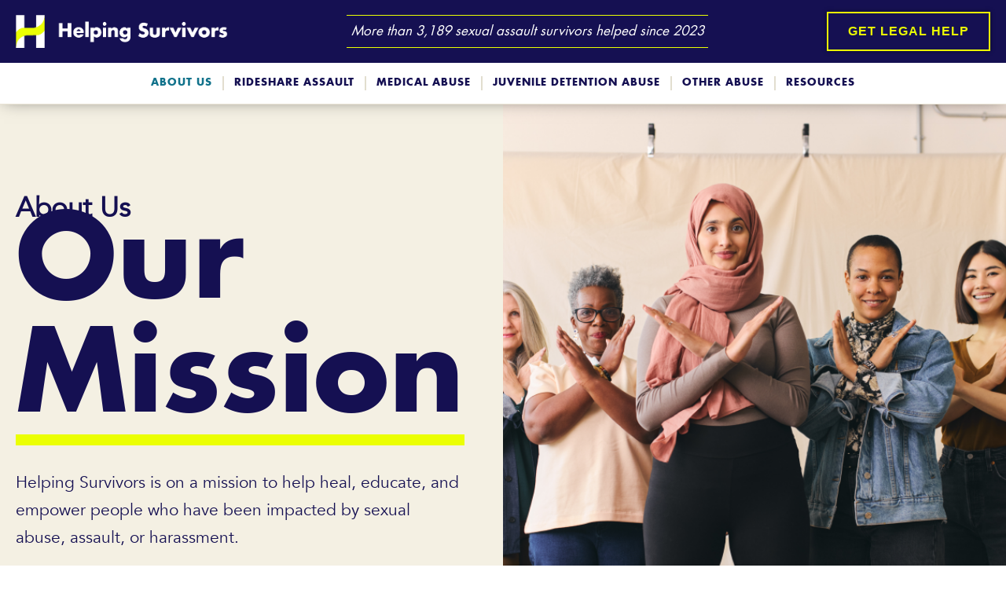

--- FILE ---
content_type: text/html; charset=UTF-8
request_url: https://helpingsurvivors.org/about-us/
body_size: 67829
content:
<!DOCTYPE html>
<html lang="en-US">
<head><meta charset="UTF-8"><script>if(navigator.userAgent.match(/MSIE|Internet Explorer/i)||navigator.userAgent.match(/Trident\/7\..*?rv:11/i)){var href=document.location.href;if(!href.match(/[?&]nowprocket/)){if(href.indexOf("?")==-1){if(href.indexOf("#")==-1){document.location.href=href+"?nowprocket=1"}else{document.location.href=href.replace("#","?nowprocket=1#")}}else{if(href.indexOf("#")==-1){document.location.href=href+"&nowprocket=1"}else{document.location.href=href.replace("#","&nowprocket=1#")}}}}</script><script>(()=>{class RocketLazyLoadScripts{constructor(){this.v="2.0.4",this.userEvents=["keydown","keyup","mousedown","mouseup","mousemove","mouseover","mouseout","touchmove","touchstart","touchend","touchcancel","wheel","click","dblclick","input"],this.attributeEvents=["onblur","onclick","oncontextmenu","ondblclick","onfocus","onmousedown","onmouseenter","onmouseleave","onmousemove","onmouseout","onmouseover","onmouseup","onmousewheel","onscroll","onsubmit"]}async t(){this.i(),this.o(),/iP(ad|hone)/.test(navigator.userAgent)&&this.h(),this.u(),this.l(this),this.m(),this.k(this),this.p(this),this._(),await Promise.all([this.R(),this.L()]),this.lastBreath=Date.now(),this.S(this),this.P(),this.D(),this.O(),this.M(),await this.C(this.delayedScripts.normal),await this.C(this.delayedScripts.defer),await this.C(this.delayedScripts.async),await this.T(),await this.F(),await this.j(),await this.A(),window.dispatchEvent(new Event("rocket-allScriptsLoaded")),this.everythingLoaded=!0,this.lastTouchEnd&&await new Promise(t=>setTimeout(t,500-Date.now()+this.lastTouchEnd)),this.I(),this.H(),this.U(),this.W()}i(){this.CSPIssue=sessionStorage.getItem("rocketCSPIssue"),document.addEventListener("securitypolicyviolation",t=>{this.CSPIssue||"script-src-elem"!==t.violatedDirective||"data"!==t.blockedURI||(this.CSPIssue=!0,sessionStorage.setItem("rocketCSPIssue",!0))},{isRocket:!0})}o(){window.addEventListener("pageshow",t=>{this.persisted=t.persisted,this.realWindowLoadedFired=!0},{isRocket:!0}),window.addEventListener("pagehide",()=>{this.onFirstUserAction=null},{isRocket:!0})}h(){let t;function e(e){t=e}window.addEventListener("touchstart",e,{isRocket:!0}),window.addEventListener("touchend",function i(o){o.changedTouches[0]&&t.changedTouches[0]&&Math.abs(o.changedTouches[0].pageX-t.changedTouches[0].pageX)<10&&Math.abs(o.changedTouches[0].pageY-t.changedTouches[0].pageY)<10&&o.timeStamp-t.timeStamp<200&&(window.removeEventListener("touchstart",e,{isRocket:!0}),window.removeEventListener("touchend",i,{isRocket:!0}),"INPUT"===o.target.tagName&&"text"===o.target.type||(o.target.dispatchEvent(new TouchEvent("touchend",{target:o.target,bubbles:!0})),o.target.dispatchEvent(new MouseEvent("mouseover",{target:o.target,bubbles:!0})),o.target.dispatchEvent(new PointerEvent("click",{target:o.target,bubbles:!0,cancelable:!0,detail:1,clientX:o.changedTouches[0].clientX,clientY:o.changedTouches[0].clientY})),event.preventDefault()))},{isRocket:!0})}q(t){this.userActionTriggered||("mousemove"!==t.type||this.firstMousemoveIgnored?"keyup"===t.type||"mouseover"===t.type||"mouseout"===t.type||(this.userActionTriggered=!0,this.onFirstUserAction&&this.onFirstUserAction()):this.firstMousemoveIgnored=!0),"click"===t.type&&t.preventDefault(),t.stopPropagation(),t.stopImmediatePropagation(),"touchstart"===this.lastEvent&&"touchend"===t.type&&(this.lastTouchEnd=Date.now()),"click"===t.type&&(this.lastTouchEnd=0),this.lastEvent=t.type,t.composedPath&&t.composedPath()[0].getRootNode()instanceof ShadowRoot&&(t.rocketTarget=t.composedPath()[0]),this.savedUserEvents.push(t)}u(){this.savedUserEvents=[],this.userEventHandler=this.q.bind(this),this.userEvents.forEach(t=>window.addEventListener(t,this.userEventHandler,{passive:!1,isRocket:!0})),document.addEventListener("visibilitychange",this.userEventHandler,{isRocket:!0})}U(){this.userEvents.forEach(t=>window.removeEventListener(t,this.userEventHandler,{passive:!1,isRocket:!0})),document.removeEventListener("visibilitychange",this.userEventHandler,{isRocket:!0}),this.savedUserEvents.forEach(t=>{(t.rocketTarget||t.target).dispatchEvent(new window[t.constructor.name](t.type,t))})}m(){const t="return false",e=Array.from(this.attributeEvents,t=>"data-rocket-"+t),i="["+this.attributeEvents.join("],[")+"]",o="[data-rocket-"+this.attributeEvents.join("],[data-rocket-")+"]",s=(e,i,o)=>{o&&o!==t&&(e.setAttribute("data-rocket-"+i,o),e["rocket"+i]=new Function("event",o),e.setAttribute(i,t))};new MutationObserver(t=>{for(const n of t)"attributes"===n.type&&(n.attributeName.startsWith("data-rocket-")||this.everythingLoaded?n.attributeName.startsWith("data-rocket-")&&this.everythingLoaded&&this.N(n.target,n.attributeName.substring(12)):s(n.target,n.attributeName,n.target.getAttribute(n.attributeName))),"childList"===n.type&&n.addedNodes.forEach(t=>{if(t.nodeType===Node.ELEMENT_NODE)if(this.everythingLoaded)for(const i of[t,...t.querySelectorAll(o)])for(const t of i.getAttributeNames())e.includes(t)&&this.N(i,t.substring(12));else for(const e of[t,...t.querySelectorAll(i)])for(const t of e.getAttributeNames())this.attributeEvents.includes(t)&&s(e,t,e.getAttribute(t))})}).observe(document,{subtree:!0,childList:!0,attributeFilter:[...this.attributeEvents,...e]})}I(){this.attributeEvents.forEach(t=>{document.querySelectorAll("[data-rocket-"+t+"]").forEach(e=>{this.N(e,t)})})}N(t,e){const i=t.getAttribute("data-rocket-"+e);i&&(t.setAttribute(e,i),t.removeAttribute("data-rocket-"+e))}k(t){Object.defineProperty(HTMLElement.prototype,"onclick",{get(){return this.rocketonclick||null},set(e){this.rocketonclick=e,this.setAttribute(t.everythingLoaded?"onclick":"data-rocket-onclick","this.rocketonclick(event)")}})}S(t){function e(e,i){let o=e[i];e[i]=null,Object.defineProperty(e,i,{get:()=>o,set(s){t.everythingLoaded?o=s:e["rocket"+i]=o=s}})}e(document,"onreadystatechange"),e(window,"onload"),e(window,"onpageshow");try{Object.defineProperty(document,"readyState",{get:()=>t.rocketReadyState,set(e){t.rocketReadyState=e},configurable:!0}),document.readyState="loading"}catch(t){console.log("WPRocket DJE readyState conflict, bypassing")}}l(t){this.originalAddEventListener=EventTarget.prototype.addEventListener,this.originalRemoveEventListener=EventTarget.prototype.removeEventListener,this.savedEventListeners=[],EventTarget.prototype.addEventListener=function(e,i,o){o&&o.isRocket||!t.B(e,this)&&!t.userEvents.includes(e)||t.B(e,this)&&!t.userActionTriggered||e.startsWith("rocket-")||t.everythingLoaded?t.originalAddEventListener.call(this,e,i,o):(t.savedEventListeners.push({target:this,remove:!1,type:e,func:i,options:o}),"mouseenter"!==e&&"mouseleave"!==e||t.originalAddEventListener.call(this,e,t.savedUserEvents.push,o))},EventTarget.prototype.removeEventListener=function(e,i,o){o&&o.isRocket||!t.B(e,this)&&!t.userEvents.includes(e)||t.B(e,this)&&!t.userActionTriggered||e.startsWith("rocket-")||t.everythingLoaded?t.originalRemoveEventListener.call(this,e,i,o):t.savedEventListeners.push({target:this,remove:!0,type:e,func:i,options:o})}}J(t,e){this.savedEventListeners=this.savedEventListeners.filter(i=>{let o=i.type,s=i.target||window;return e!==o||t!==s||(this.B(o,s)&&(i.type="rocket-"+o),this.$(i),!1)})}H(){EventTarget.prototype.addEventListener=this.originalAddEventListener,EventTarget.prototype.removeEventListener=this.originalRemoveEventListener,this.savedEventListeners.forEach(t=>this.$(t))}$(t){t.remove?this.originalRemoveEventListener.call(t.target,t.type,t.func,t.options):this.originalAddEventListener.call(t.target,t.type,t.func,t.options)}p(t){let e;function i(e){return t.everythingLoaded?e:e.split(" ").map(t=>"load"===t||t.startsWith("load.")?"rocket-jquery-load":t).join(" ")}function o(o){function s(e){const s=o.fn[e];o.fn[e]=o.fn.init.prototype[e]=function(){return this[0]===window&&t.userActionTriggered&&("string"==typeof arguments[0]||arguments[0]instanceof String?arguments[0]=i(arguments[0]):"object"==typeof arguments[0]&&Object.keys(arguments[0]).forEach(t=>{const e=arguments[0][t];delete arguments[0][t],arguments[0][i(t)]=e})),s.apply(this,arguments),this}}if(o&&o.fn&&!t.allJQueries.includes(o)){const e={DOMContentLoaded:[],"rocket-DOMContentLoaded":[]};for(const t in e)document.addEventListener(t,()=>{e[t].forEach(t=>t())},{isRocket:!0});o.fn.ready=o.fn.init.prototype.ready=function(i){function s(){parseInt(o.fn.jquery)>2?setTimeout(()=>i.bind(document)(o)):i.bind(document)(o)}return"function"==typeof i&&(t.realDomReadyFired?!t.userActionTriggered||t.fauxDomReadyFired?s():e["rocket-DOMContentLoaded"].push(s):e.DOMContentLoaded.push(s)),o([])},s("on"),s("one"),s("off"),t.allJQueries.push(o)}e=o}t.allJQueries=[],o(window.jQuery),Object.defineProperty(window,"jQuery",{get:()=>e,set(t){o(t)}})}P(){const t=new Map;document.write=document.writeln=function(e){const i=document.currentScript,o=document.createRange(),s=i.parentElement;let n=t.get(i);void 0===n&&(n=i.nextSibling,t.set(i,n));const c=document.createDocumentFragment();o.setStart(c,0),c.appendChild(o.createContextualFragment(e)),s.insertBefore(c,n)}}async R(){return new Promise(t=>{this.userActionTriggered?t():this.onFirstUserAction=t})}async L(){return new Promise(t=>{document.addEventListener("DOMContentLoaded",()=>{this.realDomReadyFired=!0,t()},{isRocket:!0})})}async j(){return this.realWindowLoadedFired?Promise.resolve():new Promise(t=>{window.addEventListener("load",t,{isRocket:!0})})}M(){this.pendingScripts=[];this.scriptsMutationObserver=new MutationObserver(t=>{for(const e of t)e.addedNodes.forEach(t=>{"SCRIPT"!==t.tagName||t.noModule||t.isWPRocket||this.pendingScripts.push({script:t,promise:new Promise(e=>{const i=()=>{const i=this.pendingScripts.findIndex(e=>e.script===t);i>=0&&this.pendingScripts.splice(i,1),e()};t.addEventListener("load",i,{isRocket:!0}),t.addEventListener("error",i,{isRocket:!0}),setTimeout(i,1e3)})})})}),this.scriptsMutationObserver.observe(document,{childList:!0,subtree:!0})}async F(){await this.X(),this.pendingScripts.length?(await this.pendingScripts[0].promise,await this.F()):this.scriptsMutationObserver.disconnect()}D(){this.delayedScripts={normal:[],async:[],defer:[]},document.querySelectorAll("script[type$=rocketlazyloadscript]").forEach(t=>{t.hasAttribute("data-rocket-src")?t.hasAttribute("async")&&!1!==t.async?this.delayedScripts.async.push(t):t.hasAttribute("defer")&&!1!==t.defer||"module"===t.getAttribute("data-rocket-type")?this.delayedScripts.defer.push(t):this.delayedScripts.normal.push(t):this.delayedScripts.normal.push(t)})}async _(){await this.L();let t=[];document.querySelectorAll("script[type$=rocketlazyloadscript][data-rocket-src]").forEach(e=>{let i=e.getAttribute("data-rocket-src");if(i&&!i.startsWith("data:")){i.startsWith("//")&&(i=location.protocol+i);try{const o=new URL(i).origin;o!==location.origin&&t.push({src:o,crossOrigin:e.crossOrigin||"module"===e.getAttribute("data-rocket-type")})}catch(t){}}}),t=[...new Map(t.map(t=>[JSON.stringify(t),t])).values()],this.Y(t,"preconnect")}async G(t){if(await this.K(),!0!==t.noModule||!("noModule"in HTMLScriptElement.prototype))return new Promise(e=>{let i;function o(){(i||t).setAttribute("data-rocket-status","executed"),e()}try{if(navigator.userAgent.includes("Firefox/")||""===navigator.vendor||this.CSPIssue)i=document.createElement("script"),[...t.attributes].forEach(t=>{let e=t.nodeName;"type"!==e&&("data-rocket-type"===e&&(e="type"),"data-rocket-src"===e&&(e="src"),i.setAttribute(e,t.nodeValue))}),t.text&&(i.text=t.text),t.nonce&&(i.nonce=t.nonce),i.hasAttribute("src")?(i.addEventListener("load",o,{isRocket:!0}),i.addEventListener("error",()=>{i.setAttribute("data-rocket-status","failed-network"),e()},{isRocket:!0}),setTimeout(()=>{i.isConnected||e()},1)):(i.text=t.text,o()),i.isWPRocket=!0,t.parentNode.replaceChild(i,t);else{const i=t.getAttribute("data-rocket-type"),s=t.getAttribute("data-rocket-src");i?(t.type=i,t.removeAttribute("data-rocket-type")):t.removeAttribute("type"),t.addEventListener("load",o,{isRocket:!0}),t.addEventListener("error",i=>{this.CSPIssue&&i.target.src.startsWith("data:")?(console.log("WPRocket: CSP fallback activated"),t.removeAttribute("src"),this.G(t).then(e)):(t.setAttribute("data-rocket-status","failed-network"),e())},{isRocket:!0}),s?(t.fetchPriority="high",t.removeAttribute("data-rocket-src"),t.src=s):t.src="data:text/javascript;base64,"+window.btoa(unescape(encodeURIComponent(t.text)))}}catch(i){t.setAttribute("data-rocket-status","failed-transform"),e()}});t.setAttribute("data-rocket-status","skipped")}async C(t){const e=t.shift();return e?(e.isConnected&&await this.G(e),this.C(t)):Promise.resolve()}O(){this.Y([...this.delayedScripts.normal,...this.delayedScripts.defer,...this.delayedScripts.async],"preload")}Y(t,e){this.trash=this.trash||[];let i=!0;var o=document.createDocumentFragment();t.forEach(t=>{const s=t.getAttribute&&t.getAttribute("data-rocket-src")||t.src;if(s&&!s.startsWith("data:")){const n=document.createElement("link");n.href=s,n.rel=e,"preconnect"!==e&&(n.as="script",n.fetchPriority=i?"high":"low"),t.getAttribute&&"module"===t.getAttribute("data-rocket-type")&&(n.crossOrigin=!0),t.crossOrigin&&(n.crossOrigin=t.crossOrigin),t.integrity&&(n.integrity=t.integrity),t.nonce&&(n.nonce=t.nonce),o.appendChild(n),this.trash.push(n),i=!1}}),document.head.appendChild(o)}W(){this.trash.forEach(t=>t.remove())}async T(){try{document.readyState="interactive"}catch(t){}this.fauxDomReadyFired=!0;try{await this.K(),this.J(document,"readystatechange"),document.dispatchEvent(new Event("rocket-readystatechange")),await this.K(),document.rocketonreadystatechange&&document.rocketonreadystatechange(),await this.K(),this.J(document,"DOMContentLoaded"),document.dispatchEvent(new Event("rocket-DOMContentLoaded")),await this.K(),this.J(window,"DOMContentLoaded"),window.dispatchEvent(new Event("rocket-DOMContentLoaded"))}catch(t){console.error(t)}}async A(){try{document.readyState="complete"}catch(t){}try{await this.K(),this.J(document,"readystatechange"),document.dispatchEvent(new Event("rocket-readystatechange")),await this.K(),document.rocketonreadystatechange&&document.rocketonreadystatechange(),await this.K(),this.J(window,"load"),window.dispatchEvent(new Event("rocket-load")),await this.K(),window.rocketonload&&window.rocketonload(),await this.K(),this.allJQueries.forEach(t=>t(window).trigger("rocket-jquery-load")),await this.K(),this.J(window,"pageshow");const t=new Event("rocket-pageshow");t.persisted=this.persisted,window.dispatchEvent(t),await this.K(),window.rocketonpageshow&&window.rocketonpageshow({persisted:this.persisted})}catch(t){console.error(t)}}async K(){Date.now()-this.lastBreath>45&&(await this.X(),this.lastBreath=Date.now())}async X(){return document.hidden?new Promise(t=>setTimeout(t)):new Promise(t=>requestAnimationFrame(t))}B(t,e){return e===document&&"readystatechange"===t||(e===document&&"DOMContentLoaded"===t||(e===window&&"DOMContentLoaded"===t||(e===window&&"load"===t||e===window&&"pageshow"===t)))}static run(){(new RocketLazyLoadScripts).t()}}RocketLazyLoadScripts.run()})();</script>

<meta name="viewport" content="width=device-width, initial-scale=1">
	<link rel="profile" href="https://gmpg.org/xfn/11"> 
	<meta name='robots' content='index, follow, max-image-preview:large, max-snippet:-1, max-video-preview:-1' />

	<!-- This site is optimized with the Yoast SEO Premium plugin v26.7 (Yoast SEO v26.7) - https://yoast.com/wordpress/plugins/seo/ -->
	<title>About Us | Helping Survivors</title>
<link data-rocket-prefetch href="https://www.googletagmanager.com" rel="dns-prefetch">
<link data-rocket-prefetch href="https://analytics.tiktok.com" rel="dns-prefetch">
<link data-rocket-prefetch href="https://connect.facebook.net" rel="dns-prefetch">
<link data-rocket-prefetch href="https://cdn.userway.org" rel="dns-prefetch">
<style id="wpr-usedcss">img:is([sizes=auto i],[sizes^="auto," i]){contain-intrinsic-size:3000px 1500px}.screen-reader-text{clip:rect(1px,1px,1px,1px);height:1px;overflow:hidden;position:absolute!important;width:1px;word-wrap:normal!important}.center{text-align:center}.left{text-align:left}.right{text-align:right}address,blockquote,body,dd,dl,dt,fieldset,figure,h1,h2,h3,h4,h5,h6,hr,html,iframe,legend,li,ol,p,pre,textarea,ul{border:0;font-size:100%;font-style:inherit;font-weight:inherit;margin:0;outline:0;padding:0;vertical-align:baseline}html{-webkit-text-size-adjust:100%;-ms-text-size-adjust:100%}body{margin:0}main,nav{display:block}progress{display:inline-block;vertical-align:baseline}a{background-color:transparent}a:active{outline:0}a,a:focus,a:hover,a:visited{text-decoration:none}abbr[title]{border-bottom:1px dotted}dfn{font-style:italic}mark{background:#ff0;color:#000}small{font-size:80%}sub,sup{font-size:75%;line-height:0;position:relative;vertical-align:baseline}sup{top:-.5em}sub{bottom:-.25em}img{border:0}svg:not(:root){overflow:hidden}figure{margin:0}hr{box-sizing:content-box;height:0}pre{overflow:auto}code,kbd,pre,samp{font-size:1em}button,input,optgroup,select,textarea{color:inherit;font:inherit;margin:0}button{overflow:visible}button,select{text-transform:none}button,html input[type=button],input[type=reset],input[type=submit]{-webkit-appearance:button;cursor:pointer}button[disabled],html input[disabled]{cursor:default}button::-moz-focus-inner,input::-moz-focus-inner{border:0;padding:0}input{line-height:normal}input[type=checkbox],input[type=radio]{box-sizing:border-box;padding:0}input[type=number]::-webkit-inner-spin-button,input[type=number]::-webkit-outer-spin-button{height:auto}input[type=search]{-webkit-appearance:textfield;box-sizing:content-box}input[type=search]::-webkit-search-cancel-button,input[type=search]::-webkit-search-decoration{-webkit-appearance:none}fieldset{border:1px solid var(--ast-border-color);margin:0;padding:.35em .625em .75em}legend{border:0;padding:0}fieldset legend{margin-bottom:1.5em;padding:0 .5em}textarea{overflow:auto}optgroup{font-weight:700}table{border-collapse:collapse;border-spacing:0}td,th{padding:0}.ast-container{max-width:100%}.ast-container{margin-left:auto;margin-right:auto;padding-left:20px;padding-right:20px}h1,h2,h3,h4,h5,h6{clear:both}.entry-content :where(h1),h1{color:#808285;font-size:2em;line-height:1.2}.entry-content :where(h2),h2{color:#808285;font-size:1.7em;line-height:1.3}.entry-content :where(h3),h3{color:#808285;font-size:1.5em;line-height:1.4}.entry-content :where(h4),h4{color:#808285;line-height:1.5;font-size:1.3em}.entry-content :where(h5),h5{color:#808285;line-height:1.6;font-size:1.2em}.entry-content :where(h6),h6{color:#808285;line-height:1.7;font-size:1.1em}html{box-sizing:border-box}*,:after,:before{box-sizing:inherit}body{color:#808285;background:#fff;font-style:normal}ol,ul{margin:0 0 1.5em 3em}ul{list-style:disc}ol{list-style:decimal}li>ol,li>ul{margin-bottom:0;margin-left:1.5em}dt{font-weight:600}dd{margin:0 1.5em 1em}strong{font-weight:700}cite,dfn,em,i{font-style:italic}blockquote{quotes:"" ""}blockquote:after,blockquote:before{content:""}blockquote{border-left:5px solid var(--ast-border-color);padding:20px;font-size:1.2em;font-style:italic;margin:0 0 1.5em;position:relative}address{margin:0 0 1.5em}address,cite{font-style:italic}abbr,acronym{border-bottom:1px dotted #666;cursor:help}pre{background:var(--ast-code-block-background);font-family:"Courier 10 Pitch",Courier,monospace;margin-bottom:1.6em;overflow:auto;max-width:100%;padding:1.6em}code,kbd,tt,var{font:1em Monaco,Consolas,"Andale Mono","DejaVu Sans Mono",monospace}img{height:auto;max-width:100%}hr{background-color:#ccc;border:0;height:1px;margin-bottom:1.5em}.button,button,input,select,textarea{color:#808285;font-weight:400;font-size:100%;margin:0;vertical-align:baseline}button,input{line-height:normal}big{font-size:125%}ins,mark{background:0 0;text-decoration:none}table,td,th{border:1px solid var(--ast-border-color)}table{border-collapse:separate;border-spacing:0;border-width:1px 0 0 1px;margin:0 0 1.5em;width:100%}th{font-weight:600}td,th{padding:.7em 1em;border-width:0 1px 1px 0}.button,button,input[type=button],input[type=reset],input[type=submit]{border:1px solid;border-color:var(--ast-border-color);border-radius:2px;background:#e6e6e6;padding:.6em 1em .4em;color:#fff}.button:focus,.button:hover,button:focus,button:hover,input[type=button]:focus,input[type=button]:hover,input[type=reset]:focus,input[type=reset]:hover,input[type=submit]:focus,input[type=submit]:hover{color:#fff;border-color:var(--ast-border-color)}.button:active,.button:focus,button:active,button:focus,input[type=button]:active,input[type=button]:focus,input[type=reset]:active,input[type=reset]:focus,input[type=submit]:active,input[type=submit]:focus{border-color:var(--ast-border-color);outline:0}input[type=email],input[type=password],input[type=search],input[type=text],input[type=url],textarea{color:#666;border:1px solid var(--ast-border-color);border-radius:2px;-webkit-appearance:none}input[type=email]:focus,input[type=password]:focus,input[type=search]:focus,input[type=text]:focus,input[type=url]:focus,textarea:focus{color:#111}textarea{padding-left:3px;width:100%}a{color:#4169e1}a:focus,a:hover{color:#191970}a:focus{outline:dotted thin}a:hover{outline:0}.screen-reader-text{border:0;clip:rect(1px,1px,1px,1px);height:1px;margin:-1px;overflow:hidden;padding:0;position:absolute;width:1px;word-wrap:normal!important}.screen-reader-text:focus{background-color:#f1f1f1;border-radius:2px;box-shadow:0 0 2px 2px rgba(0,0,0,.6);clip:auto!important;color:#21759b;display:block;font-size:12.25px;font-size:.875rem;height:auto;left:5px;line-height:normal;padding:15px 23px 14px;text-decoration:none;top:5px;width:auto;z-index:100000}iframe,object{max-width:100%}::selection{color:#fff;background:#0274be}body{-webkit-font-smoothing:antialiased;-moz-osx-font-smoothing:grayscale}body:not(.logged-in){position:relative}#page{position:relative}a,a:focus{text-decoration:none}.site-header a *,a{transition:all .2s linear}img{vertical-align:middle}.entry-content :where(h1,h2,h3,h4,h5,h6){margin-bottom:20px}p{margin-bottom:1.75em}blockquote{margin:1.5em 1em 1.5em 3em;font-size:1.1em;line-height:inherit;position:relative}.button,input[type=button],input[type=submit]{border-radius:0;padding:18px 30px;border:0;box-shadow:none;text-shadow:none}.button:hover,input[type=button]:hover,input[type=submit]:hover{box-shadow:none}.button:active,.button:focus,input[type=button]:active,input[type=button]:focus,input[type=submit]:active,input[type=submit]:focus{box-shadow:none}.search-form .search-field{outline:0}.ast-search-menu-icon{position:relative;z-index:3}.site .skip-link{background-color:#f1f1f1;box-shadow:0 0 1px 1px rgba(0,0,0,.2);color:#21759b;display:block;font-family:Montserrat,"Helvetica Neue",sans-serif;font-size:14px;font-weight:700;left:-9999em;outline:0;padding:15px 23px 14px;text-decoration:none;text-transform:none;top:-9999em}.site .skip-link:focus{clip:auto;height:auto;left:6px;top:7px;width:auto;z-index:100000;outline:dotted thin}input,select{line-height:1}body,button,input[type=button],input[type=submit],textarea{line-height:1.85714285714286}body{background-color:#fff}#page{display:block}#primary{width:100%}#primary{margin:4em 0}.ast-search-icon .astra-search-icon{font-size:1.3em}.main-navigation{height:100%;-js-display:inline-flex;display:inline-flex}.main-navigation ul{list-style:none;margin:0;padding-left:0;position:relative}.ast-header-break-point .main-navigation{padding-left:0}.ast-header-break-point .main-navigation ul .menu-item .menu-link{padding:0 20px;display:inline-block;width:100%;border:0;border-bottom-width:1px;border-style:solid;border-color:var(--ast-border-color)}.ast-header-break-point .main-navigation ul .menu-item .menu-link .icon-arrow:first-of-type{margin-right:5px}.ast-header-break-point .main-navigation ul .sub-menu .menu-item:not(.menu-item-has-children) .menu-link .icon-arrow:first-of-type{display:inline}.ast-header-break-point .main-navigation .sub-menu .menu-item .menu-link{padding-left:30px}.ast-header-break-point .main-navigation .sub-menu .menu-item .menu-item .menu-link{padding-left:40px}.ast-header-break-point .main-navigation .sub-menu .menu-item .menu-item .menu-item .menu-link{padding-left:50px}.ast-header-break-point .main-navigation .sub-menu .menu-item .menu-item .menu-item .menu-item .menu-link{padding-left:60px}.ast-header-break-point .dropdown-menu-toggle{display:none}.ast-button-wrap{display:inline-block}.ast-button-wrap button{box-shadow:none;border:none}.ast-button-wrap .menu-toggle{padding:0;width:2.2em;height:2.1em;font-size:1.5em;font-weight:400;border-radius:2px;-webkit-font-smoothing:antialiased;-moz-osx-font-smoothing:grayscale;border-radius:2px;vertical-align:middle;line-height:1.85714285714286}.ast-button-wrap .menu-toggle.main-header-menu-toggle{padding:0 .5em;width:auto;text-align:center}.ast-button-wrap .menu-toggle:focus{outline:dotted thin}.site-header .menu-link *{transition:none}.ast-icon.icon-arrow svg{height:.6em;width:.6em;position:relative;margin-left:10px}.ast-header-break-point .main-header-bar-navigation{flex:auto}.ast-header-break-point .ast-icon.icon-arrow svg{height:.85em;width:.95em;position:relative;margin-left:10px}.ast-icon svg:not([fill]){fill:currentColor}.sticky{display:block}.entry-content>:last-child{margin-bottom:0}body{overflow-x:hidden}.widget{margin:0 0 2.8em}.widget:last-child{margin-bottom:0}.widget select{max-width:100%}.widget ul{margin:0;list-style-type:none}.site-header-section{height:100%;min-height:0;align-items:center}.site-header-section>*{padding:0 10px}.site-header-section>div:first-child{padding-left:0}.site-header-section>div:last-child{padding-right:0}.site-header-section .ast-builder-menu{align-items:center}.elementor-nav-menu .ast-icon{display:none}.main-header-bar .main-header-bar-navigation{height:100%}.ast-nav-menu .sub-menu{line-height:1.45}.ast-builder-menu .main-navigation{padding:0}.ast-builder-menu .main-navigation>ul{align-self:center}.ast-header-break-point #ast-mobile-header{display:block}.ast-header-break-point .main-header-bar-navigation{line-height:3}.ast-header-break-point .main-header-bar-navigation .menu-item-has-children>.ast-menu-toggle{display:inline-block;position:absolute;font-size:inherit;top:0;right:20px;cursor:pointer;-webkit-font-smoothing:antialiased;-moz-osx-font-smoothing:grayscale;padding:0 .907em;font-weight:400;line-height:inherit}.ast-header-break-point .main-header-bar-navigation .menu-item-has-children>.ast-menu-toggle>.ast-icon.icon-arrow{pointer-events:none}.ast-header-break-point .main-header-bar-navigation .menu-item-has-children .sub-menu{display:none}.ast-header-break-point .ast-nav-menu .sub-menu{line-height:3}.ast-hfb-header.ast-header-break-point .main-header-bar-navigation{width:100%;margin:0}.ast-mobile-header-wrap .ast-button-wrap .menu-toggle.main-header-menu-toggle{-js-display:flex;display:flex;align-items:center;width:auto;height:auto}.ast-button-wrap .menu-toggle.main-header-menu-toggle{padding:.5em;align-items:center;-js-display:flex;display:flex}.site-header{z-index:99;position:relative}.main-header-bar{background-color:#fff;border-bottom-color:var(--ast-border-color);border-bottom-style:solid}.ast-header-break-point .main-header-bar{border:0}.ast-header-break-point .main-header-bar{border-bottom-color:var(--ast-border-color);border-bottom-style:solid}.main-header-bar{margin-left:auto;margin-right:auto}.site-branding{line-height:1;align-self:center}.ast-menu-toggle{display:none;background:0 0;color:inherit;border-style:dotted;border-color:transparent}.ast-menu-toggle:focus,.ast-menu-toggle:hover{background:0 0;border-color:inherit;color:inherit}.ast-menu-toggle:focus{outline:dotted thin}.ast-main-header-nav-open .main-header-bar{padding-bottom:0}.main-header-bar{z-index:4;position:relative}.main-header-bar .main-header-bar-navigation:empty{padding:0}.main-header-bar .main-header-bar-navigation .sub-menu{line-height:1.45}.main-header-bar .main-header-bar-navigation .menu-item-has-children>.menu-link:after{line-height:normal}.ast-site-identity{padding:1em 0}.ast-header-break-point .ast-site-identity{width:100%}.ast-header-break-point .main-header-bar{display:block;line-height:3}.ast-header-break-point .main-header-bar .main-header-bar-navigation{line-height:3}.ast-header-break-point .main-header-bar .main-header-bar-navigation .sub-menu{line-height:3}.ast-header-break-point .main-header-bar .main-header-bar-navigation .menu-item-has-children .sub-menu{display:none}.ast-header-break-point .main-header-bar .main-header-bar-navigation .menu-item-has-children>.ast-menu-toggle{display:inline-block;position:absolute;font-size:inherit;top:-1px;right:20px;cursor:pointer;-webkit-font-smoothing:antialiased;-moz-osx-font-smoothing:grayscale;padding:0 .907em;font-weight:400;line-height:inherit;transition:all .2s}.ast-header-break-point .main-header-bar .main-header-bar-navigation .ast-submenu-expanded>.ast-menu-toggle::before{transform:rotateX(180deg)}.ast-header-break-point .main-navigation{display:block;width:100%}.ast-header-break-point .main-navigation ul ul{left:auto;right:auto}.ast-header-break-point .main-navigation .widget{margin-bottom:1em}.ast-header-break-point .main-navigation .widget li{width:auto}.ast-header-break-point .main-navigation .widget:last-child{margin-bottom:0}.ast-header-break-point .main-header-bar-navigation{width:calc(100% + 40px);margin:0 -20px}.ast-header-break-point .ast-builder-menu{width:100%}input[type=email],input[type=number],input[type=password],input[type=reset],input[type=search],input[type=text],input[type=url],select,textarea{color:#666;padding:.75em;height:auto;border-width:1px;border-style:solid;border-color:var(--ast-border-color);border-radius:2px;background:var(--ast-comment-inputs-background);box-shadow:none;box-sizing:border-box;transition:all .2s linear}input[type=email]:focus,input[type=password]:focus,input[type=reset]:focus,input[type=search]:focus,input[type=text]:focus,input[type=url]:focus,select:focus,textarea:focus{background-color:#fff;border-color:var(--ast-border-color);box-shadow:none}input[type=button],input[type=button]:focus,input[type=button]:hover,input[type=reset],input[type=reset]:focus,input[type=reset]:hover,input[type=submit],input[type=submit]:focus,input[type=submit]:hover{box-shadow:none}textarea{width:100%}input[type=search]:focus{outline:dotted thin}.astra-dark-mode-enable input[type=email],.astra-dark-mode-enable input[type=number],.astra-dark-mode-enable input[type=password],.astra-dark-mode-enable input[type=reset],.astra-dark-mode-enable input[type=search],.astra-dark-mode-enable input[type=text],.astra-dark-mode-enable input[type=url],.astra-dark-mode-enable textarea{background-color:var(--ast-global-color-secondary,--ast-global-color-5);color:var(--ast-global-color-2)!important;border:1px solid var(--ast-border-color)}.astra-dark-mode-enable input[type=email]:focus,.astra-dark-mode-enable input[type=number]:focus,.astra-dark-mode-enable input[type=password]:focus,.astra-dark-mode-enable input[type=reset]:focus,.astra-dark-mode-enable input[type=search]:focus,.astra-dark-mode-enable input[type=text]:focus,.astra-dark-mode-enable input[type=url]:focus,.astra-dark-mode-enable textarea:focus{border:1px solid var(--ast-global-color-0)!important;background-color:var(--ast-global-color-secondary,--ast-global-color-5)!important}.astra-dark-mode-enable select{background-color:var(--ast-global-color-secondary,--ast-global-color-5);border-color:var(--ast-border-color);color:var(--ast-global-color-2)}input[type=range]{-webkit-appearance:none;width:100%;margin:5.7px 0;padding:0;border:none}input[type=range]:focus{outline:0}input[type=range]::-webkit-slider-runnable-track{width:100%;height:8.6px;cursor:pointer;box-shadow:2.6px 2.6px .4px #ccc,0 0 2.6px #d9d9d9;background:rgba(255,255,255,.2);border-radius:13.6px;border:0 solid #fff}input[type=range]::-webkit-slider-thumb{box-shadow:0 0 0 rgba(255,221,0,.37),0 0 0 rgba(255,224,26,.37);border:7.9px solid #0274be;height:20px;width:20px;border-radius:50px;background:#0274be;cursor:pointer;-webkit-appearance:none;margin-top:-5.7px}input[type=range]:focus::-webkit-slider-runnable-track{background:rgba(255,255,255,.2)}input[type=range]::-moz-range-track{width:100%;height:8.6px;cursor:pointer;box-shadow:2.6px 2.6px .4px #ccc,0 0 2.6px #d9d9d9;background:rgba(255,255,255,.2);border-radius:13.6px;border:0 solid #fff}input[type=range]::-moz-range-thumb{box-shadow:0 0 0 rgba(255,221,0,.37),0 0 0 rgba(255,224,26,.37);border:7.9px solid #0274be;height:20px;width:20px;border-radius:50px;background:#0274be;cursor:pointer}input[type=range]::-ms-track{width:100%;height:8.6px;cursor:pointer;background:0 0;border-color:transparent;color:transparent}input[type=range]::-ms-fill-lower{background:rgba(199,199,199,.2);border:0 solid #fff;border-radius:27.2px;box-shadow:2.6px 2.6px .4px #ccc,0 0 2.6px #d9d9d9}input[type=range]::-ms-fill-upper{background:rgba(255,255,255,.2);border:0 solid #fff;border-radius:27.2px;box-shadow:2.6px 2.6px .4px #ccc,0 0 2.6px #d9d9d9}input[type=range]::-ms-thumb{box-shadow:0 0 0 rgba(255,221,0,.37),0 0 0 rgba(255,224,26,.37);border:7.9px solid #0274be;height:20px;width:20px;border-radius:50px;background:#0274be;cursor:pointer;height:8.6px}input[type=range]:focus::-ms-fill-lower{background:rgba(255,255,255,.2)}input[type=range]:focus::-ms-fill-upper{background:rgba(255,255,255,.2)}input[type=color]{border:none;width:100px;padding:0;height:30px;cursor:pointer}input[type=color]::-webkit-color-swatch-wrapper{padding:0;border:none}input[type=color]::-webkit-color-swatch{border:none}.entry-content{word-wrap:break-word}.entry-content p{margin-bottom:1.6em}.entry-content::after{display:table;clear:both;content:''}.search .site-content .content-area .search-form{margin-bottom:3em}:root{--ast-post-nav-space:0;--ast-container-default-xlg-padding:6.67em;--ast-container-default-lg-padding:5.67em;--ast-container-default-slg-padding:4.34em;--ast-container-default-md-padding:3.34em;--ast-container-default-sm-padding:6.67em;--ast-container-default-xs-padding:2.4em;--ast-container-default-xxs-padding:1.4em;--ast-code-block-background:#EEEEEE;--ast-comment-inputs-background:#FAFAFA;--ast-normal-container-width:1270px;--ast-narrow-container-width:750px;--ast-blog-title-font-weight:normal;--ast-blog-meta-weight:inherit;--ast-global-color-primary:var(--ast-global-color-5);--ast-global-color-secondary:var(--ast-global-color-4);--ast-global-color-alternate-background:var(--ast-global-color-7);--ast-global-color-subtle-background:var(--ast-global-color-6);--ast-bg-style-guide:#F8FAFC;--ast-shadow-style-guide:0px 0px 4px 0 #00000057;--ast-global-dark-bg-style:#fff;--ast-global-dark-lfs:#fbfbfb;--ast-widget-bg-color:#fafafa;--ast-wc-container-head-bg-color:#fbfbfb;--ast-title-layout-bg:#eeeeee;--ast-search-border-color:#e7e7e7;--ast-lifter-hover-bg:#e6e6e6;--ast-gallery-block-color:#000;--srfm-color-input-label:var(--ast-global-color-2)}html{font-size:131.25%}a{color:var(--ast-global-color-0)}a:focus,a:hover{color:var(--ast-global-color-1)}body,button,input,select,textarea{font-family:-apple-system,BlinkMacSystemFont,'Segoe UI',Roboto,Oxygen-Sans,Ubuntu,Cantarell,'Helvetica Neue',sans-serif;font-weight:inherit;font-size:21px;font-size:1rem}blockquote{color:var(--ast-global-color-3)}.entry-content :where(h1),h1{font-size:145px;font-size:6.90476190476rem;line-height:1.4em}.entry-content :where(h2),h2{font-size:60px;font-size:2.85714285714rem;line-height:1.3em}.entry-content :where(h3),h3{font-size:35px;font-size:1.66666666667rem;line-height:1.3em}.entry-content :where(h4),h4{font-size:30px;font-size:1.42857142857rem;line-height:1.2em}.entry-content :where(h5),h5{font-size:25px;font-size:1.19047619048rem;line-height:1.2em}.entry-content :where(h6),h6{font-size:23px;font-size:1.09523809524rem;line-height:1.25em}::selection{background-color:var(--ast-global-color-0);color:#fff}.entry-content :where(h1,h2,h3,h4,h5,h6),body,h1,h2,h3,h4,h5,h6{color:var(--ast-global-color-3)}input:focus,input[type=email]:focus,input[type=password]:focus,input[type=reset]:focus,input[type=search]:focus,input[type=text]:focus,input[type=url]:focus,textarea:focus{border-color:var(--ast-global-color-0)}input[type=checkbox]:checked,input[type=checkbox]:focus:checked,input[type=checkbox]:hover:checked,input[type=radio]:checked,input[type=range]::-webkit-slider-thumb,input[type=reset]{border-color:var(--ast-global-color-0);background-color:var(--ast-global-color-0);box-shadow:none}.ast-search-menu-icon form.search-form{padding-right:0}.ast-search-menu-icon.slide-search input.search-field{width:0}.search-form input.search-field:focus{outline:0}#close:focus-visible,.ast-header-account-wrap:focus-visible,.ast-header-navigation-arrow:focus-visible,.ast-menu-toggle:focus-visible,.ast-search-menu-icon.slide-search a:focus-visible:focus-visible,.astra-search-icon:focus-visible,.site .skip-link:focus-visible,a:focus-visible{outline-style:dotted;outline-color:inherit;outline-width:thin}#ast-scroll-top:focus,.ast-mobile-popup-drawer.active .menu-toggle-close:focus,input:focus,input[type=email]:focus,input[type=number]:focus,input[type=password]:focus,input[type=reset]:focus,input[type=search]:focus,input[type=text]:focus,input[type=url]:focus,textarea:focus{border-style:dotted;border-color:inherit;border-width:thin}input{outline:0}.ast-page-builder-template .site-content>.ast-container{max-width:100%;padding:0}.ast-page-builder-template .site .site-content #primary{padding:0;margin:0}@media (max-width:921.9px){#ast-desktop-header{display:none}}.elementor-widget-heading h1.elementor-heading-title{line-height:1.4em}.elementor-widget-heading h2.elementor-heading-title{line-height:1.3em}.elementor-widget-heading h3.elementor-heading-title{line-height:1.3em}.elementor-widget-heading h4.elementor-heading-title{line-height:1.2em}.elementor-widget-heading h5.elementor-heading-title{line-height:1.2em}.elementor-widget-heading h6.elementor-heading-title{line-height:1.25em}.button,.menu-toggle,button,input#submit,input[type=button],input[type=reset],input[type=submit]{border-style:solid;border-top-width:0;border-right-width:0;border-left-width:0;border-bottom-width:0;color:#fff;border-color:var(--ast-global-color-0);background-color:var(--ast-global-color-0);padding-top:10px;padding-right:40px;padding-bottom:10px;padding-left:40px;font-family:inherit;font-weight:inherit;line-height:1em}.menu-toggle:hover,button:focus,button:hover,input#submit:focus,input#submit:hover,input[type=button]:focus,input[type=button]:hover,input[type=reset]:focus,input[type=reset]:hover,input[type=submit]:focus,input[type=submit]:hover{color:#fff;background-color:var(--ast-global-color-1);border-color:var(--ast-global-color-1)}@media (min-width:544px){.ast-container{max-width:100%}}#ast-mobile-header .ast-site-header-cart-li a{pointer-events:none}blockquote{padding:1.2em}:root{--ast-global-color-0:#0170B9;--ast-global-color-1:#3a3a3a;--ast-global-color-2:#3a3a3a;--ast-global-color-3:#4B4F58;--ast-global-color-4:#F5F5F5;--ast-global-color-5:#FFFFFF;--ast-global-color-6:#E5E5E5;--ast-global-color-7:#424242;--ast-global-color-8:#000000}:root{--ast-border-color:#dddddd}.entry-content :where(h1,h2,h3,h4,h5,h6),h1,h2,h3,h4,h5,h6{color:var(--ast-global-color-2)}.elementor-widget-heading .elementor-heading-title{margin:0}.elementor-page .ast-menu-toggle{color:unset!important;background:unset!important}body .elementor hr{background-color:#ccc;margin:0}.elementor-screen-only,.screen-reader-text,.screen-reader-text span{top:0!important}.ast-desktop .ast-mobile-popup-drawer.active .ast-mobile-popup-inner{max-width:35%}@media (max-width:921px){body,button,input,select,textarea{font-size:21px;font-size:1rem}.entry-content :where(h1),h1{font-size:76px}.entry-content :where(h2),h2{font-size:43px}.entry-content :where(h3),h3{font-size:25px}.entry-content :where(h4),h4{font-size:24px;font-size:1.14285714286rem}.entry-content :where(h5),h5{font-size:23px;font-size:1.09523809524rem}.entry-content :where(h6),h6{font-size:22px;font-size:1.04761904762rem}.site-content .ast-container{flex-direction:column}.ast-mobile-popup-drawer.active .ast-mobile-popup-inner{max-width:90%}}@media (max-width:544px){.ast-search-menu-icon.ast-dropdown-active .search-field{width:170px}body,button,input,select,textarea{font-size:21px;font-size:1rem}.entry-content :where(h1),h1{font-size:76px}.entry-content :where(h2),h2{font-size:43px}.entry-content :where(h3),h3{font-size:25px}.entry-content :where(h4),h4{font-size:24px;font-size:1.14285714286rem}.entry-content :where(h5),h5{font-size:23px;font-size:1.09523809524rem}.entry-content :where(h6),h6{font-size:22px;font-size:1.04761904762rem}html{font-size:131.25%}.ast-mobile-popup-drawer.active .ast-mobile-popup-inner{max-width:90%}}.ast-header-break-point .main-header-bar{border-bottom-width:1px}.ast-header-break-point .main-navigation ul .menu-item .menu-link .icon-arrow:first-of-type svg{top:.2em;margin-top:0;margin-left:0;width:.65em;transform:translate(0,-2px) rotateZ(270deg)}.ast-mobile-popup-content .ast-submenu-expanded>.ast-menu-toggle{transform:rotateX(180deg);overflow-y:auto}@media (min-width:922px){#ast-mobile-header{display:none}.ast-container{max-width:1310px}.site-content .ast-container{display:flex}.main-header-bar{border-bottom-width:1px}.ast-builder-menu .main-navigation>ul>li:last-child a{margin-right:0}}.ast-desktop-header-content>*,.ast-mobile-header-content>*{padding:10px 0;height:auto}.ast-desktop-header-content>:first-child,.ast-mobile-header-content>:first-child{padding-top:10px}.ast-desktop-header-content>.ast-builder-menu,.ast-mobile-header-content>.ast-builder-menu{padding-top:0}.ast-desktop-header-content>:last-child,.ast-mobile-header-content>:last-child{padding-bottom:0}.ast-desktop-header-content .main-header-bar-navigation .ast-submenu-expanded>.ast-menu-toggle::before{transform:rotateX(180deg)}#ast-desktop-header .ast-desktop-header-content,.ast-desktop-header-content .ast-search-icon,.ast-main-header-nav-open.ast-popup-nav-open .ast-desktop-header-content,.ast-main-header-nav-open.ast-popup-nav-open .ast-mobile-header-wrap .ast-mobile-header-content,.ast-mobile-header-content .ast-search-icon,.ast-mobile-header-wrap .ast-mobile-header-content{display:none}.ast-main-header-nav-open.ast-header-break-point #ast-desktop-header .ast-desktop-header-content,.ast-main-header-nav-open.ast-header-break-point .ast-mobile-header-wrap .ast-mobile-header-content{display:block}.ast-desktop-header-content .ast-search-menu-icon,.ast-desktop-header-content .ast-search-menu-icon.slide-search,.ast-mobile-header-content .ast-search-menu-icon,.ast-mobile-header-content .ast-search-menu-icon.slide-search{width:100%;position:relative;display:block;right:auto;transform:none}.ast-desktop-header-content .ast-search-menu-icon .search-form,.ast-desktop-header-content .ast-search-menu-icon.slide-search .search-form,.ast-mobile-header-content .ast-search-menu-icon .search-form,.ast-mobile-header-content .ast-search-menu-icon.slide-search .search-form{right:0;visibility:visible;opacity:1;position:relative;top:auto;transform:none;padding:0;display:block;overflow:hidden}.ast-desktop-header-content .ast-search-menu-icon .search-field,.ast-mobile-header-content .ast-search-menu-icon .search-field{width:100%;padding-right:5.5em}.ast-mobile-popup-drawer.active .ast-mobile-popup-inner{background-color:#fff}.ast-desktop-header-content,.ast-mobile-header-wrap .ast-mobile-header-content{background-color:#fff}.ast-desktop-header-content>*,.ast-desktop-popup-content>*,.ast-mobile-header-content>*,.ast-mobile-popup-content>*{padding-top:0;padding-bottom:0}.ast-mobile-popup-drawer.active .menu-toggle-close{color:#3a3a3a}:root{--e-global-color-astglobalcolor0:#0170B9;--e-global-color-astglobalcolor1:#3a3a3a;--e-global-color-astglobalcolor2:#3a3a3a;--e-global-color-astglobalcolor3:#4B4F58;--e-global-color-astglobalcolor4:#F5F5F5;--e-global-color-astglobalcolor5:#FFFFFF;--e-global-color-astglobalcolor6:#E5E5E5;--e-global-color-astglobalcolor7:#424242;--e-global-color-astglobalcolor8:#000000}img.emoji{display:inline!important;border:none!important;box-shadow:none!important;height:1em!important;width:1em!important;margin:0 .07em!important;vertical-align:-.1em!important;background:0 0!important;padding:0!important}:root{--wp--preset--aspect-ratio--square:1;--wp--preset--aspect-ratio--4-3:4/3;--wp--preset--aspect-ratio--3-4:3/4;--wp--preset--aspect-ratio--3-2:3/2;--wp--preset--aspect-ratio--2-3:2/3;--wp--preset--aspect-ratio--16-9:16/9;--wp--preset--aspect-ratio--9-16:9/16;--wp--preset--color--black:#000000;--wp--preset--color--cyan-bluish-gray:#abb8c3;--wp--preset--color--white:#ffffff;--wp--preset--color--pale-pink:#f78da7;--wp--preset--color--vivid-red:#cf2e2e;--wp--preset--color--luminous-vivid-orange:#ff6900;--wp--preset--color--luminous-vivid-amber:#fcb900;--wp--preset--color--light-green-cyan:#7bdcb5;--wp--preset--color--vivid-green-cyan:#00d084;--wp--preset--color--pale-cyan-blue:#8ed1fc;--wp--preset--color--vivid-cyan-blue:#0693e3;--wp--preset--color--vivid-purple:#9b51e0;--wp--preset--color--ast-global-color-0:var(--ast-global-color-0);--wp--preset--color--ast-global-color-1:var(--ast-global-color-1);--wp--preset--color--ast-global-color-2:var(--ast-global-color-2);--wp--preset--color--ast-global-color-3:var(--ast-global-color-3);--wp--preset--color--ast-global-color-4:var(--ast-global-color-4);--wp--preset--color--ast-global-color-5:var(--ast-global-color-5);--wp--preset--color--ast-global-color-6:var(--ast-global-color-6);--wp--preset--color--ast-global-color-7:var(--ast-global-color-7);--wp--preset--color--ast-global-color-8:var(--ast-global-color-8);--wp--preset--gradient--vivid-cyan-blue-to-vivid-purple:linear-gradient(135deg,rgba(6, 147, 227, 1) 0%,rgb(155, 81, 224) 100%);--wp--preset--gradient--light-green-cyan-to-vivid-green-cyan:linear-gradient(135deg,rgb(122, 220, 180) 0%,rgb(0, 208, 130) 100%);--wp--preset--gradient--luminous-vivid-amber-to-luminous-vivid-orange:linear-gradient(135deg,rgba(252, 185, 0, 1) 0%,rgba(255, 105, 0, 1) 100%);--wp--preset--gradient--luminous-vivid-orange-to-vivid-red:linear-gradient(135deg,rgba(255, 105, 0, 1) 0%,rgb(207, 46, 46) 100%);--wp--preset--gradient--very-light-gray-to-cyan-bluish-gray:linear-gradient(135deg,rgb(238, 238, 238) 0%,rgb(169, 184, 195) 100%);--wp--preset--gradient--cool-to-warm-spectrum:linear-gradient(135deg,rgb(74, 234, 220) 0%,rgb(151, 120, 209) 20%,rgb(207, 42, 186) 40%,rgb(238, 44, 130) 60%,rgb(251, 105, 98) 80%,rgb(254, 248, 76) 100%);--wp--preset--gradient--blush-light-purple:linear-gradient(135deg,rgb(255, 206, 236) 0%,rgb(152, 150, 240) 100%);--wp--preset--gradient--blush-bordeaux:linear-gradient(135deg,rgb(254, 205, 165) 0%,rgb(254, 45, 45) 50%,rgb(107, 0, 62) 100%);--wp--preset--gradient--luminous-dusk:linear-gradient(135deg,rgb(255, 203, 112) 0%,rgb(199, 81, 192) 50%,rgb(65, 88, 208) 100%);--wp--preset--gradient--pale-ocean:linear-gradient(135deg,rgb(255, 245, 203) 0%,rgb(182, 227, 212) 50%,rgb(51, 167, 181) 100%);--wp--preset--gradient--electric-grass:linear-gradient(135deg,rgb(202, 248, 128) 0%,rgb(113, 206, 126) 100%);--wp--preset--gradient--midnight:linear-gradient(135deg,rgb(2, 3, 129) 0%,rgb(40, 116, 252) 100%);--wp--preset--font-size--small:13px;--wp--preset--font-size--medium:20px;--wp--preset--font-size--large:36px;--wp--preset--font-size--x-large:42px;--wp--preset--spacing--20:0.44rem;--wp--preset--spacing--30:0.67rem;--wp--preset--spacing--40:1rem;--wp--preset--spacing--50:1.5rem;--wp--preset--spacing--60:2.25rem;--wp--preset--spacing--70:3.38rem;--wp--preset--spacing--80:5.06rem;--wp--preset--shadow--natural:6px 6px 9px rgba(0, 0, 0, .2);--wp--preset--shadow--deep:12px 12px 50px rgba(0, 0, 0, .4);--wp--preset--shadow--sharp:6px 6px 0px rgba(0, 0, 0, .2);--wp--preset--shadow--outlined:6px 6px 0px -3px rgba(255, 255, 255, 1),6px 6px rgba(0, 0, 0, 1);--wp--preset--shadow--crisp:6px 6px 0px rgba(0, 0, 0, 1)}:root{--wp--style--global--content-size:var(--wp--custom--ast-content-width-size);--wp--style--global--wide-size:var(--wp--custom--ast-wide-width-size)}:where(body){margin:0}:where(.wp-site-blocks)>*{margin-block-start:24px;margin-block-end:0}:where(.wp-site-blocks)>:first-child{margin-block-start:0}:where(.wp-site-blocks)>:last-child{margin-block-end:0}:root{--wp--style--block-gap:24px}:root :where(.is-layout-flow)>:first-child{margin-block-start:0}:root :where(.is-layout-flow)>:last-child{margin-block-end:0}:root :where(.is-layout-flow)>*{margin-block-start:24px;margin-block-end:0}:root :where(.is-layout-constrained)>:first-child{margin-block-start:0}:root :where(.is-layout-constrained)>:last-child{margin-block-end:0}:root :where(.is-layout-constrained)>*{margin-block-start:24px;margin-block-end:0}:root :where(.is-layout-flex){gap:24px}:root :where(.is-layout-grid){gap:24px}body{padding-top:0;padding-right:0;padding-bottom:0;padding-left:0}a:where(:not(.wp-element-button)){text-decoration:none}:root :where(.wp-element-button,.wp-block-button__link){background-color:#32373c;border-width:0;color:#fff;font-family:inherit;font-size:inherit;line-height:inherit;padding:calc(.667em + 2px) calc(1.333em + 2px);text-decoration:none}:root :where(.wp-block-pullquote){font-size:1.5em;line-height:1.6}.pafe-advanced-nav-menu-styling-image i{display:none}.pafe-advanced-nav-menu-styling-image .elementor-menu-toggle{padding:0;background:0 0}.pafe-advanced-nav-menu-styling-image-close{display:none}.elementor-menu-toggle.elementor-active .pafe-advanced-nav-menu-styling-image-close{display:inline-block}.elementor-menu-toggle.elementor-active .pafe-advanced-nav-menu-styling-image-toggle{display:none}.pafe-ajax-live-search-results{position:absolute;z-index:2;width:100%;left:0;top:100%;overflow:hidden;display:none}.pafe-ajax-live-search-results.active{display:block}[data-pafe-crossfade-multiple-background-images] .pafe-crossfade-multiple-background-images__item.active{z-index:3}ul.thumbnails.image_picker_selector{margin:0 -10px;display:-ms-flexbox;display:flex;-ms-flex-wrap:wrap;flex-wrap:wrap}ul.thumbnails.image_picker_selector,ul.thumbnails.image_picker_selector ul{overflow:auto;list-style-image:none;list-style-position:outside;list-style-type:none;padding:0}ul.thumbnails.image_picker_selector ul{margin:0}ul.thumbnails.image_picker_selector li.group_title{float:none}ul.thumbnails.image_picker_selector li{width:25%;padding:0 10px}ul.thumbnails.image_picker_selector li .thumbnail{cursor:pointer;border:1px solid #ddd;-webkit-user-select:none;-moz-user-select:none;-ms-user-select:none}ul.thumbnails.image_picker_selector li .thumbnail img{-webkit-user-drag:none}ul.thumbnails.image_picker_selector li .thumbnail.selected{background:#08c}.image_picker_selector .thumbnail p{margin-bottom:0;padding:6px}.pafe-image-select-field:before{display:none!important}.pafe-navigation-arrows-icon-arrows{position:absolute;top:50%;transform:translateY(-50%);transition:all .3s ease;height:auto;cursor:pointer;z-index:1}.pafe-navigation-arrows-icon-arrows:hover{opacity:1!important}.irs{-webkit-touch-callout:none;-webkit-user-select:none;-moz-user-select:none;-ms-user-select:none;user-select:none;font-size:12px;font-family:Arial,sans-serif}.irs,.irs-line{position:relative;display:block}.irs-line{overflow:hidden;outline:0!important}.irs-bar{display:block}.irs-bar,.irs-shadow{position:absolute;left:0;width:0}.irs-shadow{display:none}.irs-handle{position:absolute;display:block;box-sizing:border-box;cursor:default;z-index:1}.irs-handle.type_last{z-index:2}.irs-max,.irs-min{position:absolute;display:block;cursor:default}.irs-min{left:0}.irs-max{right:0}.irs-from,.irs-single,.irs-to{position:absolute;display:block;top:0;left:0;cursor:default;white-space:nowrap}.irs-grid{position:absolute;display:none;bottom:0;left:0;width:100%;height:20px}.irs-with-grid .irs-grid{display:block}.irs-disable-mask{position:absolute;display:block;top:0;left:-1%;width:102%;height:100%;cursor:default;background:0 0;z-index:2}.lt-ie9 .irs-disable-mask{background:#000;cursor:not-allowed}.irs-disabled{opacity:.4}.irs-hidden-input{position:absolute!important;display:block!important;top:0!important;left:0!important;width:0!important;height:0!important;font-size:0!important;line-height:0!important;padding:0!important;margin:0!important;overflow:hidden;outline:0!important;z-index:-9999!important;background:0 0!important;border-style:solid!important;border-color:transparent!important}.irs{width:100%}.scroll-wrapper{overflow:hidden!important;padding:0!important;position:relative}.scroll-wrapper>.scroll-content{border:none!important;box-sizing:content-box!important;height:auto;left:0;margin:0;max-height:none;max-width:none!important;overflow:scroll!important;padding:0;position:relative!important;top:0;width:auto!important}.scroll-wrapper>.scroll-content::-webkit-scrollbar{height:0;width:0}.scroll-element{display:none}.scroll-element,.scroll-element div{box-sizing:content-box}.scroll-element .scroll-arrow,.scroll-element .scroll-bar{cursor:default}.scroll-textarea{border:1px solid #ccc;border-top-color:#999}.scroll-textarea>.scroll-content{overflow:hidden!important}.scroll-textarea>.scroll-content>textarea{border:none!important;box-sizing:border-box;height:100%!important;margin:0;max-height:none!important;max-width:none!important;overflow:scroll!important;outline:0;padding:2px;position:relative!important;top:0;width:100%!important}.scroll-textarea>.scroll-content>textarea::-webkit-scrollbar{height:0;width:0}.scrollbar-outer>.scroll-element,.scrollbar-outer>.scroll-element div{border:none;margin:0;padding:0;position:absolute;z-index:10}.scrollbar-outer>.scroll-element{background-color:#fff}.scrollbar-outer>.scroll-element div{display:block;height:100%;left:0;top:0;width:100%}.scrollbar-outer>.scroll-element .scroll-element_outer{overflow:hidden}.scrollbar-outer>.scroll-element .scroll-element_track{background-color:#eee;box-sizing:border-box}.scrollbar-outer>.scroll-element .scroll-bar,.scrollbar-outer>.scroll-element .scroll-element_outer,.scrollbar-outer>.scroll-element .scroll-element_track{border-radius:8px}.scrollbar-outer>.scroll-element .scroll-bar{background-color:#d9d9d9}.scrollbar-outer>.scroll-element .scroll-bar:hover{background-color:#c2c2c2}.scrollbar-outer>.scroll-element.scroll-draggable .scroll-bar{background-color:#919191}.scrollbar-outer>.scroll-content.scroll-scrolly_visible{left:-12px;margin-left:12px}.scrollbar-outer>.scroll-content.scroll-scrollx_visible{top:-12px;margin-top:12px}.pafe-sticky-header-fixed{position:fixed!important;top:0;width:100%;z-index:99}[data-pafe-toggle-content-type=trigger-close].active{display:block!important}.ast-header-account-link.ast-account-action-login,.ast-header-break-point .ast-header-account-link{cursor:pointer;pointer-events:all}.main-header-bar .main-header-bar-navigation .ast-account-nav-menu{line-height:1.45}.ast-account-nav-menu{width:240px;background:#fff;left:-999em;position:absolute;top:0;z-index:99999;list-style:none;margin:0;padding-left:0;border:0;box-shadow:0 4px 10px -2px rgba(0,0,0,.1)}.ast-account-nav-menu .sub-menu{right:auto;top:0;margin-left:0}.ast-account-nav-menu .menu-item.focus>.sub-menu,.ast-account-nav-menu .menu-item:hover>.sub-menu{left:100%}.ast-account-nav-menu .menu-item .menu-link{padding:.9em 1em}.ast-account-nav-menu .menu-item{border-style:none}.ast-account-nav-menu .menu-item.menu-item-has-children>.menu-link:after{position:absolute;right:1em;top:50%;transform:translate(0,-50%) rotate(270deg)}.ast-header-account-wrap .menu-item:last-child>.menu-link{border-style:none}.ast-below-header-wrap .ast-search-box.header-cover #close,.ast-below-header-wrap .ast-search-box.header-cover .search-field{font-size:1.8em}.ast-search-box.full-screen,.ast-search-box.header-cover{display:none;opacity:0;transition:opacity .3s ease-in-out,display .3s ease-in-out;width:100%;height:100%}.ast-search-box.full-screen .search-field,.ast-search-box.header-cover .search-field{background:0 0;border:0;color:#fafafa;box-shadow:none;text-align:left;padding:0}.ast-search-box.full-screen #close,.ast-search-box.header-cover #close{color:#fafafa;transform:rotate(0);font-size:2em;cursor:pointer;z-index:9;font-weight:400}.ast-search-box.full-screen .search-field::-webkit-input-placeholder,.ast-search-box.header-cover .search-field::-webkit-input-placeholder{color:#fafafa}.ast-search-box.full-screen .search-field:-moz-placeholder,.ast-search-box.header-cover .search-field:-moz-placeholder{color:#fafafa}.ast-search-box.full-screen .search-field::-moz-placeholder,.ast-search-box.header-cover .search-field::-moz-placeholder{color:#fafafa}.ast-search-box.full-screen .search-field:-ms-input-placeholder,.ast-search-box.header-cover .search-field:-ms-input-placeholder{color:#fafafa}.ast-search-box.header-cover{position:absolute;background:rgba(25,25,25,.96);top:0;z-index:10}.ast-search-box.header-cover .search-field{font-size:2em;line-height:2;width:100%}.ast-search-box.header-cover .ast-container{position:relative}.ast-search-box.header-cover .close{display:inline-block}.ast-search-box.header-cover #close{vertical-align:middle;backface-visibility:hidden}.ast-search-box.full-screen{position:fixed;background:rgba(25,25,25,.96);top:0;left:0;z-index:999}.ast-search-box.full-screen #close{position:absolute;color:#fafafa;right:1em;line-height:1;cursor:pointer;z-index:9;font-weight:400;font-size:2em;top:1.5em;backface-visibility:hidden}.ast-search-box.full-screen ::-webkit-input-placeholder{opacity:0}.ast-search-box.full-screen ::-moz-placeholder{opacity:0}.ast-search-box.full-screen :-ms-input-placeholder{opacity:0}.ast-search-box.full-screen :-moz-placeholder{opacity:0}@media (max-width:420px){.ast-search-box.full-screen ::-webkit-input-placeholder{opacity:1}.ast-search-box.full-screen ::-moz-placeholder{opacity:1}.ast-search-box.full-screen :-ms-input-placeholder{opacity:1}.ast-search-box.full-screen :-moz-placeholder{opacity:1}}.ast-hfb-header .ast-search-box.full-screen.full-screen ::-webkit-input-placeholder{opacity:.5}.ast-hfb-header .ast-search-box.full-screen.full-screen ::-moz-placeholder{opacity:.5}.ast-hfb-header .ast-search-box.full-screen.full-screen :-ms-input-placeholder{opacity:.5}.ast-hfb-header .ast-search-box.full-screen.full-screen :-moz-placeholder{opacity:.5}.iphone.full-screen,.ipod.full-screen{position:fixed!important}:root{--direction-multiplier:1}body.rtl,html[dir=rtl]{--direction-multiplier:-1}.elementor-screen-only,.screen-reader-text,.screen-reader-text span{height:1px;margin:-1px;overflow:hidden;padding:0;position:absolute;top:-10000em;width:1px;clip:rect(0,0,0,0);border:0}.elementor *,.elementor :after,.elementor :before{box-sizing:border-box}.elementor a{box-shadow:none;text-decoration:none}.elementor hr{background-color:transparent;margin:0}.elementor img{border:none;border-radius:0;box-shadow:none;height:auto;max-width:100%}.elementor .elementor-widget:not(.elementor-widget-text-editor):not(.elementor-widget-theme-post-content) figure{margin:0}.elementor iframe,.elementor object,.elementor video{border:none;line-height:1;margin:0;max-width:100%;width:100%}.e-con-inner>.elementor-element.elementor-absolute,.e-con>.elementor-element.elementor-absolute,.elementor-widget-wrap>.elementor-element.elementor-absolute{position:absolute}.elementor-widget-wrap .elementor-element.elementor-widget__width-auto,.elementor-widget-wrap .elementor-element.elementor-widget__width-initial{max-width:100%}.elementor-element{--flex-direction:initial;--flex-wrap:initial;--justify-content:initial;--align-items:initial;--align-content:initial;--gap:initial;--flex-basis:initial;--flex-grow:initial;--flex-shrink:initial;--order:initial;--align-self:initial;align-self:var(--align-self);flex-basis:var(--flex-basis);flex-grow:var(--flex-grow);flex-shrink:var(--flex-shrink);order:var(--order)}.elementor-element.elementor-absolute{z-index:1}.elementor-element:where(.e-con-full,.elementor-widget){align-content:var(--align-content);align-items:var(--align-items);flex-direction:var(--flex-direction);flex-wrap:var(--flex-wrap);gap:var(--row-gap) var(--column-gap);justify-content:var(--justify-content)}.elementor-invisible{visibility:hidden}.elementor-align-right{text-align:right}.elementor-align-right .elementor-button{width:auto}.elementor-align-justify .elementor-button{width:100%}@media (max-width:767px){.elementor-widget-wrap .elementor-element.elementor-widget-mobile__width-auto,.elementor-widget-wrap .elementor-element.elementor-widget-mobile__width-initial{max-width:100%}.elementor-mobile-align-center{text-align:center}.elementor-mobile-align-center .elementor-button{width:auto}.elementor-mobile-align-justify .elementor-button{width:100%}}:root{--page-title-display:block}.elementor-widget-wrap{align-content:flex-start;flex-wrap:wrap;position:relative;width:100%}.elementor:not(.elementor-bc-flex-widget) .elementor-widget-wrap{display:flex}.elementor-widget-wrap>.elementor-element{width:100%}.elementor-widget-wrap.e-swiper-container{width:calc(100% - (var(--e-column-margin-left,0px) + var(--e-column-margin-right,0px)))}.elementor-widget{position:relative}.elementor-widget:not(:last-child){margin-bottom:var(--kit-widget-spacing,20px)}.elementor-widget:not(:last-child).elementor-absolute,.elementor-widget:not(:last-child).elementor-widget__width-auto,.elementor-widget:not(:last-child).elementor-widget__width-initial{margin-bottom:0}.elementor-grid{display:grid;grid-column-gap:var(--grid-column-gap);grid-row-gap:var(--grid-row-gap)}.elementor-grid .elementor-grid-item{min-width:0}.elementor-grid-0 .elementor-grid{display:inline-block;margin-bottom:calc(-1 * var(--grid-row-gap));width:100%;word-spacing:var(--grid-column-gap)}.elementor-grid-0 .elementor-grid .elementor-grid-item{display:inline-block;margin-bottom:var(--grid-row-gap);word-break:break-word}@media (min-width:1025px){#elementor-device-mode:after{content:"desktop"}}@media (min-width:-1){#elementor-device-mode:after{content:"widescreen"}}@media (max-width:-1){#elementor-device-mode:after{content:"laptop";content:"tablet_extra"}}@media (max-width:1024px){.elementor-widget-wrap .elementor-element.elementor-widget-tablet__width-auto{max-width:100%}#elementor-device-mode:after{content:"tablet"}}@media (max-width:-1){#elementor-device-mode:after{content:"mobile_extra"}}@media (prefers-reduced-motion:no-preference){html{scroll-behavior:smooth}}.e-con{--border-radius:0;--border-top-width:0px;--border-right-width:0px;--border-bottom-width:0px;--border-left-width:0px;--border-style:initial;--border-color:initial;--container-widget-width:100%;--container-widget-height:initial;--container-widget-flex-grow:0;--container-widget-align-self:initial;--content-width:min(100%,var(--container-max-width,1140px));--width:100%;--min-height:initial;--height:auto;--text-align:initial;--margin-top:0px;--margin-right:0px;--margin-bottom:0px;--margin-left:0px;--padding-top:var(--container-default-padding-top,10px);--padding-right:var(--container-default-padding-right,10px);--padding-bottom:var(--container-default-padding-bottom,10px);--padding-left:var(--container-default-padding-left,10px);--position:relative;--z-index:revert;--overflow:visible;--gap:var(--widgets-spacing,20px);--row-gap:var(--widgets-spacing-row,20px);--column-gap:var(--widgets-spacing-column,20px);--overlay-mix-blend-mode:initial;--overlay-opacity:1;--overlay-transition:0.3s;--e-con-grid-template-columns:repeat(3,1fr);--e-con-grid-template-rows:repeat(2,1fr);border-radius:var(--border-radius);height:var(--height);min-height:var(--min-height);min-width:0;overflow:var(--overflow);position:var(--position);width:var(--width);z-index:var(--z-index);--flex-wrap-mobile:wrap;margin-block-end:var(--margin-block-end);margin-block-start:var(--margin-block-start);margin-inline-end:var(--margin-inline-end);margin-inline-start:var(--margin-inline-start);padding-inline-end:var(--padding-inline-end);padding-inline-start:var(--padding-inline-start)}.e-con:where(:not(.e-div-block-base)){transition:background var(--background-transition,.3s),border var(--border-transition,.3s),box-shadow var(--border-transition,.3s),transform var(--e-con-transform-transition-duration,.4s)}.e-con{--margin-block-start:var(--margin-top);--margin-block-end:var(--margin-bottom);--margin-inline-start:var(--margin-left);--margin-inline-end:var(--margin-right);--padding-inline-start:var(--padding-left);--padding-inline-end:var(--padding-right);--padding-block-start:var(--padding-top);--padding-block-end:var(--padding-bottom);--border-block-start-width:var(--border-top-width);--border-block-end-width:var(--border-bottom-width);--border-inline-start-width:var(--border-left-width);--border-inline-end-width:var(--border-right-width)}body.rtl .e-con{--padding-inline-start:var(--padding-right);--padding-inline-end:var(--padding-left);--margin-inline-start:var(--margin-right);--margin-inline-end:var(--margin-left);--border-inline-start-width:var(--border-right-width);--border-inline-end-width:var(--border-left-width)}.e-con.e-flex{--flex-direction:column;--flex-basis:auto;--flex-grow:0;--flex-shrink:1;flex:var(--flex-grow) var(--flex-shrink) var(--flex-basis)}.e-con-full,.e-con>.e-con-inner{padding-block-end:var(--padding-block-end);padding-block-start:var(--padding-block-start);text-align:var(--text-align)}.e-con-full.e-flex,.e-con.e-flex>.e-con-inner{flex-direction:var(--flex-direction)}.e-con,.e-con>.e-con-inner{display:var(--display)}.e-con-boxed.e-flex{align-content:normal;align-items:normal;flex-direction:column;flex-wrap:nowrap;justify-content:normal}.e-con-boxed{gap:initial;text-align:initial}.e-con.e-flex>.e-con-inner{align-content:var(--align-content);align-items:var(--align-items);align-self:auto;flex-basis:auto;flex-grow:1;flex-shrink:1;flex-wrap:var(--flex-wrap);justify-content:var(--justify-content)}.e-con>.e-con-inner{gap:var(--row-gap) var(--column-gap);height:100%;margin:0 auto;max-width:var(--content-width);padding-inline-end:0;padding-inline-start:0;width:100%}:is(.elementor-section-wrap,[data-elementor-id])>.e-con{--margin-left:auto;--margin-right:auto;max-width:min(100%,var(--width))}.e-con .elementor-widget.elementor-widget{margin-block-end:0}.e-con:before,.e-con>.elementor-motion-effects-container>.elementor-motion-effects-layer:before{border-block-end-width:var(--border-block-end-width);border-block-start-width:var(--border-block-start-width);border-color:var(--border-color);border-inline-end-width:var(--border-inline-end-width);border-inline-start-width:var(--border-inline-start-width);border-radius:var(--border-radius);border-style:var(--border-style);content:var(--background-overlay);display:block;height:max(100% + var(--border-top-width) + var(--border-bottom-width),100%);left:calc(0px - var(--border-left-width));mix-blend-mode:var(--overlay-mix-blend-mode);opacity:var(--overlay-opacity);position:absolute;top:calc(0px - var(--border-top-width));transition:var(--overlay-transition,.3s);width:max(100% + var(--border-left-width) + var(--border-right-width),100%)}.e-con:before{transition:background var(--overlay-transition,.3s),border-radius var(--border-transition,.3s),opacity var(--overlay-transition,.3s)}.e-con .elementor-widget{min-width:0}.e-con .elementor-widget-video,.e-con .elementor-widget.e-widget-swiper{width:100%}.e-con>.e-con-inner>.elementor-widget>.elementor-widget-container,.e-con>.elementor-widget>.elementor-widget-container{height:100%}.e-con.e-con>.e-con-inner>.elementor-widget,.elementor.elementor .e-con>.elementor-widget{max-width:100%}.e-con .elementor-widget:not(:last-child){--kit-widget-spacing:0px}@media (max-width:767px){#elementor-device-mode:after{content:"mobile"}.e-con.e-flex{--width:100%;--flex-wrap:var(--flex-wrap-mobile)}}.elementor-field-group{align-items:center;flex-wrap:wrap}.elementor-field-group.elementor-field-type-submit{align-items:flex-end}.elementor-form .elementor-button{border:none;padding-block-end:0;padding-block-start:0}.elementor-form .elementor-button-content-wrapper,.elementor-form .elementor-button>span{display:flex;flex-direction:row;gap:5px;justify-content:center}.elementor-form .elementor-button.elementor-size-sm{min-height:40px}.elementor-element:where(:not(.e-con)):where(:not(.e-div-block-base)) .elementor-widget-container,.elementor-element:where(:not(.e-con)):where(:not(.e-div-block-base)):not(:has(.elementor-widget-container)){transition:background .3s,border .3s,border-radius .3s,box-shadow .3s,transform var(--e-transform-transition-duration,.4s)}.elementor-heading-title{line-height:1;margin:0;padding:0}.elementor-button{background-color:#69727d;border-radius:3px;color:#fff;display:inline-block;font-size:15px;line-height:1;padding:12px 24px;fill:#fff;text-align:center;transition:all .3s}.elementor-button:focus,.elementor-button:hover,.elementor-button:visited{color:#fff}.elementor-button-content-wrapper{display:flex;flex-direction:row;gap:5px;justify-content:center}.elementor-button-icon{align-items:center;display:flex}.elementor-button-icon svg{height:auto;width:1em}.elementor-button-icon .e-font-icon-svg{height:1em}.elementor-button-text{display:inline-block}.elementor-button span{text-decoration:inherit}.elementor-icon{color:#69727d;display:inline-block;font-size:50px;line-height:1;text-align:center;transition:all .3s}.elementor-icon:hover{color:#69727d}.elementor-icon i,.elementor-icon svg{display:block;height:1em;position:relative;width:1em}.elementor-icon i:before,.elementor-icon svg:before{left:50%;position:absolute;transform:translateX(-50%)}.elementor-shape-rounded .elementor-icon{border-radius:10%}.animated{animation-duration:1.25s}.animated.reverse{animation-direction:reverse;animation-fill-mode:forwards}@media (prefers-reduced-motion:reduce){.animated{animation:none!important}html *{transition-delay:0s!important;transition-duration:0s!important}}@media (max-width:767px){.elementor .elementor-hidden-mobile{display:none}}@media (min-width:768px) and (max-width:1024px){.elementor .elementor-hidden-tablet{display:none}}@media (min-width:1025px) and (max-width:99999px){.elementor .elementor-hidden-desktop{display:none}}.elementor-widget-image{text-align:center}.elementor-widget-image a{display:inline-block}.elementor-widget-image a img[src$=".svg"]{width:48px}.elementor-widget-image img{display:inline-block;vertical-align:middle}.elementor-widget-heading .elementor-heading-title[class*=elementor-size-]>a{color:inherit;font-size:inherit;line-height:inherit}.elementor-item:after,.elementor-item:before{display:block;position:absolute;transition:.3s;transition-timing-function:cubic-bezier(.58,.3,.005,1)}.elementor-item:not(:hover):not(:focus):not(.elementor-item-active):not(.highlighted):after,.elementor-item:not(:hover):not(:focus):not(.elementor-item-active):not(.highlighted):before{opacity:0}.elementor-item-active:after,.elementor-item-active:before,.elementor-item.highlighted:after,.elementor-item.highlighted:before,.elementor-item:focus:after,.elementor-item:focus:before,.elementor-item:hover:after,.elementor-item:hover:before{transform:scale(1)}.elementor-nav-menu--main .elementor-nav-menu a{transition:.4s}.elementor-nav-menu--main .elementor-nav-menu a,.elementor-nav-menu--main .elementor-nav-menu a.highlighted,.elementor-nav-menu--main .elementor-nav-menu a:focus,.elementor-nav-menu--main .elementor-nav-menu a:hover{padding:13px 20px}.elementor-nav-menu--main .elementor-nav-menu a.current{background:#1f2124;color:#fff}.elementor-nav-menu--main .elementor-nav-menu a.disabled{background:#3f444b;color:#88909b}.elementor-nav-menu--main .elementor-nav-menu ul{border-style:solid;border-width:0;padding:0;position:absolute;width:12em}.elementor-nav-menu--main .elementor-nav-menu span.scroll-down,.elementor-nav-menu--main .elementor-nav-menu span.scroll-up{background:#fff;display:none;height:20px;overflow:hidden;position:absolute;visibility:hidden}.elementor-nav-menu--main .elementor-nav-menu span.scroll-down-arrow,.elementor-nav-menu--main .elementor-nav-menu span.scroll-up-arrow{border:8px dashed transparent;border-bottom:8px solid #33373d;height:0;inset-block-start:-2px;inset-inline-start:50%;margin-inline-start:-8px;overflow:hidden;position:absolute;width:0}.elementor-nav-menu--main .elementor-nav-menu span.scroll-down-arrow{border-color:#33373d transparent transparent;border-style:solid dashed dashed;top:6px}.elementor-nav-menu--main .elementor-nav-menu--dropdown .sub-arrow .e-font-icon-svg,.elementor-nav-menu--main .elementor-nav-menu--dropdown .sub-arrow i{transform:rotate(calc(-90deg * var(--direction-multiplier,1)))}.elementor-nav-menu--main .elementor-nav-menu--dropdown .sub-arrow .e-font-icon-svg{fill:currentColor;height:1em;width:1em}.elementor-nav-menu--layout-horizontal{display:flex}.elementor-nav-menu--layout-horizontal .elementor-nav-menu{display:flex;flex-wrap:wrap}.elementor-nav-menu--layout-horizontal .elementor-nav-menu a{flex-grow:1;white-space:nowrap}.elementor-nav-menu--layout-horizontal .elementor-nav-menu>li{display:flex}.elementor-nav-menu--layout-horizontal .elementor-nav-menu>li ul,.elementor-nav-menu--layout-horizontal .elementor-nav-menu>li>.scroll-down{top:100%!important}.elementor-nav-menu--layout-horizontal .elementor-nav-menu>li:not(:first-child)>a{margin-inline-start:var(--e-nav-menu-horizontal-menu-item-margin)}.elementor-nav-menu--layout-horizontal .elementor-nav-menu>li:not(:first-child)>.scroll-down,.elementor-nav-menu--layout-horizontal .elementor-nav-menu>li:not(:first-child)>.scroll-up,.elementor-nav-menu--layout-horizontal .elementor-nav-menu>li:not(:first-child)>ul{inset-inline-start:var(--e-nav-menu-horizontal-menu-item-margin)!important}.elementor-nav-menu--layout-horizontal .elementor-nav-menu>li:not(:last-child)>a{margin-inline-end:var(--e-nav-menu-horizontal-menu-item-margin)}.elementor-nav-menu--layout-horizontal .elementor-nav-menu>li:not(:last-child):after{align-self:center;border-color:var(--e-nav-menu-divider-color,#000);border-left-style:var(--e-nav-menu-divider-style,solid);border-left-width:var(--e-nav-menu-divider-width,2px);content:var(--e-nav-menu-divider-content,none);height:var(--e-nav-menu-divider-height,35%)}.elementor-nav-menu__align-right .elementor-nav-menu{justify-content:flex-end;margin-left:auto}.elementor-nav-menu__align-right .elementor-nav-menu--layout-vertical>ul>li>a{justify-content:flex-end}.elementor-nav-menu__align-left .elementor-nav-menu{justify-content:flex-start;margin-right:auto}.elementor-nav-menu__align-left .elementor-nav-menu--layout-vertical>ul>li>a{justify-content:flex-start}.elementor-nav-menu__align-start .elementor-nav-menu{justify-content:flex-start;margin-inline-end:auto}.elementor-nav-menu__align-start .elementor-nav-menu--layout-vertical>ul>li>a{justify-content:flex-start}.elementor-nav-menu__align-end .elementor-nav-menu{justify-content:flex-end;margin-inline-start:auto}.elementor-nav-menu__align-end .elementor-nav-menu--layout-vertical>ul>li>a{justify-content:flex-end}.elementor-nav-menu__align-center .elementor-nav-menu{justify-content:center;margin-inline-end:auto;margin-inline-start:auto}.elementor-nav-menu__align-center .elementor-nav-menu--layout-vertical>ul>li>a{justify-content:center}.elementor-nav-menu__align-justify .elementor-nav-menu--layout-horizontal .elementor-nav-menu{width:100%}.elementor-nav-menu__align-justify .elementor-nav-menu--layout-horizontal .elementor-nav-menu>li{flex-grow:1}.elementor-nav-menu__align-justify .elementor-nav-menu--layout-horizontal .elementor-nav-menu>li>a{justify-content:center}.elementor-widget-nav-menu:not(.elementor-nav-menu--toggle) .elementor-menu-toggle{display:none}.elementor-widget-nav-menu .elementor-widget-container,.elementor-widget-nav-menu:not(:has(.elementor-widget-container)):not([class*=elementor-hidden-]){display:flex;flex-direction:column}.elementor-nav-menu{position:relative;z-index:2}.elementor-nav-menu:after{clear:both;content:" ";display:block;font:0/0 serif;height:0;overflow:hidden;visibility:hidden}.elementor-nav-menu,.elementor-nav-menu li,.elementor-nav-menu ul{display:block;line-height:normal;list-style:none;margin:0;padding:0;-webkit-tap-highlight-color:transparent}.elementor-nav-menu ul{display:none}.elementor-nav-menu ul ul a,.elementor-nav-menu ul ul a:active,.elementor-nav-menu ul ul a:focus,.elementor-nav-menu ul ul a:hover{border-left:16px solid transparent}.elementor-nav-menu ul ul ul a,.elementor-nav-menu ul ul ul a:active,.elementor-nav-menu ul ul ul a:focus,.elementor-nav-menu ul ul ul a:hover{border-left:24px solid transparent}.elementor-nav-menu ul ul ul ul a,.elementor-nav-menu ul ul ul ul a:active,.elementor-nav-menu ul ul ul ul a:focus,.elementor-nav-menu ul ul ul ul a:hover{border-left:32px solid transparent}.elementor-nav-menu ul ul ul ul ul a,.elementor-nav-menu ul ul ul ul ul a:active,.elementor-nav-menu ul ul ul ul ul a:focus,.elementor-nav-menu ul ul ul ul ul a:hover{border-left:40px solid transparent}.elementor-nav-menu a,.elementor-nav-menu li{position:relative}.elementor-nav-menu li{border-width:0}.elementor-nav-menu a{align-items:center;display:flex}.elementor-nav-menu a,.elementor-nav-menu a:focus,.elementor-nav-menu a:hover{line-height:20px;padding:10px 20px}.elementor-nav-menu a.current{background:#1f2124;color:#fff}.elementor-nav-menu a.disabled{color:#88909b;cursor:not-allowed}.elementor-nav-menu .e-plus-icon:before{content:"+"}.elementor-nav-menu .sub-arrow{align-items:center;display:flex;line-height:1;margin-block-end:-10px;margin-block-start:-10px;padding:10px;padding-inline-end:0}.elementor-nav-menu .sub-arrow i{pointer-events:none}.elementor-nav-menu .sub-arrow .fa.fa-chevron-down,.elementor-nav-menu .sub-arrow .fas.fa-chevron-down{font-size:.7em}.elementor-nav-menu .sub-arrow .e-font-icon-svg{height:1em;width:1em}.elementor-nav-menu .sub-arrow .e-font-icon-svg.fa-svg-chevron-down{height:.7em;width:.7em}.elementor-nav-menu--dropdown .elementor-item.elementor-item-active,.elementor-nav-menu--dropdown .elementor-item.highlighted,.elementor-nav-menu--dropdown .elementor-item:focus,.elementor-nav-menu--dropdown .elementor-item:hover,.elementor-sub-item.elementor-item-active,.elementor-sub-item.highlighted,.elementor-sub-item:focus,.elementor-sub-item:hover{background-color:#3f444b;color:#fff}.elementor-menu-toggle{align-items:center;background-color:rgba(0,0,0,.05);border:0 solid;border-radius:3px;color:#33373d;cursor:pointer;display:flex;font-size:var(--nav-menu-icon-size,22px);justify-content:center;padding:.25em}.elementor-menu-toggle.elementor-active .elementor-menu-toggle__icon--open,.elementor-menu-toggle:not(.elementor-active) .elementor-menu-toggle__icon--close{display:none}.elementor-menu-toggle .e-font-icon-svg{fill:#33373d;height:1em;width:1em}.elementor-menu-toggle svg{height:auto;width:1em;fill:var(--nav-menu-icon-color,currentColor)}span.elementor-menu-toggle__icon--close,span.elementor-menu-toggle__icon--open{line-height:1}.elementor-nav-menu--dropdown{background-color:#fff;font-size:13px}.elementor-nav-menu--dropdown-none .elementor-menu-toggle,.elementor-nav-menu--dropdown-none .elementor-nav-menu--dropdown{display:none}.elementor-nav-menu--dropdown.elementor-nav-menu__container{margin-top:10px;overflow-x:hidden;overflow-y:auto;transform-origin:top;transition:max-height .3s,transform .3s}.elementor-nav-menu--dropdown.elementor-nav-menu__container .elementor-sub-item{font-size:.85em}.elementor-nav-menu--dropdown a{color:#33373d}.elementor-nav-menu--dropdown a.current{background:#1f2124;color:#fff}.elementor-nav-menu--dropdown a.disabled{color:#b3b3b3}ul.elementor-nav-menu--dropdown a,ul.elementor-nav-menu--dropdown a:focus,ul.elementor-nav-menu--dropdown a:hover{border-inline-start:8px solid transparent;text-shadow:none}.elementor-nav-menu__text-align-center .elementor-nav-menu--dropdown .elementor-nav-menu a{justify-content:center}.elementor-nav-menu--toggle{--menu-height:100vh}.elementor-nav-menu--toggle .elementor-menu-toggle:not(.elementor-active)+.elementor-nav-menu__container{max-height:0;overflow:hidden;transform:scaleY(0)}.elementor-nav-menu--toggle .elementor-menu-toggle.elementor-active+.elementor-nav-menu__container{animation:.3s backwards hide-scroll;max-height:var(--menu-height);transform:scaleY(1)}.elementor-nav-menu--stretch .elementor-nav-menu__container.elementor-nav-menu--dropdown{position:absolute;z-index:9997}@media (max-width:767px){.elementor-nav-menu--dropdown-mobile .elementor-nav-menu--main{display:none}}@media (min-width:768px){.elementor-nav-menu--dropdown-mobile .elementor-menu-toggle,.elementor-nav-menu--dropdown-mobile .elementor-nav-menu--dropdown{display:none}.elementor-nav-menu--dropdown-mobile nav.elementor-nav-menu--dropdown.elementor-nav-menu__container{overflow-y:hidden}}@media (max-width:1024px){.elementor-nav-menu--dropdown-tablet .elementor-nav-menu--main{display:none}.elementor-widget:not(.elementor-tablet-align-right) .elementor-icon-list-item:after{inset-inline-start:0}.elementor-widget:not(.elementor-tablet-align-left) .elementor-icon-list-item:after{inset-inline-end:0}}@media (min-width:1025px){.elementor-nav-menu--dropdown-tablet .elementor-menu-toggle,.elementor-nav-menu--dropdown-tablet .elementor-nav-menu--dropdown{display:none}.elementor-nav-menu--dropdown-tablet nav.elementor-nav-menu--dropdown.elementor-nav-menu__container{overflow-y:hidden}}@media (max-width:-1){.elementor-nav-menu--dropdown-mobile_extra .elementor-nav-menu--main{display:none}.elementor-nav-menu--dropdown-tablet_extra .elementor-nav-menu--main{display:none}.elementor-widget:not(.elementor-laptop-align-right) .elementor-icon-list-item:after{inset-inline-start:0}.elementor-widget:not(.elementor-laptop-align-left) .elementor-icon-list-item:after{inset-inline-end:0}.elementor-widget:not(.elementor-tablet_extra-align-right) .elementor-icon-list-item:after{inset-inline-start:0}.elementor-widget:not(.elementor-tablet_extra-align-left) .elementor-icon-list-item:after{inset-inline-end:0}}@media (min-width:-1){.elementor-nav-menu--dropdown-mobile_extra .elementor-menu-toggle,.elementor-nav-menu--dropdown-mobile_extra .elementor-nav-menu--dropdown{display:none}.elementor-nav-menu--dropdown-mobile_extra nav.elementor-nav-menu--dropdown.elementor-nav-menu__container{overflow-y:hidden}.elementor-nav-menu--dropdown-tablet_extra .elementor-menu-toggle,.elementor-nav-menu--dropdown-tablet_extra .elementor-nav-menu--dropdown{display:none}.elementor-nav-menu--dropdown-tablet_extra nav.elementor-nav-menu--dropdown.elementor-nav-menu__container{overflow-y:hidden}.elementor-widget:not(.elementor-widescreen-align-right) .elementor-icon-list-item:after{inset-inline-start:0}.elementor-widget:not(.elementor-widescreen-align-left) .elementor-icon-list-item:after{inset-inline-end:0}}@keyframes hide-scroll{0%,to{overflow:hidden}}.elementor-sticky--active{z-index:99}.elementor-sticky__spacer .e-n-menu .e-n-menu-content{display:none}.e-con.elementor-sticky--active{z-index:var(--z-index,99)}.elementor-widget-divider{--divider-border-style:none;--divider-border-width:1px;--divider-color:#0c0d0e;--divider-icon-size:20px;--divider-element-spacing:10px;--divider-pattern-height:24px;--divider-pattern-size:20px;--divider-pattern-url:none;--divider-pattern-repeat:repeat-x}.elementor-widget-divider .elementor-divider{display:flex}.elementor-widget-divider .elementor-icon{font-size:var(--divider-icon-size)}.elementor-widget-divider .elementor-divider-separator{direction:ltr;display:flex;margin:0}.elementor-widget-divider:not(.elementor-widget-divider--view-line_text):not(.elementor-widget-divider--view-line_icon) .elementor-divider-separator{border-block-start:var(--divider-border-width) var(--divider-border-style) var(--divider-color)}.e-con-inner>.elementor-widget-divider,.e-con>.elementor-widget-divider{width:var(--container-widget-width,100%);--flex-grow:var(--container-widget-flex-grow)}.elementor-widget:not(:has(.elementor-widget-container)) .elementor-widget-container{overflow:hidden}.elementor-widget .elementor-icon-list-items{list-style-type:none;margin:0;padding:0}.elementor-widget .elementor-icon-list-item{margin:0;padding:0;position:relative}.elementor-widget .elementor-icon-list-item:after{inset-block-end:0;position:absolute;width:100%}.elementor-widget .elementor-icon-list-item,.elementor-widget .elementor-icon-list-item a{align-items:var(--icon-vertical-align,center);display:flex;font-size:inherit}.elementor-widget.elementor-list-item-link-full_width a{width:100%}.elementor-widget.elementor-align-right .elementor-icon-list-item,.elementor-widget.elementor-align-right .elementor-icon-list-item a{justify-content:flex-end;text-align:right}.elementor-widget.elementor-align-right .elementor-icon-list-items{justify-content:flex-end}.elementor-widget:not(.elementor-align-right) .elementor-icon-list-item:after{inset-inline-start:0}.elementor-widget:not(.elementor-align-left) .elementor-icon-list-item:after{inset-inline-end:0}@media (max-width:-1){.elementor-widget:not(.elementor-mobile_extra-align-right) .elementor-icon-list-item:after{inset-inline-start:0}.elementor-widget:not(.elementor-mobile_extra-align-left) .elementor-icon-list-item:after{inset-inline-end:0}}@media (max-width:767px){.elementor-widget.elementor-mobile-align-center .elementor-icon-list-item,.elementor-widget.elementor-mobile-align-center .elementor-icon-list-item a{justify-content:center}.elementor-widget.elementor-mobile-align-center .elementor-icon-list-item:after{margin:auto}.elementor-widget:not(.elementor-mobile-align-right) .elementor-icon-list-item:after{inset-inline-start:0}.elementor-widget:not(.elementor-mobile-align-left) .elementor-icon-list-item:after{inset-inline-end:0}}.elementor .elementor-element ul.elementor-icon-list-items,.elementor-edit-area .elementor-element ul.elementor-icon-list-items{padding:0}.elementor-kit-2853{--e-global-color-primary:#151052;--e-global-color-secondary:#FFFFFF;--e-global-color-text:#0A2427;--e-global-color-accent:#EBFF02;--e-global-color-4465d3d:#EBFF02;--e-global-color-ba67f0b:#151052;--e-global-color-518b6d1:#F4F0E3;--e-global-color-db6f9c6:#00C9FF;--e-global-color-4726a67:#FFFFFF;--e-global-color-7a0693b:#0A2427;--e-global-typography-primary-font-family:"Futura Book";--e-global-typography-primary-font-size:21px;--e-global-typography-primary-font-weight:400;--e-global-typography-primary-line-height:35px;--e-global-typography-secondary-font-family:"Futura Book";--e-global-typography-secondary-font-size:21px;--e-global-typography-secondary-font-weight:400;--e-global-typography-secondary-line-height:35px;--e-global-typography-text-font-family:"Avenir Book";--e-global-typography-text-font-size:21px;--e-global-typography-text-font-weight:400;--e-global-typography-text-line-height:35px;--e-global-typography-accent-font-family:"Inter";--e-global-typography-accent-font-size:23px;--e-global-typography-accent-font-weight:700;--e-global-typography-accent-line-height:23px;--e-global-typography-54ae185-font-family:"Futura Bold";--e-global-typography-54ae185-font-size:145px;--e-global-typography-54ae185-font-weight:700;--e-global-typography-54ae185-line-height:145px;--e-global-typography-eb87d24-font-family:"Futura Bold";--e-global-typography-eb87d24-font-size:60px;--e-global-typography-eb87d24-font-weight:700;--e-global-typography-eb87d24-line-height:60px;--e-global-typography-eb4b44f-font-family:"Futura Book";--e-global-typography-eb4b44f-font-size:35px;--e-global-typography-eb4b44f-font-weight:400;--e-global-typography-eb4b44f-line-height:40px;--e-global-typography-50b9b76-font-family:"Futura Book";--e-global-typography-50b9b76-font-size:30px;--e-global-typography-50b9b76-font-weight:400;--e-global-typography-50b9b76-line-height:30px;--e-global-typography-6c45e9b-font-family:"Futura Book";--e-global-typography-6c45e9b-font-size:25px;--e-global-typography-6c45e9b-font-weight:400;--e-global-typography-6c45e9b-line-height:25px;--e-global-typography-e419156-font-family:"Futura Book";--e-global-typography-e419156-font-size:23px;--e-global-typography-e419156-font-weight:400;--e-global-typography-e419156-line-height:26px;color:var(--e-global-color-text);font-family:var( --e-global-typography-text-font-family ),Sans-serif;font-size:var( --e-global-typography-text-font-size );font-weight:var(--e-global-typography-text-font-weight);line-height:var( --e-global-typography-text-line-height )}.elementor-kit-2853 .elementor-button,.elementor-kit-2853 button,.elementor-kit-2853 input[type=button],.elementor-kit-2853 input[type=submit]{background-color:var(--e-global-color-4465d3d);font-family:Inter,Sans-serif;font-size:23px;font-weight:700;text-decoration:none;line-height:23px;color:var(--e-global-color-ba67f0b);border-radius:0 0 0 0;padding:18px 25px}.elementor-kit-2853 a{color:var(--e-global-color-ba67f0b);font-weight:700;text-decoration:underline}.elementor-kit-2853 h1{color:var(--e-global-color-primary);font-family:var( --e-global-typography-54ae185-font-family ),Sans-serif;font-size:var( --e-global-typography-54ae185-font-size );font-weight:var(--e-global-typography-54ae185-font-weight);line-height:var( --e-global-typography-54ae185-line-height )}.elementor-kit-2853 h2{color:var(--e-global-color-primary);font-family:var( --e-global-typography-eb87d24-font-family ),Sans-serif;font-size:var( --e-global-typography-eb87d24-font-size );font-weight:var(--e-global-typography-eb87d24-font-weight);line-height:var( --e-global-typography-eb87d24-line-height )}.elementor-kit-2853 h3{color:var(--e-global-color-primary);font-family:var( --e-global-typography-eb4b44f-font-family ),Sans-serif;font-size:var( --e-global-typography-eb4b44f-font-size );font-weight:var(--e-global-typography-eb4b44f-font-weight);line-height:var( --e-global-typography-eb4b44f-line-height )}.elementor-kit-2853 h4{color:var(--e-global-color-primary);font-family:var( --e-global-typography-50b9b76-font-family ),Sans-serif;font-size:var( --e-global-typography-50b9b76-font-size );font-weight:var(--e-global-typography-50b9b76-font-weight);line-height:var( --e-global-typography-50b9b76-line-height )}.elementor-kit-2853 h5{color:var(--e-global-color-primary);font-family:var( --e-global-typography-6c45e9b-font-family ),Sans-serif;font-size:var( --e-global-typography-6c45e9b-font-size );font-weight:var(--e-global-typography-6c45e9b-font-weight);line-height:var( --e-global-typography-6c45e9b-line-height )}.elementor-kit-2853 h6{color:var(--e-global-color-primary);font-family:var( --e-global-typography-e419156-font-family ),Sans-serif;font-size:var( --e-global-typography-e419156-font-size );font-weight:var(--e-global-typography-e419156-font-weight);line-height:var( --e-global-typography-e419156-line-height )}.elementor-kit-2853 .elementor-button:focus,.elementor-kit-2853 .elementor-button:hover,.elementor-kit-2853 button:focus,.elementor-kit-2853 button:hover,.elementor-kit-2853 input[type=button]:focus,.elementor-kit-2853 input[type=button]:hover,.elementor-kit-2853 input[type=submit]:focus,.elementor-kit-2853 input[type=submit]:hover{box-shadow:5px 5px 10px 0 rgba(0,0,0,.5)}.e-con{--container-max-width:1270px}.elementor-widget:not(:last-child){margin-block-end:20px}.elementor-element{--widgets-spacing:20px 20px;--widgets-spacing-row:20px;--widgets-spacing-column:20px}@media(max-width:1024px){.elementor-kit-2853{--e-global-typography-text-font-size:21px;--e-global-typography-text-line-height:35px;--e-global-typography-54ae185-font-size:76px;--e-global-typography-54ae185-line-height:76px;--e-global-typography-eb87d24-font-size:43px;--e-global-typography-eb87d24-line-height:43px;--e-global-typography-eb4b44f-font-size:25px;--e-global-typography-eb4b44f-line-height:29px;--e-global-typography-50b9b76-font-size:24px;--e-global-typography-50b9b76-line-height:24px;--e-global-typography-6c45e9b-font-size:23px;--e-global-typography-6c45e9b-line-height:23px;--e-global-typography-e419156-font-size:22px;--e-global-typography-e419156-line-height:24px;font-size:var( --e-global-typography-text-font-size );line-height:var( --e-global-typography-text-line-height )}.elementor-kit-2853 h1{font-size:var( --e-global-typography-54ae185-font-size );line-height:var( --e-global-typography-54ae185-line-height )}.elementor-kit-2853 h2{font-size:var( --e-global-typography-eb87d24-font-size );line-height:var( --e-global-typography-eb87d24-line-height )}.elementor-kit-2853 h3{font-size:var( --e-global-typography-eb4b44f-font-size );line-height:var( --e-global-typography-eb4b44f-line-height )}.elementor-kit-2853 h4{font-size:var( --e-global-typography-50b9b76-font-size );line-height:var( --e-global-typography-50b9b76-line-height )}.elementor-kit-2853 h5{font-size:var( --e-global-typography-6c45e9b-font-size );line-height:var( --e-global-typography-6c45e9b-line-height )}.elementor-kit-2853 h6{font-size:var( --e-global-typography-e419156-font-size );line-height:var( --e-global-typography-e419156-line-height )}.e-con{--container-max-width:1024px}}@media(max-width:767px){.elementor-kit-2853{--e-global-typography-text-font-size:18px;--e-global-typography-text-line-height:1.5;--e-global-typography-54ae185-font-size:76px;--e-global-typography-54ae185-line-height:76px;--e-global-typography-eb87d24-font-size:36px;--e-global-typography-eb87d24-line-height:1.2;--e-global-typography-eb4b44f-font-size:24px;--e-global-typography-eb4b44f-line-height:1.2;--e-global-typography-50b9b76-font-size:20px;--e-global-typography-50b9b76-line-height:1;--e-global-typography-6c45e9b-font-size:23px;--e-global-typography-6c45e9b-line-height:23px;--e-global-typography-e419156-font-size:22px;--e-global-typography-e419156-line-height:24px;font-size:var( --e-global-typography-text-font-size );line-height:var( --e-global-typography-text-line-height )}.elementor-kit-2853 h1{font-size:var( --e-global-typography-54ae185-font-size );line-height:var( --e-global-typography-54ae185-line-height )}.elementor-kit-2853 h2{font-size:var( --e-global-typography-eb87d24-font-size );line-height:var( --e-global-typography-eb87d24-line-height )}.elementor-kit-2853 h3{font-size:var( --e-global-typography-eb4b44f-font-size );line-height:var( --e-global-typography-eb4b44f-line-height )}.elementor-kit-2853 h4{font-size:var( --e-global-typography-50b9b76-font-size );line-height:var( --e-global-typography-50b9b76-line-height )}.elementor-kit-2853 h5{font-size:var( --e-global-typography-6c45e9b-font-size );line-height:var( --e-global-typography-6c45e9b-line-height )}.elementor-kit-2853 h6{font-size:var( --e-global-typography-e419156-font-size );line-height:var( --e-global-typography-e419156-line-height )}.e-con{--container-max-width:767px}}@font-face{font-family:'Futura Book';font-style:normal;font-weight:400;font-display:swap;src:local('Futura-Book'),url('https://helpingsurvivors.org/wp-content/uploads/2023/12/Futura-Book.woff2') format('woff2')}@font-face{font-family:'Avenir Book';font-style:normal;font-weight:400;font-display:swap;src:local('Avenir-Book'),url('https://helpingsurvivors.org/wp-content/uploads/2023/12/Avenir-Book.woff2') format('woff2')}@font-face{font-family:'Futura Book';font-style:normal;font-weight:700;font-display:swap;src:local('Futura-Bold'),url('https://helpingsurvivors.org/wp-content/uploads/2023/12/Futura-Bold.woff2') format('woff2')}.elementor-element:has(#gform_submit_button_2) .elementor-widget-button{display:none}@media screen and (min-width:1025px){.elementor-widget-heading[id]{scroll-margin-top:150px}}@media screen and (min-width:768px){.elementor-element:has(.elementor-hidden-desktop #gform_submit_button_2) .elementor-widget-button{display:block!important}.elementor-element:has(.elementor-hidden-tablet #gform_submit_button_2) .elementor-widget-button{display:block!important}}@font-face{font-family:'Futura Book';font-style:normal;font-weight:400;font-display:swap;src:url('https://helpingsurvivors.org/wp-content/uploads/2023/12/Futura-Book.eot');src:url('https://helpingsurvivors.org/wp-content/uploads/2023/12/Futura-Book.eot?#iefix') format('embedded-opentype'),url('https://helpingsurvivors.org/wp-content/uploads/2023/12/Futura-Book.woff2') format('woff2'),url('https://helpingsurvivors.org/wp-content/uploads/2023/12/Futura-Book.woff') format('woff'),url('https://helpingsurvivors.org/wp-content/uploads/2023/12/Futura-Book.ttf') format('truetype'),url('https://helpingsurvivors.org/wp-content/uploads/2023/12/Futura-Book.svg#FuturaBook') format('svg')}@font-face{font-family:'Avenir Book';font-style:normal;font-weight:400;font-display:swap;src:url('https://helpingsurvivors.org/wp-content/uploads/2023/12/Avenir-Book.eot');src:url('https://helpingsurvivors.org/wp-content/uploads/2023/12/Avenir-Book.eot?#iefix') format('embedded-opentype'),url('https://helpingsurvivors.org/wp-content/uploads/2023/12/Avenir-Book.woff2') format('woff2'),url('https://helpingsurvivors.org/wp-content/uploads/2023/12/Avenir-Book.woff') format('woff'),url('https://helpingsurvivors.org/wp-content/uploads/2023/12/Avenir-Book.ttf') format('truetype'),url('https://helpingsurvivors.org/wp-content/uploads/2023/12/Avenir-Book.svg#AvenirBook') format('svg')}@font-face{font-family:'Futura Bold';font-style:normal;font-weight:700;font-display:swap;src:url('https://helpingsurvivors.org/wp-content/uploads/2023/12/Futura-Bold.eot');src:url('https://helpingsurvivors.org/wp-content/uploads/2023/12/Futura-Bold.eot?#iefix') format('embedded-opentype'),url('https://helpingsurvivors.org/wp-content/uploads/2023/12/Futura-Bold.woff2') format('woff2'),url('https://helpingsurvivors.org/wp-content/uploads/2023/12/Futura-Bold.woff') format('woff'),url('https://helpingsurvivors.org/wp-content/uploads/2023/12/Futura-Bold.ttf') format('truetype'),url('https://helpingsurvivors.org/wp-content/uploads/2023/12/Futura-Bold.svg#FuturaBold') format('svg')}.slick-slider{display:block}.slick-slider{position:relative}.uael-before-after-slider .twentytwenty-container.active .twentytwenty-overlay .twentytwenty-after-label,.uael-before-after-slider .twentytwenty-container.active .twentytwenty-overlay .twentytwenty-before-label,.uael-before-after-slider .twentytwenty-container.active :hover.twentytwenty-overlay .twentytwenty-after-label,.uael-before-after-slider .twentytwenty-container.active :hover.twentytwenty-overlay .twentytwenty-before-label{opacity:0}.uael-before-after-slider .twentytwenty-container.active .twentytwenty-overlay,.uael-before-after-slider .twentytwenty-container.active:hover .twentytwenty-overlay{background:rgba(0,0,0,0)}.uael-ba-container[data-move-on-hover=yes].active .twentytwenty-overlay .twentytwenty-after-label,.uael-ba-container[data-move-on-hover=yes].active .twentytwenty-overlay .twentytwenty-before-label{opacity:.3}nav ul li.menu-item ul.sub-menu:before{content:"";display:block;position:absolute;width:100%}.uael-woocommerce .products li.product .woocommerce-loop-product__link img,.uael-woocommerce ul.products li.product .woocommerce-loop-product__link img{margin-bottom:0;-webkit-backface-visibility:hidden;backface-visibility:hidden;-webkit-transition:opacity .6s,-webkit-filter .6s,-webkit-transform .6s;transition:opacity .6s,-webkit-filter .6s,-webkit-transform .6s;transition:filter .6s,opacity .6s,transform .6s;transition:filter .6s,opacity .6s,transform .6s,-webkit-filter .6s,-webkit-transform .6s}.uael-woocommerce .uael-woo-product__hover-zoom .products li.product:hover .woocommerce-loop-product__link img,.uael-woocommerce .uael-woo-product__hover-zoom ul.products li.product:hover .woocommerce-loop-product__link img{-webkit-transform:scale(1.1);-ms-transform:scale(1.1);transform:scale(1.1)}.uael-woocommerce .woocommerce-loop-product__link{position:relative;display:block;overflow:hidden;margin-bottom:.8em;outline:0}.uael-woocommerce .woocommerce-loop-product__title{margin-bottom:.5em;font-size:1em}ul.uael-tabs li a.active{background:#4da2db}ul.uael-tabs li a.active:after{border-left-color:#4da2db}.rtl ul.uael-tabs li a.active:after{border-right-color:#4da2db}.uael-woocommerce-checkout .uael-woo-checkout .uael_multistep_container ul.uael-tabs.uael-step-counter li.uael-tab.uael-tab-after a.active,.uael-woocommerce-checkout .uael-woo-checkout .uael_multistep_container ul.uael-tabs.uael-step-dot li.uael-tab.uael-tab-after a.active{background-color:unset}.woocommerce ul.product_list_widget li a::after{display:none}.woocommerce ul.product_list_widget li a.remove{top:0;right:0;margin-top:0}input::-webkit-inner-spin-button,input::-webkit-outer-spin-button{-webkit-appearance:none;-moz-appearance:none;appearance:none;margin:0}@media (max-width:480px){*{-ms-text-size-adjust:100%;text-size-adjust:100%}}.uael-particle-wrapper{width:100%;height:100%;position:absolute;left:0;top:0}.elementor-widget-social-icons.elementor-grid-0 .elementor-widget-container,.elementor-widget-social-icons.elementor-grid-0:not(:has(.elementor-widget-container)){font-size:0;line-height:1}.elementor-widget-social-icons:not(.elementor-grid-0):not(.elementor-grid-tablet-0):not(.elementor-grid-mobile-0) .elementor-grid{display:inline-grid}.elementor-widget-social-icons .elementor-grid{grid-column-gap:var(--grid-column-gap,5px);grid-row-gap:var(--grid-row-gap,5px);grid-template-columns:var(--grid-template-columns);justify-content:var(--justify-content,center);justify-items:var(--justify-content,center)}.elementor-icon.elementor-social-icon{font-size:var(--icon-size,25px);height:calc(var(--icon-size,25px) + 2 * var(--icon-padding,.5em));line-height:var(--icon-size,25px);width:calc(var(--icon-size,25px) + 2 * var(--icon-padding,.5em))}.elementor-social-icon{--e-social-icon-icon-color:#fff;align-items:center;background-color:#69727d;cursor:pointer;display:inline-flex;justify-content:center;text-align:center}.elementor-social-icon i{color:var(--e-social-icon-icon-color)}.elementor-social-icon svg{fill:var(--e-social-icon-icon-color)}.elementor-social-icon:last-child{margin:0}.elementor-social-icon:hover{color:#fff;opacity:.9}.elementor-social-icon-instagram{background-color:#262626}.elementor-social-icon-youtube{background-color:#cd201f}.far{-moz-osx-font-smoothing:grayscale;-webkit-font-smoothing:antialiased;display:inline-block;font-style:normal;font-variant:normal;text-rendering:auto;line-height:1}.fa-fw{text-align:center;width:1.25em}.elementor-widget-icon-box .elementor-icon-box-wrapper{display:flex;flex-direction:column;gap:var(--icon-box-icon-margin,15px);text-align:center}.elementor-widget-icon-box .elementor-icon-box-icon{display:inline-block;flex:0 0 auto;line-height:0}.elementor-widget-icon-box .elementor-icon-box-content{flex-grow:1;width:100%}.elementor-widget-icon-box .elementor-icon-box-title a{color:inherit}.elementor-widget-icon-box .elementor-icon-box-description{margin:0}.elementor-widget-icon-box.elementor-position-left .elementor-icon-box-wrapper{flex-direction:row;gap:var(--icon-box-icon-margin,15px);text-align:start}@media (max-width:767px){.elementor-widget-icon-box.elementor-mobile-position-top .elementor-icon-box-wrapper{align-items:unset!important;flex-direction:column;gap:var(--icon-box-icon-margin,15px);text-align:center}.elementor-widget-icon-box.elementor-position-left .elementor-icon-box-icon{flex-direction:column}}.elementor-widget-video .elementor-widget-container,.elementor-widget-video:not(:has(.elementor-widget-container)){overflow:hidden;transform:translateZ(0)}.elementor-widget-video .elementor-wrapper{aspect-ratio:var(--video-aspect-ratio)}.elementor-widget-video .elementor-wrapper iframe,.elementor-widget-video .elementor-wrapper video{background-color:#000;border:none;display:flex;height:100%;width:100%}.e-con-inner>.elementor-widget-video,.e-con>.elementor-widget-video{width:var(--container-widget-width);--flex-grow:var(--container-widget-flex-grow)}.elementor-4097 .elementor-element.elementor-element-3b3a8d9{--display:flex;--flex-direction:row;--container-widget-width:initial;--container-widget-height:100%;--container-widget-flex-grow:1;--container-widget-align-self:stretch;--flex-wrap-mobile:wrap;--gap:0px 0px;--row-gap:0px;--column-gap:0px;--padding-top:0px;--padding-bottom:0px;--padding-left:0px;--padding-right:0px}.elementor-4097 .elementor-element.elementor-element-3b3a8d9:not(.elementor-motion-effects-element-type-background),.elementor-4097 .elementor-element.elementor-element-3b3a8d9>.elementor-motion-effects-container>.elementor-motion-effects-layer{background-color:#f4f0e3}.elementor-4097 .elementor-element.elementor-element-b3464a3{--display:flex;--flex-direction:column;--container-widget-width:calc( ( 1 - var( --container-widget-flex-grow ) ) * 100% );--container-widget-height:initial;--container-widget-flex-grow:0;--container-widget-align-self:initial;--flex-wrap-mobile:wrap;--align-items:flex-end;--padding-top:0px;--padding-bottom:0px;--padding-left:0px;--padding-right:0px}.elementor-4097 .elementor-element.elementor-element-2198515{--display:flex;--padding-top:115px;--padding-bottom:155px;--padding-left:20px;--padding-right:50px}.elementor-4097 .elementor-element.elementor-element-e82590f .elementor-heading-title{font-family:"Avenir Book",Sans-serif;font-size:35px;font-weight:900;line-height:35px}.elementor-4097 .elementor-element.elementor-element-31b857f{width:auto;max-width:auto}.elementor-4097 .elementor-element.elementor-element-31b857f>.elementor-widget-container{margin:-20px 0 30px}.elementor-4097 .elementor-element.elementor-element-31b857f .elementor-heading-title{font-family:"Futura Bold",Sans-serif;font-size:145px;font-weight:700;line-height:145px}.elementor-4097 .elementor-element.elementor-element-8d0d60a.elementor-element{--align-self:flex-start}.elementor-4097 .elementor-element.elementor-element-8d0d60a .elementor-heading-title{font-family:var( --e-global-typography-text-font-family ),Sans-serif;font-size:var( --e-global-typography-text-font-size );font-weight:var(--e-global-typography-text-font-weight);line-height:var( --e-global-typography-text-line-height );color:var(--e-global-color-primary)}.elementor-4097 .elementor-element.elementor-element-d3baf4d{--display:flex;--flex-direction:column;--container-widget-width:100%;--container-widget-height:initial;--container-widget-flex-grow:0;--container-widget-align-self:initial;--flex-wrap-mobile:wrap}.elementor-4097 .elementor-element.elementor-element-d3baf4d:not(.elementor-motion-effects-element-type-background),.elementor-4097 .elementor-element.elementor-element-d3baf4d>.elementor-motion-effects-container>.elementor-motion-effects-layer{background-image:var(--wpr-bg-011bfe3b-b9c7-4f74-af84-a124d1d882e1);background-position:center center;background-repeat:no-repeat;background-size:cover}.elementor-4097 .elementor-element.elementor-element-d6b1751{width:100%;max-width:100%;bottom:-102.5px;text-align:center}body:not(.rtl) .elementor-4097 .elementor-element.elementor-element-d6b1751{left:0}body.rtl .elementor-4097 .elementor-element.elementor-element-d6b1751{right:0}.elementor-4097 .elementor-element.elementor-element-d6b1751 img{width:205px;height:205px}.elementor-4097 .elementor-element.elementor-element-ed731dc{--display:flex;--flex-direction:column;--container-widget-width:100%;--container-widget-height:initial;--container-widget-flex-grow:0;--container-widget-align-self:initial;--flex-wrap-mobile:wrap;--padding-top:180px;--padding-bottom:100px;--padding-left:20px;--padding-right:20px}.elementor-4097 .elementor-element.elementor-element-cebba1f>.elementor-widget-container{margin:0 0 20px}.elementor-4097 .elementor-element.elementor-element-cebba1f{text-align:center}.elementor-4097 .elementor-element.elementor-element-cebba1f .elementor-heading-title{font-family:var( --e-global-typography-eb87d24-font-family ),Sans-serif;font-size:var( --e-global-typography-eb87d24-font-size );font-weight:var(--e-global-typography-eb87d24-font-weight);line-height:var( --e-global-typography-eb87d24-line-height );color:#000}.elementor-4097 .elementor-element.elementor-element-b0b6292{text-align:center}.elementor-4097 .elementor-element.elementor-element-860f4ff{--display:flex;--flex-direction:row;--container-widget-width:initial;--container-widget-height:100%;--container-widget-flex-grow:1;--container-widget-align-self:stretch;--flex-wrap-mobile:wrap;--justify-content:center;--padding-top:0px;--padding-bottom:0px;--padding-left:0px;--padding-right:0px}.elementor-4097 .elementor-element.elementor-element-061e826 .elementor-button{background-color:var(--e-global-color-accent);fill:var(--e-global-color-primary);color:var(--e-global-color-primary);box-shadow:0 0 10px 0 rgba(0,0,0,.5)}.elementor-4097 .elementor-element.elementor-element-061e826 .elementor-button:focus,.elementor-4097 .elementor-element.elementor-element-061e826 .elementor-button:hover{background-color:var(--e-global-color-accent);color:var(--e-global-color-primary)}.elementor-4097 .elementor-element.elementor-element-061e826{width:var(--container-widget-width,220px);max-width:220px;--container-widget-width:220px;--container-widget-flex-grow:0}.elementor-4097 .elementor-element.elementor-element-061e826.elementor-element{--align-self:flex-start}.elementor-4097 .elementor-element.elementor-element-061e826 .elementor-button:focus svg,.elementor-4097 .elementor-element.elementor-element-061e826 .elementor-button:hover svg{fill:var(--e-global-color-primary)}.elementor-4097 .elementor-element.elementor-element-8c5b7c1 .elementor-button{background-color:var(--e-global-color-secondary);fill:var(--e-global-color-primary);color:var(--e-global-color-primary);box-shadow:0 0 10px 0 rgba(0,0,0,.5)}.elementor-4097 .elementor-element.elementor-element-8c5b7c1 .elementor-button:focus,.elementor-4097 .elementor-element.elementor-element-8c5b7c1 .elementor-button:hover{background-color:var(--e-global-color-accent);color:var(--e-global-color-primary)}.elementor-4097 .elementor-element.elementor-element-8c5b7c1{width:var(--container-widget-width,220px);max-width:220px;--container-widget-width:220px;--container-widget-flex-grow:0}.elementor-4097 .elementor-element.elementor-element-8c5b7c1.elementor-element{--align-self:flex-start}.elementor-4097 .elementor-element.elementor-element-8c5b7c1>.elementor-widget-container{border-style:solid;border-width:1px;border-color:var(--e-global-color-primary)}.elementor-4097 .elementor-element.elementor-element-8c5b7c1 .elementor-button:focus svg,.elementor-4097 .elementor-element.elementor-element-8c5b7c1 .elementor-button:hover svg{fill:var(--e-global-color-primary)}.elementor-4097 .elementor-element.elementor-element-c69b513{--display:flex;--flex-direction:column;--container-widget-width:100%;--container-widget-height:initial;--container-widget-flex-grow:0;--container-widget-align-self:initial;--flex-wrap-mobile:wrap;--gap:50px 50px;--row-gap:50px;--column-gap:50px;--padding-top:100px;--padding-bottom:100px;--padding-left:20px;--padding-right:20px}.elementor-4097 .elementor-element.elementor-element-c69b513:not(.elementor-motion-effects-element-type-background),.elementor-4097 .elementor-element.elementor-element-c69b513>.elementor-motion-effects-container>.elementor-motion-effects-layer{background-color:var(--e-global-color-primary)}.elementor-4097 .elementor-element.elementor-element-e149afe{text-align:center}.elementor-4097 .elementor-element.elementor-element-e149afe .elementor-heading-title{font-family:var( --e-global-typography-eb87d24-font-family ),Sans-serif;font-size:var( --e-global-typography-eb87d24-font-size );font-weight:var(--e-global-typography-eb87d24-font-weight);line-height:var( --e-global-typography-eb87d24-line-height );color:var(--e-global-color-secondary)}.elementor-4097 .elementor-element.elementor-element-7520eca>.elementor-widget-container{margin:0 0 -20px}.elementor-4097 .elementor-element.elementor-element-7520eca{text-align:center;color:var(--e-global-color-secondary)}.elementor-widget-icon-box.elementor-view-default .elementor-icon{fill:var(--e-global-color-primary);color:var(--e-global-color-primary);border-color:var(--e-global-color-primary)}.elementor-widget-icon-box .elementor-icon-box-title,.elementor-widget-icon-box .elementor-icon-box-title a{font-family:var( --e-global-typography-primary-font-family ),Sans-serif;font-size:var( --e-global-typography-primary-font-size );font-weight:var(--e-global-typography-primary-font-weight);line-height:var( --e-global-typography-primary-line-height )}.elementor-widget-icon-box .elementor-icon-box-title{color:var(--e-global-color-primary)}.elementor-widget-icon-box:has(:focus) .elementor-icon-box-title,.elementor-widget-icon-box:has(:hover) .elementor-icon-box-title{color:var(--e-global-color-primary)}.elementor-widget-icon-box .elementor-icon-box-description{font-family:var( --e-global-typography-text-font-family ),Sans-serif;font-size:var( --e-global-typography-text-font-size );font-weight:var(--e-global-typography-text-font-weight);line-height:var( --e-global-typography-text-line-height );color:var(--e-global-color-text)}.elementor-4097 .elementor-element.elementor-element-c07dbca .elementor-icon-box-wrapper{align-items:start}.elementor-4097 .elementor-element.elementor-element-c07dbca{--icon-box-icon-margin:50px}.elementor-4097 .elementor-element.elementor-element-c07dbca .elementor-icon{font-size:117px}.elementor-4097 .elementor-element.elementor-element-c07dbca .elementor-icon-box-title,.elementor-4097 .elementor-element.elementor-element-c07dbca .elementor-icon-box-title a{font-family:"Futura Book",Sans-serif;font-size:30px;font-weight:700;line-height:30px}.elementor-4097 .elementor-element.elementor-element-c07dbca .elementor-icon-box-title{color:var(--e-global-color-secondary)}.elementor-4097 .elementor-element.elementor-element-c07dbca .elementor-icon-box-description{font-family:var( --e-global-typography-text-font-family ),Sans-serif;font-size:var( --e-global-typography-text-font-size );font-weight:var(--e-global-typography-text-font-weight);line-height:var( --e-global-typography-text-line-height );color:var(--e-global-color-secondary)}.elementor-4097 .elementor-element.elementor-element-6edcadb .elementor-icon-box-wrapper{align-items:start}.elementor-4097 .elementor-element.elementor-element-6edcadb{--icon-box-icon-margin:50px}.elementor-4097 .elementor-element.elementor-element-6edcadb .elementor-icon{font-size:117px}.elementor-4097 .elementor-element.elementor-element-6edcadb .elementor-icon-box-title,.elementor-4097 .elementor-element.elementor-element-6edcadb .elementor-icon-box-title a{font-family:"Futura Book",Sans-serif;font-size:30px;font-weight:700;line-height:30px}.elementor-4097 .elementor-element.elementor-element-6edcadb .elementor-icon-box-title{color:var(--e-global-color-secondary)}.elementor-4097 .elementor-element.elementor-element-6edcadb .elementor-icon-box-description{font-family:var( --e-global-typography-text-font-family ),Sans-serif;font-size:var( --e-global-typography-text-font-size );font-weight:var(--e-global-typography-text-font-weight);line-height:var( --e-global-typography-text-line-height );color:var(--e-global-color-secondary)}.elementor-4097 .elementor-element.elementor-element-af13140 .elementor-icon-box-wrapper{align-items:start}.elementor-4097 .elementor-element.elementor-element-af13140{--icon-box-icon-margin:50px}.elementor-4097 .elementor-element.elementor-element-af13140 .elementor-icon{font-size:117px}.elementor-4097 .elementor-element.elementor-element-af13140 .elementor-icon-box-title,.elementor-4097 .elementor-element.elementor-element-af13140 .elementor-icon-box-title a{font-family:"Futura Book",Sans-serif;font-size:30px;font-weight:700;line-height:30px}.elementor-4097 .elementor-element.elementor-element-af13140 .elementor-icon-box-title{color:var(--e-global-color-secondary)}.elementor-4097 .elementor-element.elementor-element-af13140 .elementor-icon-box-description{font-family:var( --e-global-typography-text-font-family ),Sans-serif;font-size:var( --e-global-typography-text-font-size );font-weight:var(--e-global-typography-text-font-weight);line-height:var( --e-global-typography-text-line-height );color:var(--e-global-color-secondary)}.elementor-4097 .elementor-element.elementor-element-b9b93fb .elementor-wrapper{--video-aspect-ratio:1.77777}.elementor-4097 .elementor-element.elementor-element-9f1e1d7{--display:flex;--flex-direction:column;--container-widget-width:100%;--container-widget-height:initial;--container-widget-flex-grow:0;--container-widget-align-self:initial;--flex-wrap-mobile:wrap;--gap:50px 50px;--row-gap:50px;--column-gap:50px;--padding-top:100px;--padding-bottom:100px;--padding-left:20px;--padding-right:20px}.elementor-4097 .elementor-element.elementor-element-e9eb21f{text-align:center}.elementor-4097 .elementor-element.elementor-element-e9eb21f .elementor-heading-title{font-family:var( --e-global-typography-eb87d24-font-family ),Sans-serif;font-size:var( --e-global-typography-eb87d24-font-size );font-weight:var(--e-global-typography-eb87d24-font-weight);line-height:var( --e-global-typography-eb87d24-line-height );color:#000}.elementor-4097 .elementor-element.elementor-element-d5ca3d4{text-align:center}.elementor-4097 .elementor-element.elementor-element-f564ff9{--display:flex;--flex-direction:row;--container-widget-width:initial;--container-widget-height:100%;--container-widget-flex-grow:1;--container-widget-align-self:stretch;--flex-wrap-mobile:wrap;--gap:0px 0px;--row-gap:0px;--column-gap:0px;--padding-top:0px;--padding-bottom:0px;--padding-left:0px;--padding-right:0px}.elementor-4097 .elementor-element.elementor-element-983fa57{--display:flex;--flex-direction:column;--container-widget-width:100%;--container-widget-height:initial;--container-widget-flex-grow:0;--container-widget-align-self:initial;--flex-wrap-mobile:wrap;--padding-top:0px;--padding-bottom:0px;--padding-left:0px;--padding-right:0px}.elementor-4097 .elementor-element.elementor-element-6876c80{text-align:left}.elementor-4097 .elementor-element.elementor-element-b91b4e9{--display:flex;--flex-direction:column;--container-widget-width:100%;--container-widget-height:initial;--container-widget-flex-grow:0;--container-widget-align-self:initial;--flex-wrap-mobile:wrap;--padding-top:0%;--padding-bottom:0%;--padding-left:8%;--padding-right:0%}.elementor-4097 .elementor-element.elementor-element-eb25f87 .elementor-heading-title{font-family:"Futura Book",Sans-serif;font-size:30px;font-weight:700;line-height:30px;color:#000}.elementor-4097 .elementor-element.elementor-element-88ed1a3{--display:flex;--flex-direction:row;--container-widget-width:calc( ( 1 - var( --container-widget-flex-grow ) ) * 100% );--container-widget-height:100%;--container-widget-flex-grow:1;--container-widget-align-self:stretch;--flex-wrap-mobile:wrap;--align-items:stretch;--gap:0px 0px;--row-gap:0px;--column-gap:0px;--flex-wrap:wrap;--padding-top:130px;--padding-bottom:70px;--padding-left:20px;--padding-right:20px}.elementor-4097 .elementor-element.elementor-element-88ed1a3:not(.elementor-motion-effects-element-type-background),.elementor-4097 .elementor-element.elementor-element-88ed1a3>.elementor-motion-effects-container>.elementor-motion-effects-layer{background-color:var(--e-global-color-518b6d1)}.elementor-4097 .elementor-element.elementor-element-414075a{--display:flex;--flex-direction:column;--container-widget-width:calc( ( 1 - var( --container-widget-flex-grow ) ) * 100% );--container-widget-height:initial;--container-widget-flex-grow:0;--container-widget-align-self:initial;--flex-wrap-mobile:wrap;--justify-content:center;--align-items:stretch;--gap:30px 30px;--row-gap:30px;--column-gap:30px;--padding-top:0%;--padding-bottom:0%;--padding-left:0%;--padding-right:0%}.elementor-4097 .elementor-element.elementor-element-d922d98{width:var(--container-widget-width,610px);max-width:610px;--container-widget-width:610px;--container-widget-flex-grow:0}.elementor-4097 .elementor-element.elementor-element-d922d98>.elementor-widget-container{border-style:solid;border-width:0 0 14px;border-color:var(--e-global-color-4465d3d)}.elementor-4097 .elementor-element.elementor-element-d922d98 .elementor-heading-title{font-family:"Futura Bold",Sans-serif;font-size:100px;font-weight:700;line-height:100px}.elementor-4097 .elementor-element.elementor-element-e5ee2cf{width:var(--container-widget-width,100.304%);max-width:100.304%;--container-widget-width:100.304%;--container-widget-flex-grow:0}.elementor-4097 .elementor-element.elementor-element-e5ee2cf>.elementor-widget-container{margin:0 0 60px}.elementor-4097 .elementor-element.elementor-element-e5ee2cf.elementor-element{--flex-grow:0;--flex-shrink:0}.elementor-4097 .elementor-element.elementor-element-e5ee2cf .elementor-heading-title{font-family:var( --e-global-typography-text-font-family ),Sans-serif;font-size:var( --e-global-typography-text-font-size );font-weight:var(--e-global-typography-text-font-weight);line-height:var( --e-global-typography-text-line-height );color:var(--e-global-color-text)}.elementor-4097 .elementor-element.elementor-element-433b22f{--display:flex;--flex-direction:column;--container-widget-width:100%;--container-widget-height:initial;--container-widget-flex-grow:0;--container-widget-align-self:initial;--flex-wrap-mobile:wrap;--padding-top:0%;--padding-bottom:0%;--padding-left:07%;--padding-right:0%}.elementor-4097 .elementor-element.elementor-element-66c2638>.elementor-widget-container{margin:0}.elementor-4097 .elementor-element.elementor-element-66c2638 img{width:100%}.elementor-4097 .elementor-element.elementor-element-18a2ce7{width:100%;max-width:100%;top:-100px;text-align:left}body:not(.rtl) .elementor-4097 .elementor-element.elementor-element-18a2ce7{left:0}body.rtl .elementor-4097 .elementor-element.elementor-element-18a2ce7{right:0}.elementor-4097 .elementor-element.elementor-element-18a2ce7 img{width:30%}.elementor-4097 .elementor-element.elementor-element-efce1b2{--display:flex;--flex-direction:row;--container-widget-width:calc( ( 1 - var( --container-widget-flex-grow ) ) * 100% );--container-widget-height:100%;--container-widget-flex-grow:1;--container-widget-align-self:stretch;--flex-wrap-mobile:wrap;--align-items:flex-end;--gap:30px 30px;--row-gap:30px;--column-gap:30px;--flex-wrap:wrap;--margin-top:-45px;--margin-bottom:0px;--margin-left:0px;--margin-right:0px;--padding-top:0%;--padding-bottom:0%;--padding-left:0%;--padding-right:3%}.elementor-4097 .elementor-element.elementor-element-a1438ca{width:auto;max-width:auto}.elementor-4097 .elementor-element.elementor-element-a1438ca.elementor-element{--align-self:flex-start}@media(min-width:768px){.elementor-4097 .elementor-element.elementor-element-b3464a3{--width:50%}.elementor-4097 .elementor-element.elementor-element-d3baf4d{--width:50%}.elementor-4097 .elementor-element.elementor-element-ed731dc{--content-width:1270px}.elementor-4097 .elementor-element.elementor-element-983fa57{--width:50%}.elementor-4097 .elementor-element.elementor-element-b91b4e9{--width:50%}.elementor-4097 .elementor-element.elementor-element-88ed1a3{--content-width:1270px}.elementor-4097 .elementor-element.elementor-element-414075a{--width:53%}.elementor-4097 .elementor-element.elementor-element-433b22f{--width:47%}.elementor-4097 .elementor-element.elementor-element-efce1b2{--width:53%}}@media(max-width:1024px) and (min-width:768px){.elementor-4097 .elementor-element.elementor-element-983fa57{--width:100%}.elementor-4097 .elementor-element.elementor-element-b91b4e9{--width:100%}}@media(max-width:1024px){.elementor-widget-heading .elementor-heading-title{font-size:var( --e-global-typography-primary-font-size );line-height:var( --e-global-typography-primary-line-height )}.elementor-4097 .elementor-element.elementor-element-31b857f .elementor-heading-title{font-size:76px;line-height:76px}.elementor-4097 .elementor-element.elementor-element-8d0d60a{width:100%;max-width:100%}.elementor-4097 .elementor-element.elementor-element-8d0d60a .elementor-heading-title{font-size:var( --e-global-typography-text-font-size );line-height:var( --e-global-typography-text-line-height )}.elementor-4097 .elementor-element.elementor-element-d6b1751{width:auto;max-width:auto;bottom:-100px}body:not(.rtl) .elementor-4097 .elementor-element.elementor-element-d6b1751{left:calc(50% - 100px)}body.rtl .elementor-4097 .elementor-element.elementor-element-d6b1751{right:calc(50% - 100px)}.elementor-4097 .elementor-element.elementor-element-d6b1751 img{width:200px;height:200px}.elementor-4097 .elementor-element.elementor-element-cebba1f .elementor-heading-title{font-size:var( --e-global-typography-eb87d24-font-size );line-height:var( --e-global-typography-eb87d24-line-height )}.elementor-widget-text-editor{font-size:var( --e-global-typography-text-font-size );line-height:var( --e-global-typography-text-line-height )}.elementor-widget-button .elementor-button{font-size:var( --e-global-typography-accent-font-size );line-height:var( --e-global-typography-accent-line-height )}.elementor-4097 .elementor-element.elementor-element-061e826>.elementor-widget-container{margin:0}.elementor-4097 .elementor-element.elementor-element-8c5b7c1>.elementor-widget-container{margin:0}.elementor-4097 .elementor-element.elementor-element-e149afe .elementor-heading-title{font-size:var( --e-global-typography-eb87d24-font-size );line-height:var( --e-global-typography-eb87d24-line-height )}.elementor-widget-icon-box .elementor-icon-box-title,.elementor-widget-icon-box .elementor-icon-box-title a{font-size:var( --e-global-typography-primary-font-size );line-height:var( --e-global-typography-primary-line-height )}.elementor-widget-icon-box .elementor-icon-box-description{font-size:var( --e-global-typography-text-font-size );line-height:var( --e-global-typography-text-line-height )}.elementor-4097 .elementor-element.elementor-element-c07dbca .elementor-icon-box-title,.elementor-4097 .elementor-element.elementor-element-c07dbca .elementor-icon-box-title a{font-size:24px;line-height:24px}.elementor-4097 .elementor-element.elementor-element-c07dbca .elementor-icon-box-description{font-size:var( --e-global-typography-text-font-size );line-height:var( --e-global-typography-text-line-height )}.elementor-4097 .elementor-element.elementor-element-6edcadb .elementor-icon-box-title,.elementor-4097 .elementor-element.elementor-element-6edcadb .elementor-icon-box-title a{font-size:24px;line-height:24px}.elementor-4097 .elementor-element.elementor-element-6edcadb .elementor-icon-box-description{font-size:var( --e-global-typography-text-font-size );line-height:var( --e-global-typography-text-line-height )}.elementor-4097 .elementor-element.elementor-element-af13140 .elementor-icon-box-title,.elementor-4097 .elementor-element.elementor-element-af13140 .elementor-icon-box-title a{font-size:24px;line-height:24px}.elementor-4097 .elementor-element.elementor-element-af13140 .elementor-icon-box-description{font-size:var( --e-global-typography-text-font-size );line-height:var( --e-global-typography-text-line-height )}.elementor-4097 .elementor-element.elementor-element-e9eb21f .elementor-heading-title{font-size:var( --e-global-typography-eb87d24-font-size );line-height:var( --e-global-typography-eb87d24-line-height )}.elementor-4097 .elementor-element.elementor-element-f564ff9{--flex-direction:column;--container-widget-width:100%;--container-widget-height:initial;--container-widget-flex-grow:0;--container-widget-align-self:initial;--flex-wrap-mobile:wrap;--gap:50px 50px;--row-gap:50px;--column-gap:50px}.elementor-4097 .elementor-element.elementor-element-6876c80{text-align:center}.elementor-4097 .elementor-element.elementor-element-b91b4e9{--padding-top:0px;--padding-bottom:0px;--padding-left:0px;--padding-right:0px}.elementor-4097 .elementor-element.elementor-element-eb25f87 .elementor-heading-title{font-size:24px;line-height:24px}.elementor-4097 .elementor-element.elementor-element-93241d8>.elementor-widget-container{margin:0 0 -10px}.elementor-4097 .elementor-element.elementor-element-88ed1a3{--padding-top:90px;--padding-bottom:70px;--padding-left:20px;--padding-right:20px}.elementor-4097 .elementor-element.elementor-element-414075a{--gap:30px 30px;--row-gap:30px;--column-gap:30px}.elementor-4097 .elementor-element.elementor-element-d922d98 .elementor-heading-title{font-size:57px;line-height:65px}.elementor-4097 .elementor-element.elementor-element-e5ee2cf .elementor-heading-title{font-size:var( --e-global-typography-text-font-size );line-height:var( --e-global-typography-text-line-height )}.elementor-4097 .elementor-element.elementor-element-18a2ce7{top:-50px}}@media(max-width:767px){.elementor-4097 .elementor-element.elementor-element-b3464a3{--padding-top:0px;--padding-bottom:0px;--padding-left:0px;--padding-right:0px}.elementor-4097 .elementor-element.elementor-element-2198515{--padding-top:50px;--padding-bottom:50px;--padding-left:20px;--padding-right:20px}.elementor-widget-heading .elementor-heading-title{font-size:var( --e-global-typography-primary-font-size );line-height:var( --e-global-typography-primary-line-height )}.elementor-4097 .elementor-element.elementor-element-e82590f{text-align:center}.elementor-4097 .elementor-element.elementor-element-31b857f{width:var(--container-widget-width,330px);max-width:330px;--container-widget-width:330px;--container-widget-flex-grow:0;text-align:center}.elementor-4097 .elementor-element.elementor-element-31b857f>.elementor-widget-container{margin:-20px 0 0}.elementor-4097 .elementor-element.elementor-element-31b857f.elementor-element{--align-self:center}.elementor-4097 .elementor-element.elementor-element-31b857f .elementor-heading-title{font-size:76px;line-height:76px}.elementor-4097 .elementor-element.elementor-element-8d0d60a{text-align:center}.elementor-4097 .elementor-element.elementor-element-8d0d60a .elementor-heading-title{font-size:var( --e-global-typography-text-font-size );line-height:var( --e-global-typography-text-line-height )}.elementor-4097 .elementor-element.elementor-element-d3baf4d{--min-height:60vw;--margin-top:05vw;--margin-bottom:0vw;--margin-left:0vw;--margin-right:0vw}.elementor-4097 .elementor-element.elementor-element-d6b1751{width:100%;max-width:100%;bottom:calc(50vw + 20px);text-align:center}body:not(.rtl) .elementor-4097 .elementor-element.elementor-element-d6b1751{left:0}body.rtl .elementor-4097 .elementor-element.elementor-element-d6b1751{right:0}.elementor-4097 .elementor-element.elementor-element-d6b1751 img{width:20vw;height:20vw}.elementor-4097 .elementor-element.elementor-element-ed731dc{--padding-top:50px;--padding-bottom:50px;--padding-left:20px;--padding-right:20px}.elementor-4097 .elementor-element.elementor-element-cebba1f .elementor-heading-title{font-size:var( --e-global-typography-eb87d24-font-size );line-height:var( --e-global-typography-eb87d24-line-height )}.elementor-widget-text-editor{font-size:var( --e-global-typography-text-font-size );line-height:var( --e-global-typography-text-line-height )}.elementor-widget-button .elementor-button{font-size:var( --e-global-typography-accent-font-size );line-height:var( --e-global-typography-accent-line-height )}.elementor-4097 .elementor-element.elementor-element-061e826{width:var(--container-widget-width,210px);max-width:210px;--container-widget-width:210px;--container-widget-flex-grow:0}.elementor-4097 .elementor-element.elementor-element-8c5b7c1{width:auto;max-width:auto}.elementor-4097 .elementor-element.elementor-element-c69b513{--padding-top:50px;--padding-bottom:50px;--padding-left:20px;--padding-right:20px}.elementor-4097 .elementor-element.elementor-element-e149afe .elementor-heading-title{font-size:var( --e-global-typography-eb87d24-font-size );line-height:var( --e-global-typography-eb87d24-line-height )}.elementor-widget-icon-box .elementor-icon-box-title,.elementor-widget-icon-box .elementor-icon-box-title a{font-size:var( --e-global-typography-primary-font-size );line-height:var( --e-global-typography-primary-line-height )}.elementor-widget-icon-box .elementor-icon-box-description{font-size:var( --e-global-typography-text-font-size );line-height:var( --e-global-typography-text-line-height )}.elementor-4097 .elementor-element.elementor-element-c07dbca .elementor-icon-box-wrapper{text-align:left}.elementor-4097 .elementor-element.elementor-element-c07dbca .elementor-icon-box-title,.elementor-4097 .elementor-element.elementor-element-c07dbca .elementor-icon-box-title a{font-size:24px;line-height:24px}.elementor-4097 .elementor-element.elementor-element-c07dbca .elementor-icon-box-description{font-size:var( --e-global-typography-text-font-size );line-height:var( --e-global-typography-text-line-height )}.elementor-4097 .elementor-element.elementor-element-6edcadb .elementor-icon-box-wrapper{text-align:left}.elementor-4097 .elementor-element.elementor-element-6edcadb .elementor-icon-box-title,.elementor-4097 .elementor-element.elementor-element-6edcadb .elementor-icon-box-title a{font-size:24px;line-height:24px}.elementor-4097 .elementor-element.elementor-element-6edcadb .elementor-icon-box-description{font-size:var( --e-global-typography-text-font-size );line-height:var( --e-global-typography-text-line-height )}.elementor-4097 .elementor-element.elementor-element-af13140 .elementor-icon-box-wrapper{text-align:left}.elementor-4097 .elementor-element.elementor-element-af13140 .elementor-icon-box-title,.elementor-4097 .elementor-element.elementor-element-af13140 .elementor-icon-box-title a{font-size:24px;line-height:24px}.elementor-4097 .elementor-element.elementor-element-af13140 .elementor-icon-box-description{font-size:var( --e-global-typography-text-font-size );line-height:var( --e-global-typography-text-line-height )}.elementor-4097 .elementor-element.elementor-element-9f1e1d7{--padding-top:50px;--padding-bottom:50px;--padding-left:20px;--padding-right:20px}.elementor-4097 .elementor-element.elementor-element-e9eb21f .elementor-heading-title{font-size:var( --e-global-typography-eb87d24-font-size );line-height:var( --e-global-typography-eb87d24-line-height )}.elementor-4097 .elementor-element.elementor-element-eb25f87 .elementor-heading-title{font-size:24px;line-height:24px}.elementor-4097 .elementor-element.elementor-element-88ed1a3{--gap:80px 80px;--row-gap:80px;--column-gap:80px;--padding-top:50px;--padding-bottom:50px;--padding-left:20px;--padding-right:20px}.elementor-4097 .elementor-element.elementor-element-d922d98{text-align:center}.elementor-4097 .elementor-element.elementor-element-e5ee2cf>.elementor-widget-container{margin:0}.elementor-4097 .elementor-element.elementor-element-e5ee2cf{text-align:center}.elementor-4097 .elementor-element.elementor-element-e5ee2cf .elementor-heading-title{font-size:var( --e-global-typography-text-font-size );line-height:var( --e-global-typography-text-line-height )}.elementor-4097 .elementor-element.elementor-element-433b22f{--padding-top:0%;--padding-bottom:0%;--padding-left:0%;--padding-right:0%}.elementor-4097 .elementor-element.elementor-element-433b22f.e-con{--order:99999}.elementor-4097 .elementor-element.elementor-element-18a2ce7{width:100%;max-width:100%;text-align:center}.elementor-4097 .elementor-element.elementor-element-18a2ce7 img{width:120px}.elementor-4097 .elementor-element.elementor-element-efce1b2{--justify-content:space-evenly;--margin-top:-40px;--margin-bottom:0px;--margin-left:0px;--margin-right:0px;--padding-top:0%;--padding-bottom:0%;--padding-left:0%;--padding-right:0%}}.elementor-4097 .elementor-element.elementor-element-31b857f span{border-bottom:14px solid #ebff02;line-height:1em!important;display:inline-block}@media only screen and (max-width:1270px) and (min-width:1025px){.elementor-4097 .elementor-element.elementor-element-31b857f h2{font-size:11vw;line-height:1.2em!important}}@media only screen and (min-width:1400px){.elementor-4097 .elementor-element.elementor-element-2198515{max-width:700px}}@media only screen and (max-width:767px){.elementor-4097 .elementor-element.elementor-element-c69b513 .elementor-icon-box-icon{text-align:center}}.elementor-4097 .elementor-element.elementor-element-93241d8 ul li:before{background-image:var(--wpr-bg-751fa236-e521-4fa5-899d-5344ba7dca2d);width:21.95px;height:16.37px;background-color:transparent}.elementor-7035 .elementor-element.elementor-element-f879eef{--display:flex;--flex-direction:column;--container-widget-width:100%;--container-widget-height:initial;--container-widget-flex-grow:0;--container-widget-align-self:initial;--flex-wrap-mobile:wrap;--gap:0px 0px;--row-gap:0px;--column-gap:0px;box-shadow:0 0 20px -5px rgba(0,0,0,.5);--padding-top:0px;--padding-bottom:0px;--padding-left:0px;--padding-right:0px;--z-index:999}.elementor-7035 .elementor-element.elementor-element-3763027{--display:flex;--flex-direction:row;--container-widget-width:calc( ( 1 - var( --container-widget-flex-grow ) ) * 100% );--container-widget-height:100%;--container-widget-flex-grow:1;--container-widget-align-self:stretch;--flex-wrap-mobile:wrap;--justify-content:space-between;--align-items:center;--gap:10px 10px;--row-gap:10px;--column-gap:10px;--padding-top:15px;--padding-bottom:15px;--padding-left:20px;--padding-right:20px}.elementor-7035 .elementor-element.elementor-element-3763027:not(.elementor-motion-effects-element-type-background),.elementor-7035 .elementor-element.elementor-element-3763027>.elementor-motion-effects-container>.elementor-motion-effects-layer{background-color:var(--e-global-color-primary)}.elementor-7035 .elementor-element.elementor-element-1050822.elementor-element{--align-self:center}.elementor-7035 .elementor-element.elementor-element-1050822 img{width:270px}.elementor-7035 .elementor-element.elementor-element-e4c04f2{--display:flex;--justify-content:center;border-style:solid;--border-style:solid;border-width:1px 0;--border-top-width:1px;--border-right-width:0px;--border-bottom-width:1px;--border-left-width:0px;border-color:var(--e-global-color-accent);--border-color:var(--e-global-color-accent);--padding-top:3px;--padding-bottom:3px;--padding-left:0px;--padding-right:0px}.elementor-7035 .elementor-element.elementor-element-b047a44{text-align:center}.elementor-7035 .elementor-element.elementor-element-b047a44 .elementor-heading-title{font-family:"Futura Book",Sans-serif;font-size:17px;font-weight:400;font-style:italic;line-height:2;color:var(--e-global-color-secondary)}.elementor-7035 .elementor-element.elementor-element-7e7c135 .elementor-button{background-color:var(--e-global-color-primary);font-size:16px;font-weight:700;text-transform:uppercase;line-height:1;letter-spacing:1px;fill:var(--e-global-color-accent);color:var(--e-global-color-accent);box-shadow:0 0 5px 0 rgba(0,0,0,.5);transition-duration:.5s;border-style:solid;border-width:2px;border-color:var(--e-global-color-accent);padding:15px 25px}.elementor-7035 .elementor-element.elementor-element-7e7c135 .elementor-button:focus,.elementor-7035 .elementor-element.elementor-element-7e7c135 .elementor-button:hover{background-color:var(--e-global-color-accent);color:var(--e-global-color-primary);border-color:var(--e-global-color-accent)}.elementor-7035 .elementor-element.elementor-element-7e7c135 .elementor-button:focus svg,.elementor-7035 .elementor-element.elementor-element-7e7c135 .elementor-button:hover svg{fill:var(--e-global-color-primary)}.elementor-7035 .elementor-element.elementor-element-13e6156{--display:flex;--flex-direction:row;--container-widget-width:initial;--container-widget-height:100%;--container-widget-flex-grow:1;--container-widget-align-self:stretch;--flex-wrap-mobile:wrap;border-style:solid;--border-style:solid;border-width:0 0 1px;--border-top-width:0px;--border-right-width:0px;--border-bottom-width:1px;--border-left-width:0px;border-color:#e9e4d5;--border-color:#E9E4D5;--padding-top:0px;--padding-bottom:0px;--padding-left:20px;--padding-right:20px}.elementor-7035 .elementor-element.elementor-element-13e6156:not(.elementor-motion-effects-element-type-background),.elementor-7035 .elementor-element.elementor-element-13e6156>.elementor-motion-effects-container>.elementor-motion-effects-layer{background-color:var(--e-global-color-secondary)}.elementor-7035 .elementor-element.elementor-element-6d629fa.elementor-element{--align-self:center}.elementor-7035 .elementor-element.elementor-element-6d629fa img{width:270px}.elementor-7035 .elementor-element.elementor-element-9cf4bd1{--display:flex;--padding-top:0px;--padding-bottom:0px;--padding-left:0px;--padding-right:0px}.elementor-7035 .elementor-element.elementor-element-b2618ff .elementor-button{background-color:var(--e-global-color-primary);font-size:16px;font-weight:700;text-transform:uppercase;line-height:1;letter-spacing:1px;fill:var(--e-global-color-secondary);color:var(--e-global-color-secondary);box-shadow:0 0 5px 0 rgba(0,0,0,.5);transition-duration:.5s;padding:15px 25px}.elementor-7035 .elementor-element.elementor-element-b2618ff .elementor-button:focus,.elementor-7035 .elementor-element.elementor-element-b2618ff .elementor-button:hover{background-color:var(--e-global-color-primary);color:var(--e-global-color-accent);border-color:var(--e-global-color-accent)}.elementor-7035 .elementor-element.elementor-element-b2618ff .elementor-button:focus svg,.elementor-7035 .elementor-element.elementor-element-b2618ff .elementor-button:hover svg{fill:var(--e-global-color-accent)}.elementor-widget-nav-menu .elementor-nav-menu .elementor-item{font-family:var( --e-global-typography-primary-font-family ),Sans-serif;font-size:var( --e-global-typography-primary-font-size );font-weight:var(--e-global-typography-primary-font-weight);line-height:var( --e-global-typography-primary-line-height )}.elementor-widget-nav-menu .elementor-nav-menu--main .elementor-item{color:var(--e-global-color-text);fill:var(--e-global-color-text)}.elementor-widget-nav-menu .elementor-nav-menu--main .elementor-item.elementor-item-active,.elementor-widget-nav-menu .elementor-nav-menu--main .elementor-item.highlighted,.elementor-widget-nav-menu .elementor-nav-menu--main .elementor-item:focus,.elementor-widget-nav-menu .elementor-nav-menu--main .elementor-item:hover{color:var(--e-global-color-accent);fill:var(--e-global-color-accent)}.elementor-widget-nav-menu .elementor-nav-menu--main:not(.e--pointer-framed) .elementor-item:after,.elementor-widget-nav-menu .elementor-nav-menu--main:not(.e--pointer-framed) .elementor-item:before{background-color:var(--e-global-color-accent)}.elementor-widget-nav-menu{--e-nav-menu-divider-color:var(--e-global-color-text)}.elementor-widget-nav-menu .elementor-nav-menu--dropdown .elementor-item,.elementor-widget-nav-menu .elementor-nav-menu--dropdown .elementor-sub-item{font-family:var( --e-global-typography-accent-font-family ),Sans-serif;font-size:var( --e-global-typography-accent-font-size );font-weight:var(--e-global-typography-accent-font-weight)}.elementor-7035 .elementor-element.elementor-element-9d97d9a .elementor-menu-toggle{margin:0 auto;background-color:var(--e-global-color-primary)}.elementor-7035 .elementor-element.elementor-element-9d97d9a .elementor-nav-menu .elementor-item{font-family:"Futura Bold",Sans-serif;font-size:14px;font-weight:700;text-transform:uppercase;line-height:2;letter-spacing:1px}.elementor-7035 .elementor-element.elementor-element-9d97d9a .elementor-nav-menu--main .elementor-item{color:var(--e-global-color-primary);fill:var(--e-global-color-primary);padding-left:3px;padding-right:3px}.elementor-7035 .elementor-element.elementor-element-9d97d9a .elementor-nav-menu--main .elementor-item.elementor-item-active,.elementor-7035 .elementor-element.elementor-element-9d97d9a .elementor-nav-menu--main .elementor-item.highlighted,.elementor-7035 .elementor-element.elementor-element-9d97d9a .elementor-nav-menu--main .elementor-item:focus,.elementor-7035 .elementor-element.elementor-element-9d97d9a .elementor-nav-menu--main .elementor-item:hover{color:#11728b;fill:#11728B}.elementor-7035 .elementor-element.elementor-element-9d97d9a{--e-nav-menu-divider-content:"";--e-nav-menu-divider-style:solid;--e-nav-menu-divider-color:#E2DECF;--e-nav-menu-horizontal-menu-item-margin:calc( 30px / 2 )}.elementor-7035 .elementor-element.elementor-element-9d97d9a .elementor-nav-menu--main:not(.elementor-nav-menu--layout-horizontal) .elementor-nav-menu>li:not(:last-child){margin-bottom:30px}.elementor-7035 .elementor-element.elementor-element-9d97d9a .elementor-menu-toggle,.elementor-7035 .elementor-element.elementor-element-9d97d9a .elementor-nav-menu--dropdown a{color:var(--e-global-color-primary);fill:var(--e-global-color-primary)}.elementor-7035 .elementor-element.elementor-element-9d97d9a .elementor-nav-menu--dropdown{background-color:var(--e-global-color-secondary);border-style:solid;border-width:0 1px 1px;border-color:var(--e-global-color-518b6d1)}.elementor-7035 .elementor-element.elementor-element-9d97d9a .elementor-menu-toggle:focus,.elementor-7035 .elementor-element.elementor-element-9d97d9a .elementor-menu-toggle:hover,.elementor-7035 .elementor-element.elementor-element-9d97d9a .elementor-nav-menu--dropdown a.elementor-item-active,.elementor-7035 .elementor-element.elementor-element-9d97d9a .elementor-nav-menu--dropdown a.highlighted,.elementor-7035 .elementor-element.elementor-element-9d97d9a .elementor-nav-menu--dropdown a:focus,.elementor-7035 .elementor-element.elementor-element-9d97d9a .elementor-nav-menu--dropdown a:hover{color:var(--e-global-color-primary)}.elementor-7035 .elementor-element.elementor-element-9d97d9a .elementor-nav-menu--dropdown a.elementor-item-active,.elementor-7035 .elementor-element.elementor-element-9d97d9a .elementor-nav-menu--dropdown a.highlighted,.elementor-7035 .elementor-element.elementor-element-9d97d9a .elementor-nav-menu--dropdown a:focus,.elementor-7035 .elementor-element.elementor-element-9d97d9a .elementor-nav-menu--dropdown a:hover{background-color:#f4f0E380}.elementor-7035 .elementor-element.elementor-element-9d97d9a .elementor-nav-menu--dropdown .elementor-item,.elementor-7035 .elementor-element.elementor-element-9d97d9a .elementor-nav-menu--dropdown .elementor-sub-item{font-family:"Avenir Book",Sans-serif;font-size:18px;font-weight:700;text-transform:none;letter-spacing:1}.elementor-7035 .elementor-element.elementor-element-9d97d9a .elementor-nav-menu--main .elementor-nav-menu--dropdown,.elementor-7035 .elementor-element.elementor-element-9d97d9a .elementor-nav-menu__container.elementor-nav-menu--dropdown{box-shadow:0 6px 10px -5px rgba(0,0,0,.5)}.elementor-7035 .elementor-element.elementor-element-9d97d9a .elementor-nav-menu--dropdown a{padding-top:15px;padding-bottom:15px}.elementor-7035 .elementor-element.elementor-element-9d97d9a div.elementor-menu-toggle{color:var(--e-global-color-secondary)}.elementor-7035 .elementor-element.elementor-element-9d97d9a div.elementor-menu-toggle svg{fill:var(--e-global-color-secondary)}@media(min-width:768px){.elementor-7035 .elementor-element.elementor-element-3763027{--content-width:1400px}.elementor-7035 .elementor-element.elementor-element-e4c04f2{--width:460px}.elementor-7035 .elementor-element.elementor-element-13e6156{--content-width:1400px}}@media(max-width:1024px) and (min-width:768px){.elementor-7035 .elementor-element.elementor-element-e4c04f2{--width:100%}}@media(max-width:1024px){.elementor-7035 .elementor-element.elementor-element-f879eef{--flex-direction:column-reverse;--container-widget-width:100%;--container-widget-height:initial;--container-widget-flex-grow:0;--container-widget-align-self:initial;--flex-wrap-mobile:wrap}.elementor-7035 .elementor-element.elementor-element-3763027{--padding-top:0px;--padding-bottom:10px;--padding-left:20px;--padding-right:20px}.elementor-7035 .elementor-element.elementor-element-1050822{text-align:left}.elementor-widget-heading .elementor-heading-title{font-size:var( --e-global-typography-primary-font-size );line-height:var( --e-global-typography-primary-line-height )}.elementor-7035 .elementor-element.elementor-element-b047a44 .elementor-heading-title{line-height:2}.elementor-widget-button .elementor-button{font-size:var( --e-global-typography-accent-font-size );line-height:var( --e-global-typography-accent-line-height )}.elementor-7035 .elementor-element.elementor-element-13e6156{border-width:0;--border-top-width:0px;--border-right-width:0px;--border-bottom-width:0px;--border-left-width:0px;--padding-top:10px;--padding-bottom:10px;--padding-left:20px;--padding-right:20px}.elementor-7035 .elementor-element.elementor-element-6d629fa{text-align:left}.elementor-7035 .elementor-element.elementor-element-6d629fa img{width:400px}.elementor-7035 .elementor-element.elementor-element-9cf4bd1{--flex-direction:row;--container-widget-width:calc( ( 1 - var( --container-widget-flex-grow ) ) * 100% );--container-widget-height:100%;--container-widget-flex-grow:1;--container-widget-align-self:stretch;--flex-wrap-mobile:wrap;--justify-content:flex-end;--align-items:center;--gap:10px 10px;--row-gap:10px;--column-gap:10px}.elementor-7035 .elementor-element.elementor-element-b2618ff .elementor-button{font-size:28px;line-height:1;padding:7px 7px 0}.elementor-widget-nav-menu .elementor-nav-menu .elementor-item{font-size:var( --e-global-typography-primary-font-size );line-height:var( --e-global-typography-primary-line-height )}.elementor-widget-nav-menu .elementor-nav-menu--dropdown .elementor-item,.elementor-widget-nav-menu .elementor-nav-menu--dropdown .elementor-sub-item{font-size:var( --e-global-typography-accent-font-size )}.elementor-7035 .elementor-element.elementor-element-9d97d9a .elementor-nav-menu--dropdown .elementor-item,.elementor-7035 .elementor-element.elementor-element-9d97d9a .elementor-nav-menu--dropdown .elementor-sub-item{font-size:18px}.elementor-7035 .elementor-element.elementor-element-9d97d9a .elementor-nav-menu--dropdown a{padding-top:10px;padding-bottom:10px}.elementor-7035 .elementor-element.elementor-element-9d97d9a .elementor-nav-menu--main>.elementor-nav-menu>li>.elementor-nav-menu--dropdown,.elementor-7035 .elementor-element.elementor-element-9d97d9a .elementor-nav-menu__container.elementor-nav-menu--dropdown{margin-top:16px!important}.elementor-7035 .elementor-element.elementor-element-9d97d9a{--nav-menu-icon-size:28px}}@media(max-width:767px){.elementor-7035 .elementor-element.elementor-element-3763027{--padding-top:0px;--padding-bottom:10px;--padding-left:10px;--padding-right:10px}.elementor-widget-heading .elementor-heading-title{font-size:var( --e-global-typography-primary-font-size );line-height:var( --e-global-typography-primary-line-height )}.elementor-7035 .elementor-element.elementor-element-b047a44 .elementor-heading-title{font-size:13px}.elementor-widget-button .elementor-button{font-size:var( --e-global-typography-accent-font-size );line-height:var( --e-global-typography-accent-line-height )}.elementor-7035 .elementor-element.elementor-element-13e6156{--content-width:100%;--justify-content:space-between;--gap:0px 0px;--row-gap:0px;--column-gap:0px;border-width:0;--border-top-width:0px;--border-right-width:0px;--border-bottom-width:0px;--border-left-width:0px;--padding-top:10px;--padding-bottom:10px;--padding-left:20px;--padding-right:20px}.elementor-7035 .elementor-element.elementor-element-6d629fa img{width:210px}.elementor-7035 .elementor-element.elementor-element-9cf4bd1{--width:80px;--align-items:center;--container-widget-width:calc( ( 1 - var( --container-widget-flex-grow ) ) * 100% );--gap:5px 5px;--row-gap:5px;--column-gap:5px}.elementor-7035 .elementor-element.elementor-element-b2618ff .elementor-button{font-size:22px;padding:5px 5px 0}.elementor-widget-nav-menu .elementor-nav-menu .elementor-item{font-size:var( --e-global-typography-primary-font-size );line-height:var( --e-global-typography-primary-line-height )}.elementor-widget-nav-menu .elementor-nav-menu--dropdown .elementor-item,.elementor-widget-nav-menu .elementor-nav-menu--dropdown .elementor-sub-item{font-size:var( --e-global-typography-accent-font-size )}.elementor-7035 .elementor-element.elementor-element-9d97d9a .elementor-nav-menu--dropdown .elementor-item,.elementor-7035 .elementor-element.elementor-element-9d97d9a .elementor-nav-menu--dropdown .elementor-sub-item{font-size:16px}.elementor-7035 .elementor-element.elementor-element-9d97d9a .elementor-nav-menu--dropdown a{padding-top:10px;padding-bottom:10px}.elementor-7035 .elementor-element.elementor-element-9d97d9a .elementor-nav-menu--main>.elementor-nav-menu>li>.elementor-nav-menu--dropdown,.elementor-7035 .elementor-element.elementor-element-9d97d9a .elementor-nav-menu__container.elementor-nav-menu--dropdown{margin-top:14px!important}.elementor-7035 .elementor-element.elementor-element-9d97d9a{--nav-menu-icon-size:24px}}@media screen and (max-width:380px){.elementor-7035 .elementor-element.elementor-element-b047a44 p{font-size:12px!important}}.elementor-7035 .elementor-element.elementor-element-9d97d9a a{text-decoration:none}.elementor-7035 .elementor-element.elementor-element-9d97d9a .elementor-nav-menu .sub-arrow{padding:3px}.elementor-7035 .elementor-element.elementor-element-9d97d9a .elementor-sub-item{font-weight:400!important}.elementor-7035 .elementor-element.elementor-element-9d97d9a .elementor-menu-toggle{padding:0 5px 3px}@media screen and (max-width:1189px) and (min-width:1025px){.elementor-7035 .elementor-element.elementor-element-9d97d9a{--e-nav-menu-horizontal-menu-item-margin:10px}.elementor-7035 .elementor-element.elementor-element-9d97d9a .elementor-nav-menu .elementor-item{font-size:12px;letter-spacing:0}}@media screen and (max-width:1310px) and (min-width:1190px){.elementor-7035 .elementor-element.elementor-element-9d97d9a{--e-nav-menu-horizontal-menu-item-margin:10px}.elementor-7035 .elementor-element.elementor-element-9d97d9a .elementor-nav-menu .elementor-item{font-size:13px}}@media screen and (max-width:1024px){.elementor-widget-heading[id]{scroll-margin-top:80px}.elementor-7035 .elementor-element.elementor-element-13e6156{background-color:#151052!important}}.elementor-5900 .elementor-element.elementor-element-221349d{--display:flex;--flex-direction:row;--container-widget-width:calc( ( 1 - var( --container-widget-flex-grow ) ) * 100% );--container-widget-height:100%;--container-widget-flex-grow:1;--container-widget-align-self:stretch;--flex-wrap-mobile:wrap;--justify-content:space-between;--align-items:center;--gap:0px 0px;--row-gap:0px;--column-gap:0px;--flex-wrap:wrap;--overflow:hidden;--padding-top:40px;--padding-bottom:70px;--padding-left:20px;--padding-right:20px}.elementor-5900 .elementor-element.elementor-element-221349d:not(.elementor-motion-effects-element-type-background),.elementor-5900 .elementor-element.elementor-element-221349d>.elementor-motion-effects-container>.elementor-motion-effects-layer{background-color:var(--e-global-color-ba67f0b)}.elementor-5900 .elementor-element.elementor-element-8f354c7{width:var(--container-widget-width,25%);max-width:25%;--container-widget-width:25%;--container-widget-flex-grow:0;text-align:left}.elementor-widget-heading .elementor-heading-title{font-family:var( --e-global-typography-primary-font-family ),Sans-serif;font-size:var( --e-global-typography-primary-font-size );font-weight:var(--e-global-typography-primary-font-weight);line-height:var( --e-global-typography-primary-line-height );color:var(--e-global-color-primary)}.elementor-5900 .elementor-element.elementor-element-99fe031{width:var(--container-widget-width,45%);max-width:45%;--container-widget-width:45%;--container-widget-flex-grow:0}.elementor-5900 .elementor-element.elementor-element-99fe031.elementor-element{--align-self:center}.elementor-5900 .elementor-element.elementor-element-99fe031 .elementor-heading-title{font-family:"Futura Book",Sans-serif;font-size:17px;font-weight:500;line-height:1em;color:var(--e-global-color-4726a67)}.elementor-widget-button .elementor-button{background-color:var(--e-global-color-accent);font-family:var( --e-global-typography-accent-font-family ),Sans-serif;font-size:var( --e-global-typography-accent-font-size );font-weight:var(--e-global-typography-accent-font-weight);line-height:var( --e-global-typography-accent-line-height )}.elementor-5900 .elementor-element.elementor-element-748afe8{width:auto;max-width:auto}.elementor-5900 .elementor-element.elementor-element-748afe8 .elementor-button{border-radius:5px 5px 5px 5px}.elementor-widget-divider{--divider-color:var(--e-global-color-secondary)}.elementor-widget-divider.elementor-view-default .elementor-icon{color:var(--e-global-color-secondary);border-color:var(--e-global-color-secondary)}.elementor-widget-divider.elementor-view-default .elementor-icon svg{fill:var(--e-global-color-secondary)}.elementor-5900 .elementor-element.elementor-element-0104f5a{--divider-border-style:solid;--divider-color:#255D82;--divider-border-width:1px;width:var(--container-widget-width,calc(100vw - 40px));max-width:calc(100vw - 40px);--container-widget-width:calc(100vw - 40px);--container-widget-flex-grow:0}.elementor-5900 .elementor-element.elementor-element-0104f5a>.elementor-widget-container{margin:16px 0 0;padding:5px 0 0}.elementor-5900 .elementor-element.elementor-element-0104f5a .elementor-divider-separator{width:100%}.elementor-5900 .elementor-element.elementor-element-02e7421{--display:flex;--flex-direction:row;--container-widget-width:initial;--container-widget-height:100%;--container-widget-flex-grow:1;--container-widget-align-self:stretch;--flex-wrap-mobile:wrap;--gap:0px 0px;--row-gap:0px;--column-gap:0px;--margin-top:30px;--margin-bottom:0px;--margin-left:0px;--margin-right:0px;--padding-top:0px;--padding-bottom:0px;--padding-left:0px;--padding-right:0px}.elementor-5900 .elementor-element.elementor-element-6ace19a{--display:flex;--flex-direction:column;--container-widget-width:100%;--container-widget-height:initial;--container-widget-flex-grow:0;--container-widget-align-self:initial;--flex-wrap-mobile:wrap}.elementor-5900 .elementor-element.elementor-element-dd1af8a .elementor-heading-title{font-family:"Avenir Book",Sans-serif;font-size:20px;font-weight:800;line-height:20px;color:var(--e-global-color-secondary)}.elementor-widget-icon-list .elementor-icon-list-item:not(:last-child):after{border-color:var(--e-global-color-text)}.elementor-widget-icon-list .elementor-icon-list-item>.elementor-icon-list-text,.elementor-widget-icon-list .elementor-icon-list-item>a{font-family:var( --e-global-typography-text-font-family ),Sans-serif;font-size:var( --e-global-typography-text-font-size );font-weight:var(--e-global-typography-text-font-weight);line-height:var( --e-global-typography-text-line-height )}.elementor-widget-icon-list .elementor-icon-list-text{color:var(--e-global-color-secondary)}.elementor-5900 .elementor-element.elementor-element-34ea8e2 .elementor-icon-list-icon i{transition:color .3s}.elementor-5900 .elementor-element.elementor-element-34ea8e2 .elementor-icon-list-icon svg{transition:fill .3s}.elementor-5900 .elementor-element.elementor-element-34ea8e2{--e-icon-list-icon-size:14px;--icon-vertical-offset:0px}.elementor-5900 .elementor-element.elementor-element-34ea8e2 .elementor-icon-list-item>.elementor-icon-list-text,.elementor-5900 .elementor-element.elementor-element-34ea8e2 .elementor-icon-list-item>a{font-family:"Avenir Book",Sans-serif;font-size:18px;font-weight:400;line-height:25px}.elementor-5900 .elementor-element.elementor-element-34ea8e2 .elementor-icon-list-text{transition:color .3s}.elementor-5900 .elementor-element.elementor-element-5906186{--display:flex;--flex-direction:column;--container-widget-width:100%;--container-widget-height:initial;--container-widget-flex-grow:0;--container-widget-align-self:initial;--flex-wrap-mobile:wrap}.elementor-5900 .elementor-element.elementor-element-2a418db .elementor-heading-title{font-family:"Avenir Book",Sans-serif;font-size:20px;font-weight:800;line-height:20px;color:var(--e-global-color-secondary)}.elementor-5900 .elementor-element.elementor-element-44418ac .elementor-icon-list-icon i{transition:color .3s}.elementor-5900 .elementor-element.elementor-element-44418ac .elementor-icon-list-icon svg{transition:fill .3s}.elementor-5900 .elementor-element.elementor-element-44418ac{--e-icon-list-icon-size:14px;--icon-vertical-offset:0px}.elementor-5900 .elementor-element.elementor-element-44418ac .elementor-icon-list-item>.elementor-icon-list-text,.elementor-5900 .elementor-element.elementor-element-44418ac .elementor-icon-list-item>a{font-family:"Avenir Book",Sans-serif;font-size:18px;font-weight:400;line-height:25px}.elementor-5900 .elementor-element.elementor-element-44418ac .elementor-icon-list-text{transition:color .3s}.elementor-5900 .elementor-element.elementor-element-54b800c{--display:flex;--flex-direction:column;--container-widget-width:100%;--container-widget-height:initial;--container-widget-flex-grow:0;--container-widget-align-self:initial;--flex-wrap-mobile:wrap}.elementor-5900 .elementor-element.elementor-element-445db3f .elementor-heading-title{font-family:"Avenir Book",Sans-serif;font-size:20px;font-weight:800;line-height:20px;color:var(--e-global-color-secondary)}.elementor-5900 .elementor-element.elementor-element-9a113de .elementor-icon-list-icon i{transition:color .3s}.elementor-5900 .elementor-element.elementor-element-9a113de .elementor-icon-list-icon svg{transition:fill .3s}.elementor-5900 .elementor-element.elementor-element-9a113de{--e-icon-list-icon-size:14px;--icon-vertical-offset:0px}.elementor-5900 .elementor-element.elementor-element-9a113de .elementor-icon-list-item>.elementor-icon-list-text,.elementor-5900 .elementor-element.elementor-element-9a113de .elementor-icon-list-item>a{font-family:"Avenir Book",Sans-serif;font-size:18px;font-weight:400;line-height:25px}.elementor-5900 .elementor-element.elementor-element-9a113de .elementor-icon-list-text{transition:color .3s}.elementor-5900 .elementor-element.elementor-element-731d28f{--display:flex;--flex-direction:column;--container-widget-width:calc( ( 1 - var( --container-widget-flex-grow ) ) * 100% );--container-widget-height:initial;--container-widget-flex-grow:0;--container-widget-align-self:initial;--flex-wrap-mobile:wrap;--align-items:center}.elementor-5900 .elementor-element.elementor-element-f39012e .elementor-heading-title{font-family:"Avenir Book",Sans-serif;font-size:20px;font-weight:800;line-height:20px;color:var(--e-global-color-secondary)}.elementor-5900 .elementor-element.elementor-element-1530888 .elementor-repeater-item-d0b4835.elementor-social-icon{background-color:#02010100}.elementor-5900 .elementor-element.elementor-element-1530888 .elementor-repeater-item-d0b4835.elementor-social-icon i{color:var(--e-global-color-secondary)}.elementor-5900 .elementor-element.elementor-element-1530888 .elementor-repeater-item-d0b4835.elementor-social-icon svg{fill:var(--e-global-color-secondary)}.elementor-5900 .elementor-element.elementor-element-1530888 .elementor-repeater-item-13f106a.elementor-social-icon{background-color:#00000000}.elementor-5900 .elementor-element.elementor-element-1530888 .elementor-repeater-item-13f106a.elementor-social-icon i{color:var(--e-global-color-secondary)}.elementor-5900 .elementor-element.elementor-element-1530888 .elementor-repeater-item-13f106a.elementor-social-icon svg{fill:var(--e-global-color-secondary)}.elementor-5900 .elementor-element.elementor-element-1530888{--grid-template-columns:repeat(0, auto);--grid-column-gap:5px;--grid-row-gap:0px}.elementor-5900 .elementor-element.elementor-element-1530888 .elementor-widget-container{text-align:center}.elementor-5900 .elementor-element.elementor-element-96ee9b9{--display:flex;--flex-direction:column;--container-widget-width:100%;--container-widget-height:initial;--container-widget-flex-grow:0;--container-widget-align-self:initial;--flex-wrap-mobile:wrap;--gap:0px 0px;--row-gap:0px;--column-gap:0px;--margin-top:-2px;--margin-bottom:0px;--margin-left:0px;--margin-right:0px;--padding-top:0px;--padding-bottom:40px;--padding-left:20px;--padding-right:20px}.elementor-5900 .elementor-element.elementor-element-96ee9b9:not(.elementor-motion-effects-element-type-background),.elementor-5900 .elementor-element.elementor-element-96ee9b9>.elementor-motion-effects-container>.elementor-motion-effects-layer{background-color:var(--e-global-color-ba67f0b)}.elementor-5900 .elementor-element.elementor-element-43e5e37{--display:flex;border-style:solid;--border-style:solid;border-width:5px;--border-top-width:5px;--border-right-width:5px;--border-bottom-width:5px;--border-left-width:5px;border-color:var(--e-global-color-secondary);--border-color:var(--e-global-color-secondary);--padding-top:0px;--padding-bottom:70px;--padding-left:125px;--padding-right:125px}.elementor-5900 .elementor-element.elementor-element-857d825{width:auto;max-width:auto}.elementor-5900 .elementor-element.elementor-element-857d825>.elementor-widget-container{background-color:var(--e-global-color-ba67f0b);margin:-40px 0 0;padding:20px}.elementor-5900 .elementor-element.elementor-element-857d825.elementor-element{--align-self:center}.elementor-5900 .elementor-element.elementor-element-857d825 .elementor-heading-title{font-family:"Avenir Book",Sans-serif;font-size:17px;font-weight:400;line-height:1em;color:var(--e-global-color-astglobalcolor5)}.elementor-widget-text-editor{font-family:var( --e-global-typography-text-font-family ),Sans-serif;font-size:var( --e-global-typography-text-font-size );font-weight:var(--e-global-typography-text-font-weight);line-height:var( --e-global-typography-text-line-height );color:var(--e-global-color-text)}.elementor-5900 .elementor-element.elementor-element-a7ef551{text-align:center;font-family:"Avenir Book",Sans-serif;font-size:15px;font-weight:400;line-height:35px;color:var(--e-global-color-secondary)}.elementor-5900 .elementor-element.elementor-element-70c05b8{width:auto;max-width:auto}.elementor-5900 .elementor-element.elementor-element-70c05b8>.elementor-widget-container{background-color:var(--e-global-color-ba67f0b);margin:-65px 0 50px;padding:0 50px}.elementor-5900 .elementor-element.elementor-element-70c05b8.elementor-element{--align-self:center}.elementor-5900 .elementor-element.elementor-element-24f30b8{text-align:center}.elementor-5900 .elementor-element.elementor-element-24f30b8 .elementor-heading-title{font-family:"Avenir Book",Sans-serif;font-size:17px;font-weight:400;line-height:1em;color:var(--e-global-color-4465d3d)}.elementor-5900 .elementor-element.elementor-element-4ff6261>.elementor-widget-container{margin:10px 0 0}.elementor-5900 .elementor-element.elementor-element-4ff6261{text-align:center}.elementor-5900 .elementor-element.elementor-element-4ff6261 .elementor-heading-title{font-family:"Avenir Book",Sans-serif;font-size:17px;font-weight:400;line-height:1em;color:var(--e-global-color-4465d3d)}@media(min-width:768px){.elementor-5900 .elementor-element.elementor-element-221349d{--content-width:1270px}.elementor-5900 .elementor-element.elementor-element-6ace19a{--width:25%}.elementor-5900 .elementor-element.elementor-element-5906186{--width:25%}.elementor-5900 .elementor-element.elementor-element-54b800c{--width:25%}.elementor-5900 .elementor-element.elementor-element-731d28f{--width:25%}.elementor-5900 .elementor-element.elementor-element-96ee9b9{--content-width:1270px}}@media(max-width:1024px){.elementor-5900 .elementor-element.elementor-element-221349d{--justify-content:center;--align-items:center;--container-widget-width:calc( ( 1 - var( --container-widget-flex-grow ) ) * 100% );--gap:20px 20px;--row-gap:20px;--column-gap:20px;--padding-top:30px;--padding-bottom:40px;--padding-left:20px;--padding-right:20px}.elementor-5900 .elementor-element.elementor-element-8f354c7{width:100%;max-width:100%;text-align:center}.elementor-5900 .elementor-element.elementor-element-8f354c7.elementor-element{--order:-99999}.elementor-widget-heading .elementor-heading-title{font-size:var( --e-global-typography-primary-font-size );line-height:var( --e-global-typography-primary-line-height )}.elementor-5900 .elementor-element.elementor-element-99fe031{width:100%;max-width:100%;text-align:center}.elementor-5900 .elementor-element.elementor-element-99fe031>.elementor-widget-container{padding:0}.elementor-5900 .elementor-element.elementor-element-99fe031 .elementor-heading-title{font-size:17px}.elementor-widget-button .elementor-button{font-size:var( --e-global-typography-accent-font-size );line-height:var( --e-global-typography-accent-line-height )}.elementor-5900 .elementor-element.elementor-element-748afe8.elementor-element{--order:99999}.elementor-5900 .elementor-element.elementor-element-0104f5a{--container-widget-width:0vw;--container-widget-flex-grow:0;width:var(--container-widget-width,0);max-width:0}.elementor-5900 .elementor-element.elementor-element-02e7421{--margin-top:0px;--margin-bottom:0px;--margin-left:0px;--margin-right:0px}.elementor-widget-icon-list .elementor-icon-list-item>.elementor-icon-list-text,.elementor-widget-icon-list .elementor-icon-list-item>a{font-size:var( --e-global-typography-text-font-size );line-height:var( --e-global-typography-text-line-height )}.elementor-5900 .elementor-element.elementor-element-96ee9b9{--padding-top:0px;--padding-bottom:30px;--padding-left:20px;--padding-right:20px}.elementor-5900 .elementor-element.elementor-element-43e5e37{border-width:0;--border-top-width:0px;--border-right-width:0px;--border-bottom-width:0px;--border-left-width:0px;--padding-top:0px;--padding-bottom:75px;--padding-left:0px;--padding-right:0px}.elementor-5900 .elementor-element.elementor-element-857d825>.elementor-widget-container{margin:0;padding:0}.elementor-widget-text-editor{font-size:var( --e-global-typography-text-font-size );line-height:var( --e-global-typography-text-line-height )}}@media(max-width:767px){.elementor-5900 .elementor-element.elementor-element-221349d{--padding-top:30px;--padding-bottom:40px;--padding-left:20px;--padding-right:20px}.elementor-widget-heading .elementor-heading-title{font-size:var( --e-global-typography-primary-font-size );line-height:var( --e-global-typography-primary-line-height )}.elementor-5900 .elementor-element.elementor-element-99fe031{width:100%;max-width:100%;text-align:center}.elementor-widget-button .elementor-button{font-size:var( --e-global-typography-accent-font-size );line-height:var( --e-global-typography-accent-line-height )}.elementor-5900 .elementor-element.elementor-element-748afe8{width:100%;max-width:100%}.elementor-5900 .elementor-element.elementor-element-748afe8 .elementor-button .elementor-button-content-wrapper{justify-content:center}.elementor-5900 .elementor-element.elementor-element-0104f5a>.elementor-widget-container{margin:0}.elementor-5900 .elementor-element.elementor-element-02e7421{--gap:30px 30px;--row-gap:30px;--column-gap:30px}.elementor-5900 .elementor-element.elementor-element-6ace19a{--align-items:center;--container-widget-width:calc( ( 1 - var( --container-widget-flex-grow ) ) * 100% );--padding-top:0px;--padding-bottom:0px;--padding-left:0px;--padding-right:0px}.elementor-widget-icon-list .elementor-icon-list-item>.elementor-icon-list-text,.elementor-widget-icon-list .elementor-icon-list-item>a{font-size:var( --e-global-typography-text-font-size );line-height:var( --e-global-typography-text-line-height )}.elementor-5900 .elementor-element.elementor-element-5906186{--align-items:center;--container-widget-width:calc( ( 1 - var( --container-widget-flex-grow ) ) * 100% );--padding-top:0px;--padding-bottom:0px;--padding-left:0px;--padding-right:0px}.elementor-5900 .elementor-element.elementor-element-54b800c{--align-items:center;--container-widget-width:calc( ( 1 - var( --container-widget-flex-grow ) ) * 100% );--padding-top:0px;--padding-bottom:0px;--padding-left:0px;--padding-right:0px}.elementor-5900 .elementor-element.elementor-element-731d28f{--padding-top:0px;--padding-bottom:0px;--padding-left:0px;--padding-right:0px}.elementor-5900 .elementor-element.elementor-element-43e5e37{border-width:1px;--border-top-width:1px;--border-right-width:1px;--border-bottom-width:1px;--border-left-width:1px;--padding-top:10px;--padding-bottom:75px;--padding-left:10px;--padding-right:10px}.elementor-5900 .elementor-element.elementor-element-857d825>.elementor-widget-container{padding:0}.elementor-widget-text-editor{font-size:var( --e-global-typography-text-font-size );line-height:var( --e-global-typography-text-line-height )}.elementor-5900 .elementor-element.elementor-element-a7ef551{line-height:35px}}.elementor-5900 .elementor-element.elementor-element-4ff6261 a{font-weight:400}.elementor-editor-active .ecs-lazyload a{display:none}@-ms-keyframes barload-slide{0%{left:-100%}100%{left:100%}}@-ms-keyframes ballsload-move{0%{left:0}100%{left:100%}}@-ms-keyframes bounce_movingBallG{0%{left:0}50%{left:230px}100%{left:0}}.rll-youtube-player{position:relative;padding-bottom:56.23%;height:0;overflow:hidden;max-width:100%}.rll-youtube-player:focus-within{outline:currentColor solid 2px;outline-offset:5px}.rll-youtube-player iframe{position:absolute;top:0;left:0;width:100%;height:100%;z-index:100;background:0 0}.rll-youtube-player img{bottom:0;display:block;left:0;margin:auto;max-width:100%;width:100%;position:absolute;right:0;top:0;border:none;height:auto;-webkit-transition:.4s;-moz-transition:.4s;transition:.4s all}.rll-youtube-player img:hover{-webkit-filter:brightness(75%)}.rll-youtube-player .play{height:100%;width:100%;left:0;top:0;position:absolute;background:var(--wpr-bg-627f12fc-368a-4994-a213-38f8a01cf9bd) center no-repeat;background-color:transparent!important;cursor:pointer;border:none}.elementor-widget-text-editor ul{list-style:none;margin-left:40px;padding-left:0;position:relative}.elementor-widget-text-editor ul li:before{content:'';width:12px;height:12px;border-radius:100%;background:#00c9ff;position:absolute;margin-top:10px;margin-left:-35px}.elementor-widget-text-editor ul li ul li:before{width:9px;height:9px;margin-left:-25px}.elementor-widget-text-editor ul li ul{margin-left:25px}.elementor-widget-text-editor ul li:not(:last-child){margin-bottom:10px}.xs ul li:before{content:"✖"!important;background-color:transparent!important;line-height:15px;color:#00c9ff}.elementor-widget-text-editor ol{list-style:none;margin-left:65px}.elementor-widget-text-editor ol li{counter-increment:counter}.elementor-widget-text-editor ol li:not(:last-child){margin-bottom:30px}.elementor-widget-text-editor ol li:before{content:counter(counter);width:40px;height:40px;border-radius:100%;background:#00c9ff;position:absolute;text-align:center;margin-left:-65px;font-size:18px;line-height:30px;font-weight:700;color:#fff;display:flex;justify-content:center;align-items:center}</style><link rel="preload" data-rocket-preload as="image" href="https://helpingsurvivors.org/wp-content/uploads/2025/01/Frame-11.png" fetchpriority="high">
	<meta name="description" content="Helping Survivors is on a mission to heal, educate, and empower survivors of sexual abuse and assault." />
	<link rel="canonical" href="https://helpingsurvivors.org/about-us/" />
	<meta property="og:locale" content="en_US" />
	<meta property="og:type" content="article" />
	<meta property="og:title" content="About Us" />
	<meta property="og:description" content="Helping Survivors is on a mission to heal, educate, and empower survivors of sexual abuse and assault." />
	<meta property="og:url" content="https://helpingsurvivors.org/about-us/" />
	<meta property="og:site_name" content="Helping Survivors" />
	<meta property="article:modified_time" content="2025-10-14T13:25:53+00:00" />
	<meta property="og:image" content="https://helpingsurvivors.org/wp-content/uploads/2023/12/HS-badge.png" />
	<meta property="og:image:width" content="208" />
	<meta property="og:image:height" content="206" />
	<meta property="og:image:type" content="image/png" />
	<meta name="twitter:card" content="summary_large_image" />
	<meta name="twitter:label1" content="Est. reading time" />
	<meta name="twitter:data1" content="3 minutes" />
	<script type="application/ld+json" class="yoast-schema-graph">{"@context":"https://schema.org","@graph":[{"@type":"WebPage","@id":"https://helpingsurvivors.org/about-us/","url":"https://helpingsurvivors.org/about-us/","name":"About Us | Helping Survivors","isPartOf":{"@id":"https://helpingsurvivors.org/#website"},"primaryImageOfPage":{"@id":"https://helpingsurvivors.org/about-us/#primaryimage"},"image":{"@id":"https://helpingsurvivors.org/about-us/#primaryimage"},"thumbnailUrl":"https://helpingsurvivors.org/wp-content/uploads/2023/12/HS-badge.png","datePublished":"2024-01-20T03:50:22+00:00","dateModified":"2025-10-14T13:25:53+00:00","description":"Helping Survivors is on a mission to heal, educate, and empower survivors of sexual abuse and assault.","breadcrumb":{"@id":"https://helpingsurvivors.org/about-us/#breadcrumb"},"inLanguage":"en-US","potentialAction":[{"@type":"ReadAction","target":["https://helpingsurvivors.org/about-us/"]}],"video":[{"@id":"https://helpingsurvivors.org/about-us/#video"}]},{"@type":"ImageObject","inLanguage":"en-US","@id":"https://helpingsurvivors.org/about-us/#primaryimage","url":"https://helpingsurvivors.org/wp-content/uploads/2023/12/HS-badge.png","contentUrl":"https://helpingsurvivors.org/wp-content/uploads/2023/12/HS-badge.png","width":208,"height":206,"caption":"helping survivors badge"},{"@type":"BreadcrumbList","@id":"https://helpingsurvivors.org/about-us/#breadcrumb","itemListElement":[{"@type":"ListItem","position":1,"name":"Home","item":"https://helpingsurvivors.org/"},{"@type":"ListItem","position":2,"name":"About Us"}]},{"@type":"WebSite","@id":"https://helpingsurvivors.org/#website","url":"https://helpingsurvivors.org/","name":"Helping Survivors","description":"Helping Survivors enables survivors of sexual assault, abuse, and harassment to understand their legal rights and options.","potentialAction":[{"@type":"SearchAction","target":{"@type":"EntryPoint","urlTemplate":"https://helpingsurvivors.org/?s={search_term_string}"},"query-input":{"@type":"PropertyValueSpecification","valueRequired":true,"valueName":"search_term_string"}}],"inLanguage":"en-US"},{"@type":"VideoObject","@id":"https://helpingsurvivors.org/about-us/#video","name":"About Us | Helping Survivors","isPartOf":{"@id":"https://helpingsurvivors.org/about-us/"},"thumbnailUrl":"https://helpingsurvivors.org/wp-content/uploads/2024/01/p42liq60m9u.jpg","description":"Helping Survivors is on a mission to heal, educate, and empower survivors of sexual abuse and assault.","uploadDate":"2024-01-20T03:50:22+00:00","width":480,"height":270,"embedUrl":"https://www.youtube.com/embed/p42liq60m9U","duration":"PT1M29S","isFamilyFriendly":true,"inLanguage":"en-US"}]}</script>
	<meta property="og:video" content="https://www.youtube.com/embed/p42liq60m9U" />
	<meta property="og:video:type" content="text/html" />
	<meta property="og:video:duration" content="89" />
	<meta property="og:video:width" content="480" />
	<meta property="og:video:height" content="270" />
	<meta property="ya:ovs:adult" content="false" />
	<meta property="ya:ovs:upload_date" content="2024-01-20T03:50:22+00:00" />
	<meta property="ya:ovs:allow_embed" content="true" />
	<!-- / Yoast SEO Premium plugin. -->



<link rel="alternate" type="application/rss+xml" title="Helping Survivors &raquo; Feed" href="https://helpingsurvivors.org/feed/" />
<link rel="alternate" type="application/rss+xml" title="Helping Survivors &raquo; Comments Feed" href="https://helpingsurvivors.org/comments/feed/" />
<link rel="alternate" title="oEmbed (JSON)" type="application/json+oembed" href="https://helpingsurvivors.org/wp-json/oembed/1.0/embed?url=https%3A%2F%2Fhelpingsurvivors.org%2Fabout-us%2F" />
<link rel="alternate" title="oEmbed (XML)" type="text/xml+oembed" href="https://helpingsurvivors.org/wp-json/oembed/1.0/embed?url=https%3A%2F%2Fhelpingsurvivors.org%2Fabout-us%2F&#038;format=xml" />
<style id='wp-img-auto-sizes-contain-inline-css'></style>


<style id='astra-theme-css-inline-css'></style>

<style id='wp-emoji-styles-inline-css'></style>
<style id='global-styles-inline-css'></style>

























<style id='rocket-lazyload-inline-css'>
.rll-youtube-player{position:relative;padding-bottom:56.23%;height:0;overflow:hidden;max-width:100%;}.rll-youtube-player:focus-within{outline: 2px solid currentColor;outline-offset: 5px;}.rll-youtube-player iframe{position:absolute;top:0;left:0;width:100%;height:100%;z-index:100;background:0 0}.rll-youtube-player img{bottom:0;display:block;left:0;margin:auto;max-width:100%;width:100%;position:absolute;right:0;top:0;border:none;height:auto;-webkit-transition:.4s all;-moz-transition:.4s all;transition:.4s all}.rll-youtube-player img:hover{-webkit-filter:brightness(75%)}.rll-youtube-player .play{height:100%;width:100%;left:0;top:0;position:absolute;background:var(--wpr-bg-4d5444d8-5cd6-41d1-9450-f448ea1e4fb3) no-repeat center;background-color: transparent !important;cursor:pointer;border:none;}.wp-embed-responsive .wp-has-aspect-ratio .rll-youtube-player{position:absolute;padding-bottom:0;width:100%;height:100%;top:0;bottom:0;left:0;right:0}
/*# sourceURL=rocket-lazyload-inline-css */
</style>
<script type="rocketlazyloadscript" data-rocket-src="https://helpingsurvivors.org/wp-includes/js/jquery/jquery.min.js?ver=3.7.1" id="jquery-core-js" data-rocket-defer defer></script>
<script type="rocketlazyloadscript" data-rocket-src="https://helpingsurvivors.org/wp-includes/js/jquery/jquery-migrate.min.js?ver=3.4.1" id="jquery-migrate-js" data-rocket-defer defer></script>
<script type="rocketlazyloadscript" data-rocket-src="https://helpingsurvivors.org/wp-content/themes/astra/assets/js/minified/flexibility.min.js?ver=4.11.18" id="astra-flexibility-js" data-rocket-defer defer></script>
<script type="rocketlazyloadscript" id="astra-flexibility-js-after">
flexibility(document.documentElement);
//# sourceURL=astra-flexibility-js-after
</script>
<script type="rocketlazyloadscript" data-rocket-src="https://helpingsurvivors.org/wp-content/plugins/piotnet-addons-for-elementor-pro/assets/js/minify/extension.min.js?ver=7.1.68" id="pafe-extension-js" data-rocket-defer defer></script>
<script id="ecs_ajax_load-js-extra">
var ecs_ajax_params = {"ajaxurl":"https://helpingsurvivors.org/wp-admin/admin-ajax.php","posts":"{\"page\":0,\"pagename\":\"about-us\",\"error\":\"\",\"m\":\"\",\"p\":0,\"post_parent\":\"\",\"subpost\":\"\",\"subpost_id\":\"\",\"attachment\":\"\",\"attachment_id\":0,\"name\":\"about-us\",\"page_id\":0,\"second\":\"\",\"minute\":\"\",\"hour\":\"\",\"day\":0,\"monthnum\":0,\"year\":0,\"w\":0,\"category_name\":\"\",\"tag\":\"\",\"cat\":\"\",\"tag_id\":\"\",\"author\":\"\",\"author_name\":\"\",\"feed\":\"\",\"tb\":\"\",\"paged\":0,\"meta_key\":\"\",\"meta_value\":\"\",\"preview\":\"\",\"s\":\"\",\"sentence\":\"\",\"title\":\"\",\"fields\":\"all\",\"menu_order\":\"\",\"embed\":\"\",\"category__in\":[],\"category__not_in\":[],\"category__and\":[],\"post__in\":[],\"post__not_in\":[],\"post_name__in\":[],\"tag__in\":[],\"tag__not_in\":[],\"tag__and\":[],\"tag_slug__in\":[],\"tag_slug__and\":[],\"post_parent__in\":[],\"post_parent__not_in\":[],\"author__in\":[],\"author__not_in\":[],\"search_columns\":[],\"ignore_sticky_posts\":false,\"suppress_filters\":false,\"cache_results\":true,\"update_post_term_cache\":true,\"update_menu_item_cache\":false,\"lazy_load_term_meta\":true,\"update_post_meta_cache\":true,\"post_type\":\"\",\"posts_per_page\":15,\"nopaging\":false,\"comments_per_page\":\"50\",\"no_found_rows\":false,\"order\":\"DESC\"}"};
//# sourceURL=ecs_ajax_load-js-extra
</script>
<script type="rocketlazyloadscript" data-minify="1" data-rocket-src="https://helpingsurvivors.org/wp-content/cache/min/1/wp-content/plugins/ele-custom-skin/assets/js/ecs_ajax_pagination.js?ver=1768241599" id="ecs_ajax_load-js" data-rocket-defer defer></script>
<script type="rocketlazyloadscript" data-minify="1" data-rocket-src="https://helpingsurvivors.org/wp-content/cache/min/1/wp-content/plugins/ele-custom-skin/assets/js/ecs.js?ver=1768241599" id="ecs-script-js" data-rocket-defer defer></script>
<link rel="https://api.w.org/" href="https://helpingsurvivors.org/wp-json/" /><link rel="alternate" title="JSON" type="application/json" href="https://helpingsurvivors.org/wp-json/wp/v2/pages/4097" /><link rel="EditURI" type="application/rsd+xml" title="RSD" href="https://helpingsurvivors.org/xmlrpc.php?rsd" />
<link rel='shortlink' href='https://helpingsurvivors.org/?p=4097' />
<!-- Schema optimized by Schema Pro --><!-- / Schema optimized by Schema Pro --><!-- Schema optimized by Schema Pro --><!-- / Schema optimized by Schema Pro --><!-- Schema optimized by Schema Pro --><!-- / Schema optimized by Schema Pro --><!-- Schema optimized by Schema Pro --><!-- / Schema optimized by Schema Pro --><!-- Schema optimized by Schema Pro --><!-- / Schema optimized by Schema Pro --><!-- Schema optimized by Schema Pro --><script type="application/ld+json">{
  "@context": "https://schema.org",
  "@type": "Organization",
  "name": "Helping Survivors",
  "url": "https://helpingsurvivors.org/about-us/",
  "description": "Helping Survivors is on a mission to help heal, educate, and empower people who have been impacted by sexual abuse, assault, or harassment.",
  "logo": "https://helpingsurvivors.org/wp-content/uploads/2023/12/HS-White-Yellow-Line@2x-1.png",

  "address": {
    "@type": "PostalAddress",
    "streetAddress": "8 The Green, Suite # 12996",
    "addressLocality": "Dover",
    "addressRegion": "DE",
    "postalCode": "19901",
    "addressCountry": "US"
  },
  "email": "support@helpingsurvivors.org",
  "sameAs": [
    "https://www.youtube.com/@HelpingSurvivors, 
    “https://www.instagram.com/helping.survivors/,   
    “https://www.facebook.com/HelpingSurvivors.org"
  ]
}
  "Survivor Advocate": {
   "name": "Kathryn Kosmides",
   "jobTitle": "Survivor Advocate",
    "name": "Kathryn Kosmides"
  }
}

{
  "@context": "https://schema.org",
  "@type": "LocalBusiness",
  "name": "Helping Survivors",
  "url": "https://helpingsurvivors.org/",
  "logo": "https://helpingsurvivors.org/wp-content/uploads/2023/12/HS-White-Yellow-Line@2x-1.png",
  "description": "Empowering survivors of sexual assault, abuse, and harassment to understand their rights and access the resources they need.",
  "address": {
    "@type": "PostalAddress",
    "streetAddress": "8 The Green, Suite # 12996",
    "addressLocality": "Dover",
    "addressRegion": "DE",
    "postalCode": "19901",
    "addressCountry": "US"
  },
  "contactPoint": {
    "@type": "ContactPoint",
    "contactType": "Customer Service",
    "email": "support@helpingsurvivors.org",
    "areaServed": "US",
    "availableLanguage": "English"
  },
  "sameAs": [
    "https://www.youtube.com/@HelpingSurvivors, 
    “https://www.instagram.com/helping.survivors/,   
    “https://www.facebook.com/HelpingSurvivors.org"
  }
}


{
  "@context": "https://schema.org",
  "@type": "Person",
  "name": "Kathryn Kosmides",
  "jobTitle": "Survivor Advocate",
  "worksFor": {
    "@type": "Organization",
    "name": "Helping Survivors",
    "url": "https://helpingsurvivors.org/"
  },
  "url": "https://helpingsurvivors.org/about-us/kathryn-kosmides/", 
  "image": "https://helpingsurvivors.org/wp-content/uploads/elementor/thumbs/Kathryn-Kosmides-Headshot-qizqhhqdwiebshhagsh5amglbu8i7xj387jzs4pjmo.jpeg", 
  "email": "support@helpingsurvivors.org", 
  "sameAs": [
    "https://www.youtube.com/@HelpingSurvivors, 
    “https://www.instagram.com/helping.survivors/,   
    “https://www.facebook.com/HelpingSurvivors.org"
  ],
  "description": "Kathryn Kosmides is the Survivor Advocate of Helping Survivors, a nonprofit organization dedicated to empowering survivors of sexual assault, abuse, and harassment. With a strong background in law and advocacy, Kathryn leads efforts to ensure survivors' rights are understood and supported.",
  "award": [
    "Fast Company’s 2021 Most Creative People in Business",
    "Fast Company’s 2023 World Changing Ideas Awards"
  ]
}

{
  "@context": "https://schema.org",
  "@type": "Person",
  "name": "Melissa Ryan Reitberg",
  "jobTitle": "Uber & Lyft Sexual Assault and Personal Injury Attorney",
  "worksFor": {
    "@type": "Organization",
    "name": "Helping Survivors",
    "url": "https://helpingsurvivors.org/"
  },
  "url": "https://helpingsurvivors.org/about-us/lawyer-melissa-reitberg/", 
  "image": "https://helpingsurvivors.org/wp-content/uploads/elementor/thumbs/Screenshot-2024-03-27-at-3.00.34%E2%80%AFPM-qluaj8c8z5ablquwkzhtnsz1t1c13iv064zrj26m5c.png", 
  "email": "support@helpingsurvivors.org", 
  "sameAs": [
    "https://www.youtube.com/@HelpingSurvivors, 
    “https://www.instagram.com/helping.survivors/,   
    “https://www.facebook.com/HelpingSurvivors.org"
  ],
  "description": "Melissa Ryan Reitberg is an Attorney at Helping Survivors, a nonprofit organization dedicated to empowering survivors of sexual assault, abuse, and harassment. With a strong background in law and advocacy, Melissa leads efforts to ensure survivors' rights are understood and supported.",
}

{
  "@context": "https://schema.org",
  "@type": "VideoObject",
  "name": "How do you work with Helping Survivors",
  "description": "In this video, we dive into our valuable partnership with Helping Survivors and how we collaborate to provide accurate, up-to-date resources for survivors of sexual abuse. The legal landscape is ever-changing, and staying informed is crucial for offering the best support and advice to those who need it most..",
  "thumbnailUrl": "https://i.ytimg.com/vi/p42liq60m9U/maxresdefault.jpg",
  "uploadDate": "2025-02-13", 
  "contentUrl": "https://www.youtube.com/watch?v=p42liq60m9U&t",
  "embedUrl": "https://www.youtube.com/embed/p42liq60m9U?si=yfSfDwDrJh3wWXCN",
  "duration": "PT10M30S", 
  "publisher": {
    "@type": "Organization",
    "name": "Helping Survivors",
    "logo": "https://helpingsurvivors.org/wp-content/uploads/2023/12/HS-White-Yellow-Line@2x-1.png",
    "url": "https://helpingsurvivors.org/"
  },
  "author": {
    "@type": "Person",
    "name": "Samuel Meirowitz"
  "jobTitle": "Attorney",

  }
}</script><!-- / Schema optimized by Schema Pro --><link rel="apple-touch-icon" sizes="180x180" href="/apple-touch-icon.png" /><link rel="icon" type="image/png"  sizes="32x32" href="/favicon-32x32.png" /><link rel="icon" type="image/png"  sizes="16x16" href="/favicon-16x16.png" /><link rel="icon" type="image/png"  sizes="48x48" href="/favicon-48x48.png" /><link rel="icon" type="image/png"  sizes="48x48" href="/favicon-96x96.png" /><link rel="manifest" href="/site.webmanifest"><link rel="mask-icon" href="/safari-pinned-tab.svg" color="#5bbad5"><link rel="shortcut icon" href="/favicon.ico" /><meta name="msapplication-TileColor" content="#da532c"><meta name="msapplication-config" content="/browserconfig.xml"><meta name="theme-color" content="#ffffff"><meta name="generator" content="Elementor 3.34.1; features: e_font_icon_svg, additional_custom_breakpoints; settings: css_print_method-external, google_font-disabled, font_display-swap">
<!-- Global site tag (gtag.js) - Google Analytics -->
<script type="rocketlazyloadscript" async data-rocket-src="https://www.googletagmanager.com/gtag/js?id=G-86CMQ7P461"></script>
<script type="rocketlazyloadscript">
  window.dataLayer = window.dataLayer || [];
  function gtag(){dataLayer.push(arguments);}
  gtag('js', new Date());

  gtag('config', 'G-86CMQ7P461');
</script>
<!-- Meta Pixel Code -->
<script type="rocketlazyloadscript">
!function(f,b,e,v,n,t,s)
{if(f.fbq)return;n=f.fbq=function(){n.callMethod?
n.callMethod.apply(n,arguments):n.queue.push(arguments)};
if(!f._fbq)f._fbq=n;n.push=n;n.loaded=!0;n.version='2.0';
n.queue=[];t=b.createElement(e);t.async=!0;
t.src=v;s=b.getElementsByTagName(e)[0];
s.parentNode.insertBefore(t,s)}(window, document,'script',
'https://connect.facebook.net/en_US/fbevents.js');
fbq('init', '1001632567435307');
fbq('track', 'PageView');
</script>
<noscript><img height="1" width="1" style="display:none"
src="https://www.facebook.com/tr?id=1001632567435307&ev=PageView&noscript=1"
/></noscript>
<!-- End Meta Pixel Code -->
<meta name="facebook-domain-verification" content="nehzw8gw05kqyrf4esjc3pvgfq4gsn" />
<script type="rocketlazyloadscript">
!function (w, d, t) {
  w.TiktokAnalyticsObject=t;var ttq=w[t]=w[t]||[];ttq.methods=["page","track","identify","instances","debug","on","off","once","ready","alias","group","enableCookie","disableCookie"],ttq.setAndDefer=function(t,e){t[e]=function(){t.push([e].concat(Array.prototype.slice.call(arguments,0)))}};for(var i=0;i<ttq.methods.length;i++)ttq.setAndDefer(ttq,ttq.methods[i]);ttq.instance=function(t){for(var e=ttq._i[t]||[],n=0;n<ttq.methods.length;n++)ttq.setAndDefer(e,ttq.methods[n]);return e},ttq.load=function(e,n){var i="https://analytics.tiktok.com/i18n/pixel/events.js";ttq._i=ttq._i||{},ttq._i[e]=[],ttq._i[e]._u=i,ttq._t=ttq._t||{},ttq._t[e]=+new Date,ttq._o=ttq._o||{},ttq._o[e]=n||{};var o=document.createElement("script");o.type="text/javascript",o.async=!0,o.src=i+"?sdkid="+e+"&lib="+t;var a=document.getElementsByTagName("script")[0];a.parentNode.insertBefore(o,a)};

  ttq.load('C8PNEKA3RRRFDD69P5GG');
  ttq.page();
}(window, document, 'ttq');
</script>
<!-- Google Tag Manager -->
<script type="rocketlazyloadscript">(function(w,d,s,l,i){w[l]=w[l]||[];w[l].push({'gtm.start':
new Date().getTime(),event:'gtm.js'});var f=d.getElementsByTagName(s)[0],
j=d.createElement(s),dl=l!='dataLayer'?'&l='+l:'';j.async=true;j.src=
'https://www.googletagmanager.com/gtm.js?id='+i+dl;f.parentNode.insertBefore(j,f);
})(window,document,'script','dataLayer','GTM-WQ55DRJ');</script>
<!-- End Google Tag Manager -->
<script type="rocketlazyloadscript" data-rocket-src="https://cdn.userway.org/widget.js" data-account="ed1qfYmsAk" data-rocket-defer defer></script>
<script id="timingDelayExecution">
if ('ontouchstart' in window || navigator.maxTouchPoints > 0 || navigator.msMaxTouchPoints > 0) {
	window.onload = () => setTimeout(() => window.dispatchEvent(new Event('touchend')), 2500);
}
</script>
			<style id="wpsp-style-frontend"></style>
			<style></style>		<style id="wp-custom-css"></style>
		<noscript><style id="rocket-lazyload-nojs-css">.rll-youtube-player, [data-lazy-src]{display:none !important;}</style></noscript><style id="rocket-lazyrender-inline-css">[data-wpr-lazyrender] {content-visibility: auto;}</style><style id="wpr-lazyload-bg-container"></style><style id="wpr-lazyload-bg-exclusion">.elementor-4097 .elementor-element.elementor-element-d3baf4d:not(.elementor-motion-effects-element-type-background),.elementor-4097 .elementor-element.elementor-element-d3baf4d>.elementor-motion-effects-container>.elementor-motion-effects-layer{--wpr-bg-011bfe3b-b9c7-4f74-af84-a124d1d882e1: url('https://helpingsurvivors.org/wp-content/uploads/2025/01/Frame-11.png');}</style>
<noscript>
<style id="wpr-lazyload-bg-nostyle">.rll-youtube-player .play{--wpr-bg-627f12fc-368a-4994-a213-38f8a01cf9bd: url('https://helpingsurvivors.org/wp-content/plugins/wp-rocket/assets/img/youtube.png');}.elementor-4097 .elementor-element.elementor-element-93241d8 ul li:before{--wpr-bg-751fa236-e521-4fa5-899d-5344ba7dca2d: url('https://helpingsurvivors.org/wp-content/uploads/2025/01/Icon-awesome-check.svg');}.rll-youtube-player .play{--wpr-bg-4d5444d8-5cd6-41d1-9450-f448ea1e4fb3: url('https://helpingsurvivors.org/wp-content/plugins/wp-rocket/assets/img/youtube.png');}</style>
</noscript>
<script type="application/javascript">const rocket_pairs = [{"selector":".rll-youtube-player .play","style":".rll-youtube-player .play{--wpr-bg-627f12fc-368a-4994-a213-38f8a01cf9bd: url('https:\/\/helpingsurvivors.org\/wp-content\/plugins\/wp-rocket\/assets\/img\/youtube.png');}","hash":"627f12fc-368a-4994-a213-38f8a01cf9bd","url":"https:\/\/helpingsurvivors.org\/wp-content\/plugins\/wp-rocket\/assets\/img\/youtube.png"},{"selector":".elementor-4097 .elementor-element.elementor-element-93241d8 ul li","style":".elementor-4097 .elementor-element.elementor-element-93241d8 ul li:before{--wpr-bg-751fa236-e521-4fa5-899d-5344ba7dca2d: url('https:\/\/helpingsurvivors.org\/wp-content\/uploads\/2025\/01\/Icon-awesome-check.svg');}","hash":"751fa236-e521-4fa5-899d-5344ba7dca2d","url":"https:\/\/helpingsurvivors.org\/wp-content\/uploads\/2025\/01\/Icon-awesome-check.svg"},{"selector":".rll-youtube-player .play","style":".rll-youtube-player .play{--wpr-bg-4d5444d8-5cd6-41d1-9450-f448ea1e4fb3: url('https:\/\/helpingsurvivors.org\/wp-content\/plugins\/wp-rocket\/assets\/img\/youtube.png');}","hash":"4d5444d8-5cd6-41d1-9450-f448ea1e4fb3","url":"https:\/\/helpingsurvivors.org\/wp-content\/plugins\/wp-rocket\/assets\/img\/youtube.png"}]; const rocket_excluded_pairs = [{"selector":".elementor-4097 .elementor-element.elementor-element-d3baf4d:not(.elementor-motion-effects-element-type-background),.elementor-4097 .elementor-element.elementor-element-d3baf4d>.elementor-motion-effects-container>.elementor-motion-effects-layer","style":".elementor-4097 .elementor-element.elementor-element-d3baf4d:not(.elementor-motion-effects-element-type-background),.elementor-4097 .elementor-element.elementor-element-d3baf4d>.elementor-motion-effects-container>.elementor-motion-effects-layer{--wpr-bg-011bfe3b-b9c7-4f74-af84-a124d1d882e1: url('https:\/\/helpingsurvivors.org\/wp-content\/uploads\/2025\/01\/Frame-11.png');}","hash":"011bfe3b-b9c7-4f74-af84-a124d1d882e1","url":"https:\/\/helpingsurvivors.org\/wp-content\/uploads\/2025\/01\/Frame-11.png"}];</script><meta name="generator" content="WP Rocket 3.20.3" data-wpr-features="wpr_lazyload_css_bg_img wpr_remove_unused_css wpr_delay_js wpr_defer_js wpr_minify_js wpr_lazyload_images wpr_lazyload_iframes wpr_preconnect_external_domains wpr_automatic_lazy_rendering wpr_oci wpr_minify_css wpr_desktop" /></head>

<body itemtype='https://schema.org/WebPage' itemscope='itemscope' class="wp-singular page-template-default page page-id-4097 page-parent wp-embed-responsive wp-theme-astra wp-child-theme-astra-child wp-schema-pro-2.10.6 ast-desktop ast-page-builder-template ast-no-sidebar astra-4.11.18 group-blog ast-single-post ast-inherit-site-logo-transparent ast-hfb-header ast-normal-title-enabled elementor-default elementor-kit-2853 elementor-page elementor-page-4097 astra-addon-4.11.13">
<!-- Google Tag Manager (noscript) -->
<noscript><iframe src="https://www.googletagmanager.com/ns.html?id=GTM-WQ55DRJ"
height="0" width="0" style="display:none;visibility:hidden"></iframe></noscript>
<!-- End Google Tag Manager (noscript) -->

<a
	class="skip-link screen-reader-text"
	href="#content">
		Skip to content</a>

<div
class="hfeed site" id="page">
			<header  data-elementor-type="header" data-elementor-id="7035" class="elementor elementor-7035 elementor-location-header" data-elementor-post-type="elementor_library">
			<div class="elementor-element elementor-element-f879eef e-con-full e-flex e-con e-parent" data-id="f879eef" data-element_type="container" data-settings="{&quot;sticky&quot;:&quot;top&quot;,&quot;sticky_on&quot;:[&quot;desktop&quot;],&quot;sticky_offset&quot;:0,&quot;sticky_effects_offset&quot;:0,&quot;sticky_anchor_link_offset&quot;:0}">
		<div class="elementor-element elementor-element-3763027 e-flex e-con-boxed e-con e-child" data-id="3763027" data-element_type="container" data-settings="{&quot;background_background&quot;:&quot;classic&quot;}">
					<div class="e-con-inner">
				<div class="elementor-element elementor-element-1050822 elementor-hidden-tablet elementor-hidden-mobile elementor-widget elementor-widget-image" data-id="1050822" data-element_type="widget" data-widget_type="image.default">
				<div class="elementor-widget-container">
																<a href="/" aria-label="Helping Survivors homepage link">
							<img width="661" height="101" src="https://helpingsurvivors.org/wp-content/uploads/2023/12/HS-White-Yellow-Line@2x.png" class="attachment-medium_large size-medium_large wp-image-4113" alt="helping survivors logo" srcset="https://helpingsurvivors.org/wp-content/uploads/2023/12/HS-White-Yellow-Line@2x.png 661w, https://helpingsurvivors.org/wp-content/uploads/2023/12/HS-White-Yellow-Line@2x-300x46.png 300w" sizes="(max-width: 661px) 100vw, 661px" />								</a>
															</div>
				</div>
		<div class="elementor-element elementor-element-e4c04f2 e-con-full e-flex e-con e-child" data-id="e4c04f2" data-element_type="container">
				<div class="elementor-element elementor-element-b047a44 elementor-widget elementor-widget-heading" data-id="b047a44" data-element_type="widget" data-widget_type="heading.default">
				<div class="elementor-widget-container">
					<p class="elementor-heading-title elementor-size-default">More than 3,189 sexual assault survivors helped since 2023</p>				</div>
				</div>
				</div>
				<div class="elementor-element elementor-element-7e7c135 elementor-hidden-tablet elementor-hidden-mobile elementor-widget elementor-widget-button" data-id="7e7c135" data-element_type="widget" data-widget_type="button.default">
				<div class="elementor-widget-container">
									<div class="elementor-button-wrapper">
					<a class="elementor-button elementor-button-link elementor-size-sm" href="/get-legal-help/">
						<span class="elementor-button-content-wrapper">
									<span class="elementor-button-text">Get Legal Help</span>
					</span>
					</a>
				</div>
								</div>
				</div>
					</div>
				</div>
		<div class="elementor-element elementor-element-13e6156 e-flex e-con-boxed e-con e-child" data-id="13e6156" data-element_type="container" data-settings="{&quot;background_background&quot;:&quot;classic&quot;,&quot;sticky&quot;:&quot;top&quot;,&quot;sticky_on&quot;:[&quot;tablet&quot;,&quot;mobile&quot;],&quot;sticky_offset&quot;:0,&quot;sticky_effects_offset&quot;:0,&quot;sticky_anchor_link_offset&quot;:0}">
					<div class="e-con-inner">
				<div class="elementor-element elementor-element-6d629fa elementor-hidden-desktop elementor-widget elementor-widget-image" data-id="6d629fa" data-element_type="widget" data-widget_type="image.default">
				<div class="elementor-widget-container">
																<a href="/" aria-label="Helping Survivors homepage link">
							<img width="661" height="101" src="https://helpingsurvivors.org/wp-content/uploads/2023/12/HS-White-Yellow-Line@2x.png" class="attachment-medium_large size-medium_large wp-image-4113" alt="helping survivors logo" srcset="https://helpingsurvivors.org/wp-content/uploads/2023/12/HS-White-Yellow-Line@2x.png 661w, https://helpingsurvivors.org/wp-content/uploads/2023/12/HS-White-Yellow-Line@2x-300x46.png 300w" sizes="(max-width: 661px) 100vw, 661px" />								</a>
															</div>
				</div>
		<div class="elementor-element elementor-element-9cf4bd1 e-con-full e-flex e-con e-child" data-id="9cf4bd1" data-element_type="container">
				<div class="elementor-element elementor-element-b2618ff elementor-hidden-desktop elementor-widget elementor-widget-button" data-id="b2618ff" data-element_type="widget" data-widget_type="button.default">
				<div class="elementor-widget-container">
									<div class="elementor-button-wrapper">
					<a class="elementor-button elementor-button-link elementor-size-sm" href="/get-legal-help/" aria-label="Get Legal Help">
						<span class="elementor-button-content-wrapper">
						<span class="elementor-button-icon">
				<svg aria-hidden="true" class="e-font-icon-svg e-far-envelope" viewBox="0 0 512 512" xmlns="http://www.w3.org/2000/svg"><path d="M464 64H48C21.49 64 0 85.49 0 112v288c0 26.51 21.49 48 48 48h416c26.51 0 48-21.49 48-48V112c0-26.51-21.49-48-48-48zm0 48v40.805c-22.422 18.259-58.168 46.651-134.587 106.49-16.841 13.247-50.201 45.072-73.413 44.701-23.208.375-56.579-31.459-73.413-44.701C106.18 199.465 70.425 171.067 48 152.805V112h416zM48 400V214.398c22.914 18.251 55.409 43.862 104.938 82.646 21.857 17.205 60.134 55.186 103.062 54.955 42.717.231 80.509-37.199 103.053-54.947 49.528-38.783 82.032-64.401 104.947-82.653V400H48z"></path></svg>			</span>
								</span>
					</a>
				</div>
								</div>
				</div>
				<div class="elementor-element elementor-element-9d97d9a elementor-nav-menu__align-center elementor-nav-menu--stretch elementor-nav-menu--dropdown-tablet elementor-nav-menu__text-align-aside elementor-nav-menu--toggle elementor-nav-menu--burger elementor-widget elementor-widget-nav-menu" data-id="9d97d9a" data-element_type="widget" data-settings="{&quot;full_width&quot;:&quot;stretch&quot;,&quot;layout&quot;:&quot;horizontal&quot;,&quot;submenu_icon&quot;:{&quot;value&quot;:&quot;&lt;svg aria-hidden=\&quot;true\&quot; class=\&quot;e-font-icon-svg e-fas-caret-down\&quot; viewBox=\&quot;0 0 320 512\&quot; xmlns=\&quot;http:\/\/www.w3.org\/2000\/svg\&quot;&gt;&lt;path d=\&quot;M31.3 192h257.3c17.8 0 26.7 21.5 14.1 34.1L174.1 354.8c-7.8 7.8-20.5 7.8-28.3 0L17.2 226.1C4.6 213.5 13.5 192 31.3 192z\&quot;&gt;&lt;\/path&gt;&lt;\/svg&gt;&quot;,&quot;library&quot;:&quot;fa-solid&quot;},&quot;toggle&quot;:&quot;burger&quot;}" data-widget_type="nav-menu.default">
				<div class="elementor-widget-container">
								<nav aria-label="Menu" class="elementor-nav-menu--main elementor-nav-menu__container elementor-nav-menu--layout-horizontal e--pointer-none">
				<ul id="menu-1-9d97d9a" class="elementor-nav-menu"><li class="menu-item menu-item-type-post_type menu-item-object-page current-menu-item page_item page-item-4097 current_page_item menu-item-has-children menu-item-5850"><a aria-expanded="false" href="https://helpingsurvivors.org/about-us/" aria-current="page" class="elementor-item elementor-item-active menu-link">About Us<span role="application" class="dropdown-menu-toggle ast-header-navigation-arrow" tabindex="0" aria-expanded="false" aria-label="Menu Toggle" aria-haspopup="true"><span class="ast-icon icon-arrow"><svg class="ast-arrow-svg" xmlns="http://www.w3.org/2000/svg" xmlns:xlink="http://www.w3.org/1999/xlink" version="1.1" x="0px" y="0px" width="26px" height="16.043px" viewBox="57 35.171 26 16.043" enable-background="new 57 35.171 26 16.043" xml:space="preserve">
                <path d="M57.5,38.193l12.5,12.5l12.5-12.5l-2.5-2.5l-10,10l-10-10L57.5,38.193z" />
                </svg></span></span></a>
<ul class="sub-menu elementor-nav-menu--dropdown">
	<li class="menu-item menu-item-type-post_type menu-item-object-page menu-item-5851"><a href="https://helpingsurvivors.org/about-us/kathryn-kosmides/" class="elementor-sub-item menu-link"><span class="ast-icon icon-arrow"><svg class="ast-arrow-svg" xmlns="http://www.w3.org/2000/svg" xmlns:xlink="http://www.w3.org/1999/xlink" version="1.1" x="0px" y="0px" width="26px" height="16.043px" viewBox="57 35.171 26 16.043" enable-background="new 57 35.171 26 16.043" xml:space="preserve">
                <path d="M57.5,38.193l12.5,12.5l12.5-12.5l-2.5-2.5l-10,10l-10-10L57.5,38.193z" />
                </svg></span>Kathryn Kosmides</a></li>
	<li class="menu-item menu-item-type-post_type menu-item-object-page menu-item-5852"><a href="https://helpingsurvivors.org/about-us/lawyer-melissa-reitberg/" class="elementor-sub-item menu-link"><span class="ast-icon icon-arrow"><svg class="ast-arrow-svg" xmlns="http://www.w3.org/2000/svg" xmlns:xlink="http://www.w3.org/1999/xlink" version="1.1" x="0px" y="0px" width="26px" height="16.043px" viewBox="57 35.171 26 16.043" enable-background="new 57 35.171 26 16.043" xml:space="preserve">
                <path d="M57.5,38.193l12.5,12.5l12.5-12.5l-2.5-2.5l-10,10l-10-10L57.5,38.193z" />
                </svg></span>Melissa Reitberg</a></li>
	<li class="menu-item menu-item-type-post_type menu-item-object-page menu-item-7427"><a href="https://helpingsurvivors.org/about-us/natasha-lettner/" class="elementor-sub-item menu-link"><span class="ast-icon icon-arrow"><svg class="ast-arrow-svg" xmlns="http://www.w3.org/2000/svg" xmlns:xlink="http://www.w3.org/1999/xlink" version="1.1" x="0px" y="0px" width="26px" height="16.043px" viewBox="57 35.171 26 16.043" enable-background="new 57 35.171 26 16.043" xml:space="preserve">
                <path d="M57.5,38.193l12.5,12.5l12.5-12.5l-2.5-2.5l-10,10l-10-10L57.5,38.193z" />
                </svg></span>Natasha Lettner</a></li>
	<li class="menu-item menu-item-type-post_type menu-item-object-page menu-item-6383"><a href="https://helpingsurvivors.org/media-inquiries/" class="elementor-sub-item menu-link"><span class="ast-icon icon-arrow"><svg class="ast-arrow-svg" xmlns="http://www.w3.org/2000/svg" xmlns:xlink="http://www.w3.org/1999/xlink" version="1.1" x="0px" y="0px" width="26px" height="16.043px" viewBox="57 35.171 26 16.043" enable-background="new 57 35.171 26 16.043" xml:space="preserve">
                <path d="M57.5,38.193l12.5,12.5l12.5-12.5l-2.5-2.5l-10,10l-10-10L57.5,38.193z" />
                </svg></span>Press, Media &amp; Inquiries</a></li>
</ul>
</li>
<li class="menu-item menu-item-type-post_type menu-item-object-page menu-item-has-children menu-item-5853"><a aria-expanded="false" href="https://helpingsurvivors.org/rideshare-sexual-assault/" class="elementor-item menu-link">Rideshare Assault<span role="application" class="dropdown-menu-toggle ast-header-navigation-arrow" tabindex="0" aria-expanded="false" aria-label="Menu Toggle" aria-haspopup="true"><span class="ast-icon icon-arrow"><svg class="ast-arrow-svg" xmlns="http://www.w3.org/2000/svg" xmlns:xlink="http://www.w3.org/1999/xlink" version="1.1" x="0px" y="0px" width="26px" height="16.043px" viewBox="57 35.171 26 16.043" enable-background="new 57 35.171 26 16.043" xml:space="preserve">
                <path d="M57.5,38.193l12.5,12.5l12.5-12.5l-2.5-2.5l-10,10l-10-10L57.5,38.193z" />
                </svg></span></span></a>
<ul class="sub-menu elementor-nav-menu--dropdown">
	<li class="menu-item menu-item-type-post_type menu-item-object-page menu-item-5855"><a href="https://helpingsurvivors.org/rideshare-sexual-assault/uber-lawsuit/" class="elementor-sub-item menu-link"><span class="ast-icon icon-arrow"><svg class="ast-arrow-svg" xmlns="http://www.w3.org/2000/svg" xmlns:xlink="http://www.w3.org/1999/xlink" version="1.1" x="0px" y="0px" width="26px" height="16.043px" viewBox="57 35.171 26 16.043" enable-background="new 57 35.171 26 16.043" xml:space="preserve">
                <path d="M57.5,38.193l12.5,12.5l12.5-12.5l-2.5-2.5l-10,10l-10-10L57.5,38.193z" />
                </svg></span>Uber Sexual Assault Lawsuit</a></li>
	<li class="menu-item menu-item-type-post_type menu-item-object-page menu-item-5856"><a href="https://helpingsurvivors.org/rideshare-sexual-assault/lyft-lawsuit/" class="elementor-sub-item menu-link"><span class="ast-icon icon-arrow"><svg class="ast-arrow-svg" xmlns="http://www.w3.org/2000/svg" xmlns:xlink="http://www.w3.org/1999/xlink" version="1.1" x="0px" y="0px" width="26px" height="16.043px" viewBox="57 35.171 26 16.043" enable-background="new 57 35.171 26 16.043" xml:space="preserve">
                <path d="M57.5,38.193l12.5,12.5l12.5-12.5l-2.5-2.5l-10,10l-10-10L57.5,38.193z" />
                </svg></span>Lyft Sexual Assault Lawsuit</a></li>
	<li class="menu-item menu-item-type-post_type menu-item-object-page menu-item-5857"><a href="https://helpingsurvivors.org/rideshare-sexual-assault/what-to-do/" class="elementor-sub-item menu-link"><span class="ast-icon icon-arrow"><svg class="ast-arrow-svg" xmlns="http://www.w3.org/2000/svg" xmlns:xlink="http://www.w3.org/1999/xlink" version="1.1" x="0px" y="0px" width="26px" height="16.043px" viewBox="57 35.171 26 16.043" enable-background="new 57 35.171 26 16.043" xml:space="preserve">
                <path d="M57.5,38.193l12.5,12.5l12.5-12.5l-2.5-2.5l-10,10l-10-10L57.5,38.193z" />
                </svg></span>What to Do if Sexually Assaulted in a Rideshare</a></li>
</ul>
</li>
<li class="menu-item menu-item-type-post_type menu-item-object-page menu-item-has-children menu-item-5862"><a aria-expanded="false" href="https://helpingsurvivors.org/medical-sexual-assault/" class="elementor-item menu-link">Medical Abuse<span role="application" class="dropdown-menu-toggle ast-header-navigation-arrow" tabindex="0" aria-expanded="false" aria-label="Menu Toggle" aria-haspopup="true"><span class="ast-icon icon-arrow"><svg class="ast-arrow-svg" xmlns="http://www.w3.org/2000/svg" xmlns:xlink="http://www.w3.org/1999/xlink" version="1.1" x="0px" y="0px" width="26px" height="16.043px" viewBox="57 35.171 26 16.043" enable-background="new 57 35.171 26 16.043" xml:space="preserve">
                <path d="M57.5,38.193l12.5,12.5l12.5-12.5l-2.5-2.5l-10,10l-10-10L57.5,38.193z" />
                </svg></span></span></a>
<ul class="sub-menu elementor-nav-menu--dropdown">
	<li class="menu-item menu-item-type-post_type menu-item-object-page menu-item-7668"><a href="https://helpingsurvivors.org/medical-sexual-assault/wilfredo-figueroa-berrios/" class="elementor-sub-item menu-link"><span class="ast-icon icon-arrow"><svg class="ast-arrow-svg" xmlns="http://www.w3.org/2000/svg" xmlns:xlink="http://www.w3.org/1999/xlink" version="1.1" x="0px" y="0px" width="26px" height="16.043px" viewBox="57 35.171 26 16.043" enable-background="new 57 35.171 26 16.043" xml:space="preserve">
                <path d="M57.5,38.193l12.5,12.5l12.5-12.5l-2.5-2.5l-10,10l-10-10L57.5,38.193z" />
                </svg></span>Wilfredo Figueroa-Berrios</a></li>
	<li class="menu-item menu-item-type-post_type menu-item-object-page menu-item-7862"><a href="https://helpingsurvivors.org/medical-sexual-assault/blaine-mcgraw/" class="elementor-sub-item menu-link"><span class="ast-icon icon-arrow"><svg class="ast-arrow-svg" xmlns="http://www.w3.org/2000/svg" xmlns:xlink="http://www.w3.org/1999/xlink" version="1.1" x="0px" y="0px" width="26px" height="16.043px" viewBox="57 35.171 26 16.043" enable-background="new 57 35.171 26 16.043" xml:space="preserve">
                <path d="M57.5,38.193l12.5,12.5l12.5-12.5l-2.5-2.5l-10,10l-10-10L57.5,38.193z" />
                </svg></span>Dr. Blaine McGraw Sex Abuse Lawsuit</a></li>
	<li class="menu-item menu-item-type-post_type menu-item-object-page menu-item-7715"><a href="https://helpingsurvivors.org/medical-sexual-assault/mark-mulholland/" class="elementor-sub-item menu-link"><span class="ast-icon icon-arrow"><svg class="ast-arrow-svg" xmlns="http://www.w3.org/2000/svg" xmlns:xlink="http://www.w3.org/1999/xlink" version="1.1" x="0px" y="0px" width="26px" height="16.043px" viewBox="57 35.171 26 16.043" enable-background="new 57 35.171 26 16.043" xml:space="preserve">
                <path d="M57.5,38.193l12.5,12.5l12.5-12.5l-2.5-2.5l-10,10l-10-10L57.5,38.193z" />
                </svg></span>Dr. Mark Mulholland</a></li>
	<li class="menu-item menu-item-type-post_type menu-item-object-page menu-item-7540"><a href="https://helpingsurvivors.org/medical-sexual-assault/dr-howard-saal-sex-abuse-lawsuit/" class="elementor-sub-item menu-link"><span class="ast-icon icon-arrow"><svg class="ast-arrow-svg" xmlns="http://www.w3.org/2000/svg" xmlns:xlink="http://www.w3.org/1999/xlink" version="1.1" x="0px" y="0px" width="26px" height="16.043px" viewBox="57 35.171 26 16.043" enable-background="new 57 35.171 26 16.043" xml:space="preserve">
                <path d="M57.5,38.193l12.5,12.5l12.5-12.5l-2.5-2.5l-10,10l-10-10L57.5,38.193z" />
                </svg></span>Dr. Howard Saal</a></li>
	<li class="menu-item menu-item-type-post_type menu-item-object-page menu-item-7541"><a href="https://helpingsurvivors.org/medical-sexual-assault/dr-david-broadbent-sexual-assault-allegations/" class="elementor-sub-item menu-link"><span class="ast-icon icon-arrow"><svg class="ast-arrow-svg" xmlns="http://www.w3.org/2000/svg" xmlns:xlink="http://www.w3.org/1999/xlink" version="1.1" x="0px" y="0px" width="26px" height="16.043px" viewBox="57 35.171 26 16.043" enable-background="new 57 35.171 26 16.043" xml:space="preserve">
                <path d="M57.5,38.193l12.5,12.5l12.5-12.5l-2.5-2.5l-10,10l-10-10L57.5,38.193z" />
                </svg></span>Dr. David Broadbent</a></li>
	<li class="menu-item menu-item-type-post_type menu-item-object-page menu-item-7542"><a href="https://helpingsurvivors.org/medical-sexual-assault/dr-oumair-aejaz/" class="elementor-sub-item menu-link"><span class="ast-icon icon-arrow"><svg class="ast-arrow-svg" xmlns="http://www.w3.org/2000/svg" xmlns:xlink="http://www.w3.org/1999/xlink" version="1.1" x="0px" y="0px" width="26px" height="16.043px" viewBox="57 35.171 26 16.043" enable-background="new 57 35.171 26 16.043" xml:space="preserve">
                <path d="M57.5,38.193l12.5,12.5l12.5-12.5l-2.5-2.5l-10,10l-10-10L57.5,38.193z" />
                </svg></span>Dr. Oumair Aejaz</a></li>
	<li class="menu-item menu-item-type-post_type menu-item-object-page menu-item-6840"><a href="https://helpingsurvivors.org/medical-sexual-assault/dr-edward-gary-edwards/" class="elementor-sub-item menu-link"><span class="ast-icon icon-arrow"><svg class="ast-arrow-svg" xmlns="http://www.w3.org/2000/svg" xmlns:xlink="http://www.w3.org/1999/xlink" version="1.1" x="0px" y="0px" width="26px" height="16.043px" viewBox="57 35.171 26 16.043" enable-background="new 57 35.171 26 16.043" xml:space="preserve">
                <path d="M57.5,38.193l12.5,12.5l12.5-12.5l-2.5-2.5l-10,10l-10-10L57.5,38.193z" />
                </svg></span>Dr. Edward Gary Edwards</a></li>
</ul>
</li>
<li class="menu-item menu-item-type-post_type menu-item-object-page menu-item-has-children menu-item-5869"><a aria-expanded="false" href="https://helpingsurvivors.org/juvenile-detention-center-sexual-abuse/" class="elementor-item menu-link">Juvenile Detention Abuse<span role="application" class="dropdown-menu-toggle ast-header-navigation-arrow" tabindex="0" aria-expanded="false" aria-label="Menu Toggle" aria-haspopup="true"><span class="ast-icon icon-arrow"><svg class="ast-arrow-svg" xmlns="http://www.w3.org/2000/svg" xmlns:xlink="http://www.w3.org/1999/xlink" version="1.1" x="0px" y="0px" width="26px" height="16.043px" viewBox="57 35.171 26 16.043" enable-background="new 57 35.171 26 16.043" xml:space="preserve">
                <path d="M57.5,38.193l12.5,12.5l12.5-12.5l-2.5-2.5l-10,10l-10-10L57.5,38.193z" />
                </svg></span></span></a>
<ul class="sub-menu elementor-nav-menu--dropdown">
	<li class="menu-item menu-item-type-custom menu-item-object-custom menu-item-7147"><a href="/juvenile-detention-center-sexual-abuse/california/" class="elementor-sub-item menu-link"><span class="ast-icon icon-arrow"><svg class="ast-arrow-svg" xmlns="http://www.w3.org/2000/svg" xmlns:xlink="http://www.w3.org/1999/xlink" version="1.1" x="0px" y="0px" width="26px" height="16.043px" viewBox="57 35.171 26 16.043" enable-background="new 57 35.171 26 16.043" xml:space="preserve">
                <path d="M57.5,38.193l12.5,12.5l12.5-12.5l-2.5-2.5l-10,10l-10-10L57.5,38.193z" />
                </svg></span>California Juvenile Detention Abuse Lawsuit</a></li>
	<li class="menu-item menu-item-type-post_type menu-item-object-page menu-item-7146"><a href="https://helpingsurvivors.org/juvenile-detention-center-sexual-abuse/california/los-padrinos-juvenile-hall-abuse/" class="elementor-sub-item menu-link"><span class="ast-icon icon-arrow"><svg class="ast-arrow-svg" xmlns="http://www.w3.org/2000/svg" xmlns:xlink="http://www.w3.org/1999/xlink" version="1.1" x="0px" y="0px" width="26px" height="16.043px" viewBox="57 35.171 26 16.043" enable-background="new 57 35.171 26 16.043" xml:space="preserve">
                <path d="M57.5,38.193l12.5,12.5l12.5-12.5l-2.5-2.5l-10,10l-10-10L57.5,38.193z" />
                </svg></span>Los Padrinos Juvenile Hall Abuse</a></li>
	<li class="menu-item menu-item-type-post_type menu-item-object-page menu-item-6733"><a href="https://helpingsurvivors.org/child-sexual-abuse/lawsuit/california/polinsky-childrens-center/" class="elementor-sub-item menu-link"><span class="ast-icon icon-arrow"><svg class="ast-arrow-svg" xmlns="http://www.w3.org/2000/svg" xmlns:xlink="http://www.w3.org/1999/xlink" version="1.1" x="0px" y="0px" width="26px" height="16.043px" viewBox="57 35.171 26 16.043" enable-background="new 57 35.171 26 16.043" xml:space="preserve">
                <path d="M57.5,38.193l12.5,12.5l12.5-12.5l-2.5-2.5l-10,10l-10-10L57.5,38.193z" />
                </svg></span>Polinsky Children’s Center Lawsuit</a></li>
	<li class="menu-item menu-item-type-post_type menu-item-object-page menu-item-6731"><a href="https://helpingsurvivors.org/juvenile-detention-center-sexual-abuse/illinois/" class="elementor-sub-item menu-link"><span class="ast-icon icon-arrow"><svg class="ast-arrow-svg" xmlns="http://www.w3.org/2000/svg" xmlns:xlink="http://www.w3.org/1999/xlink" version="1.1" x="0px" y="0px" width="26px" height="16.043px" viewBox="57 35.171 26 16.043" enable-background="new 57 35.171 26 16.043" xml:space="preserve">
                <path d="M57.5,38.193l12.5,12.5l12.5-12.5l-2.5-2.5l-10,10l-10-10L57.5,38.193z" />
                </svg></span>Illinois Juvenile Detention Center Abuse</a></li>
	<li class="menu-item menu-item-type-post_type menu-item-object-page menu-item-7896"><a href="https://helpingsurvivors.org/juvenile-detention-center-sexual-abuse/new-york/" class="elementor-sub-item menu-link"><span class="ast-icon icon-arrow"><svg class="ast-arrow-svg" xmlns="http://www.w3.org/2000/svg" xmlns:xlink="http://www.w3.org/1999/xlink" version="1.1" x="0px" y="0px" width="26px" height="16.043px" viewBox="57 35.171 26 16.043" enable-background="new 57 35.171 26 16.043" xml:space="preserve">
                <path d="M57.5,38.193l12.5,12.5l12.5-12.5l-2.5-2.5l-10,10l-10-10L57.5,38.193z" />
                </svg></span>New York Juvenile Detention Center Sexual Assault</a></li>
	<li class="menu-item menu-item-type-post_type menu-item-object-page menu-item-7898"><a href="https://helpingsurvivors.org/juvenile-detention-center-sexual-abuse/pennsylvania/" class="elementor-sub-item menu-link"><span class="ast-icon icon-arrow"><svg class="ast-arrow-svg" xmlns="http://www.w3.org/2000/svg" xmlns:xlink="http://www.w3.org/1999/xlink" version="1.1" x="0px" y="0px" width="26px" height="16.043px" viewBox="57 35.171 26 16.043" enable-background="new 57 35.171 26 16.043" xml:space="preserve">
                <path d="M57.5,38.193l12.5,12.5l12.5-12.5l-2.5-2.5l-10,10l-10-10L57.5,38.193z" />
                </svg></span>Pennsylvania Juvenile Detention Center Abuse</a></li>
</ul>
</li>
<li class="menu-item menu-item-type-post_type menu-item-object-page menu-item-has-children menu-item-5866"><a aria-expanded="false" href="https://helpingsurvivors.org/child-sexual-abuse/" class="elementor-item menu-link">Other Abuse<span role="application" class="dropdown-menu-toggle ast-header-navigation-arrow" tabindex="0" aria-expanded="false" aria-label="Menu Toggle" aria-haspopup="true"><span class="ast-icon icon-arrow"><svg class="ast-arrow-svg" xmlns="http://www.w3.org/2000/svg" xmlns:xlink="http://www.w3.org/1999/xlink" version="1.1" x="0px" y="0px" width="26px" height="16.043px" viewBox="57 35.171 26 16.043" enable-background="new 57 35.171 26 16.043" xml:space="preserve">
                <path d="M57.5,38.193l12.5,12.5l12.5-12.5l-2.5-2.5l-10,10l-10-10L57.5,38.193z" />
                </svg></span></span></a>
<ul class="sub-menu elementor-nav-menu--dropdown">
	<li class="menu-item menu-item-type-post_type menu-item-object-page menu-item-5859"><a href="https://helpingsurvivors.org/workplace-sexual-assault/lawyer/" class="elementor-sub-item menu-link"><span class="ast-icon icon-arrow"><svg class="ast-arrow-svg" xmlns="http://www.w3.org/2000/svg" xmlns:xlink="http://www.w3.org/1999/xlink" version="1.1" x="0px" y="0px" width="26px" height="16.043px" viewBox="57 35.171 26 16.043" enable-background="new 57 35.171 26 16.043" xml:space="preserve">
                <path d="M57.5,38.193l12.5,12.5l12.5-12.5l-2.5-2.5l-10,10l-10-10L57.5,38.193z" />
                </svg></span>Workplace Sexual Assault</a></li>
	<li class="menu-item menu-item-type-post_type menu-item-object-page menu-item-5867"><a href="https://helpingsurvivors.org/clergy-sex-abuse/" class="elementor-sub-item menu-link"><span class="ast-icon icon-arrow"><svg class="ast-arrow-svg" xmlns="http://www.w3.org/2000/svg" xmlns:xlink="http://www.w3.org/1999/xlink" version="1.1" x="0px" y="0px" width="26px" height="16.043px" viewBox="57 35.171 26 16.043" enable-background="new 57 35.171 26 16.043" xml:space="preserve">
                <path d="M57.5,38.193l12.5,12.5l12.5-12.5l-2.5-2.5l-10,10l-10-10L57.5,38.193z" />
                </svg></span>Clergy Abuse</a></li>
	<li class="menu-item menu-item-type-post_type menu-item-object-page menu-item-5868"><a href="https://helpingsurvivors.org/child-sexual-abuse/schools/" class="elementor-sub-item menu-link"><span class="ast-icon icon-arrow"><svg class="ast-arrow-svg" xmlns="http://www.w3.org/2000/svg" xmlns:xlink="http://www.w3.org/1999/xlink" version="1.1" x="0px" y="0px" width="26px" height="16.043px" viewBox="57 35.171 26 16.043" enable-background="new 57 35.171 26 16.043" xml:space="preserve">
                <path d="M57.5,38.193l12.5,12.5l12.5-12.5l-2.5-2.5l-10,10l-10-10L57.5,38.193z" />
                </svg></span>School Abuse</a></li>
	<li class="menu-item menu-item-type-post_type menu-item-object-page menu-item-5870"><a href="https://helpingsurvivors.org/child-sexual-abuse/foster-care/" class="elementor-sub-item menu-link"><span class="ast-icon icon-arrow"><svg class="ast-arrow-svg" xmlns="http://www.w3.org/2000/svg" xmlns:xlink="http://www.w3.org/1999/xlink" version="1.1" x="0px" y="0px" width="26px" height="16.043px" viewBox="57 35.171 26 16.043" enable-background="new 57 35.171 26 16.043" xml:space="preserve">
                <path d="M57.5,38.193l12.5,12.5l12.5-12.5l-2.5-2.5l-10,10l-10-10L57.5,38.193z" />
                </svg></span>Foster Care Abuse</a></li>
	<li class="menu-item menu-item-type-post_type menu-item-object-page menu-item-7740"><a href="https://helpingsurvivors.org/child-sexual-abuse/online-grooming-abuse-lawsuit/" class="elementor-sub-item menu-link"><span class="ast-icon icon-arrow"><svg class="ast-arrow-svg" xmlns="http://www.w3.org/2000/svg" xmlns:xlink="http://www.w3.org/1999/xlink" version="1.1" x="0px" y="0px" width="26px" height="16.043px" viewBox="57 35.171 26 16.043" enable-background="new 57 35.171 26 16.043" xml:space="preserve">
                <path d="M57.5,38.193l12.5,12.5l12.5-12.5l-2.5-2.5l-10,10l-10-10L57.5,38.193z" />
                </svg></span>Online Grooming and Sex Abuse</a></li>
</ul>
</li>
<li class="menu-item menu-item-type-post_type menu-item-object-page menu-item-has-children menu-item-5871"><a aria-expanded="false" href="https://helpingsurvivors.org/resources/" class="elementor-item menu-link">Resources<span role="application" class="dropdown-menu-toggle ast-header-navigation-arrow" tabindex="0" aria-expanded="false" aria-label="Menu Toggle" aria-haspopup="true"><span class="ast-icon icon-arrow"><svg class="ast-arrow-svg" xmlns="http://www.w3.org/2000/svg" xmlns:xlink="http://www.w3.org/1999/xlink" version="1.1" x="0px" y="0px" width="26px" height="16.043px" viewBox="57 35.171 26 16.043" enable-background="new 57 35.171 26 16.043" xml:space="preserve">
                <path d="M57.5,38.193l12.5,12.5l12.5-12.5l-2.5-2.5l-10,10l-10-10L57.5,38.193z" />
                </svg></span></span></a>
<ul class="sub-menu elementor-nav-menu--dropdown">
	<li class="menu-item menu-item-type-post_type menu-item-object-page menu-item-has-children menu-item-5872"><a aria-expanded="false" href="https://helpingsurvivors.org/statute-of-limitations/" class="elementor-sub-item menu-link"><span class="ast-icon icon-arrow"><svg class="ast-arrow-svg" xmlns="http://www.w3.org/2000/svg" xmlns:xlink="http://www.w3.org/1999/xlink" version="1.1" x="0px" y="0px" width="26px" height="16.043px" viewBox="57 35.171 26 16.043" enable-background="new 57 35.171 26 16.043" xml:space="preserve">
                <path d="M57.5,38.193l12.5,12.5l12.5-12.5l-2.5-2.5l-10,10l-10-10L57.5,38.193z" />
                </svg></span>Statute of Limitations<span role="application" class="dropdown-menu-toggle ast-header-navigation-arrow" tabindex="0" aria-expanded="false" aria-label="Menu Toggle" aria-haspopup="true"><span class="ast-icon icon-arrow"><svg class="ast-arrow-svg" xmlns="http://www.w3.org/2000/svg" xmlns:xlink="http://www.w3.org/1999/xlink" version="1.1" x="0px" y="0px" width="26px" height="16.043px" viewBox="57 35.171 26 16.043" enable-background="new 57 35.171 26 16.043" xml:space="preserve">
                <path d="M57.5,38.193l12.5,12.5l12.5-12.5l-2.5-2.5l-10,10l-10-10L57.5,38.193z" />
                </svg></span></span></a>
	<ul class="sub-menu elementor-nav-menu--dropdown">
		<li class="menu-item menu-item-type-post_type menu-item-object-page menu-item-7739"><a href="https://helpingsurvivors.org/statute-of-limitations/california/" class="elementor-sub-item menu-link"><span class="ast-icon icon-arrow"><svg class="ast-arrow-svg" xmlns="http://www.w3.org/2000/svg" xmlns:xlink="http://www.w3.org/1999/xlink" version="1.1" x="0px" y="0px" width="26px" height="16.043px" viewBox="57 35.171 26 16.043" enable-background="new 57 35.171 26 16.043" xml:space="preserve">
                <path d="M57.5,38.193l12.5,12.5l12.5-12.5l-2.5-2.5l-10,10l-10-10L57.5,38.193z" />
                </svg></span>California Sex Abuse SOL</a></li>
		<li class="menu-item menu-item-type-post_type menu-item-object-page menu-item-6231"><a href="https://helpingsurvivors.org/statute-of-limitations/new-york/" class="elementor-sub-item menu-link"><span class="ast-icon icon-arrow"><svg class="ast-arrow-svg" xmlns="http://www.w3.org/2000/svg" xmlns:xlink="http://www.w3.org/1999/xlink" version="1.1" x="0px" y="0px" width="26px" height="16.043px" viewBox="57 35.171 26 16.043" enable-background="new 57 35.171 26 16.043" xml:space="preserve">
                <path d="M57.5,38.193l12.5,12.5l12.5-12.5l-2.5-2.5l-10,10l-10-10L57.5,38.193z" />
                </svg></span>New York Sex Abuse SOL</a></li>
		<li class="menu-item menu-item-type-post_type menu-item-object-page menu-item-6364"><a href="https://helpingsurvivors.org/statute-of-limitations/illinois/" class="elementor-sub-item menu-link"><span class="ast-icon icon-arrow"><svg class="ast-arrow-svg" xmlns="http://www.w3.org/2000/svg" xmlns:xlink="http://www.w3.org/1999/xlink" version="1.1" x="0px" y="0px" width="26px" height="16.043px" viewBox="57 35.171 26 16.043" enable-background="new 57 35.171 26 16.043" xml:space="preserve">
                <path d="M57.5,38.193l12.5,12.5l12.5-12.5l-2.5-2.5l-10,10l-10-10L57.5,38.193z" />
                </svg></span>Illinois Sex Abuse SOL</a></li>
		<li class="menu-item menu-item-type-post_type menu-item-object-page menu-item-6273"><a href="https://helpingsurvivors.org/statute-of-limitations/pennsylvania/" class="elementor-sub-item menu-link"><span class="ast-icon icon-arrow"><svg class="ast-arrow-svg" xmlns="http://www.w3.org/2000/svg" xmlns:xlink="http://www.w3.org/1999/xlink" version="1.1" x="0px" y="0px" width="26px" height="16.043px" viewBox="57 35.171 26 16.043" enable-background="new 57 35.171 26 16.043" xml:space="preserve">
                <path d="M57.5,38.193l12.5,12.5l12.5-12.5l-2.5-2.5l-10,10l-10-10L57.5,38.193z" />
                </svg></span>Pennsylvania Sex Abuse SOL</a></li>
		<li class="menu-item menu-item-type-post_type menu-item-object-page menu-item-7738"><a href="https://helpingsurvivors.org/statute-of-limitations/new-jersey/" class="elementor-sub-item menu-link"><span class="ast-icon icon-arrow"><svg class="ast-arrow-svg" xmlns="http://www.w3.org/2000/svg" xmlns:xlink="http://www.w3.org/1999/xlink" version="1.1" x="0px" y="0px" width="26px" height="16.043px" viewBox="57 35.171 26 16.043" enable-background="new 57 35.171 26 16.043" xml:space="preserve">
                <path d="M57.5,38.193l12.5,12.5l12.5-12.5l-2.5-2.5l-10,10l-10-10L57.5,38.193z" />
                </svg></span>New Jersey Sex SOL</a></li>
		<li class="menu-item menu-item-type-post_type menu-item-object-page menu-item-6147"><a href="https://helpingsurvivors.org/statute-of-limitations/florida/" class="elementor-sub-item menu-link"><span class="ast-icon icon-arrow"><svg class="ast-arrow-svg" xmlns="http://www.w3.org/2000/svg" xmlns:xlink="http://www.w3.org/1999/xlink" version="1.1" x="0px" y="0px" width="26px" height="16.043px" viewBox="57 35.171 26 16.043" enable-background="new 57 35.171 26 16.043" xml:space="preserve">
                <path d="M57.5,38.193l12.5,12.5l12.5-12.5l-2.5-2.5l-10,10l-10-10L57.5,38.193z" />
                </svg></span>Florida Sex Abuse SOL</a></li>
	</ul>
</li>
	<li class="menu-item menu-item-type-post_type menu-item-object-page menu-item-5873"><a href="https://helpingsurvivors.org/sexual-violence-statistics/" class="elementor-sub-item menu-link"><span class="ast-icon icon-arrow"><svg class="ast-arrow-svg" xmlns="http://www.w3.org/2000/svg" xmlns:xlink="http://www.w3.org/1999/xlink" version="1.1" x="0px" y="0px" width="26px" height="16.043px" viewBox="57 35.171 26 16.043" enable-background="new 57 35.171 26 16.043" xml:space="preserve">
                <path d="M57.5,38.193l12.5,12.5l12.5-12.5l-2.5-2.5l-10,10l-10-10L57.5,38.193z" />
                </svg></span>Sexual Violence Statistics</a></li>
	<li class="menu-item menu-item-type-post_type menu-item-object-page menu-item-5874"><a href="https://helpingsurvivors.org/sexual-assault/how-to-report/" class="elementor-sub-item menu-link"><span class="ast-icon icon-arrow"><svg class="ast-arrow-svg" xmlns="http://www.w3.org/2000/svg" xmlns:xlink="http://www.w3.org/1999/xlink" version="1.1" x="0px" y="0px" width="26px" height="16.043px" viewBox="57 35.171 26 16.043" enable-background="new 57 35.171 26 16.043" xml:space="preserve">
                <path d="M57.5,38.193l12.5,12.5l12.5-12.5l-2.5-2.5l-10,10l-10-10L57.5,38.193z" />
                </svg></span>How to Report Sexual Assault</a></li>
	<li class="menu-item menu-item-type-custom menu-item-object-custom menu-item-5875"><a href="/video/" class="elementor-sub-item menu-link"><span class="ast-icon icon-arrow"><svg class="ast-arrow-svg" xmlns="http://www.w3.org/2000/svg" xmlns:xlink="http://www.w3.org/1999/xlink" version="1.1" x="0px" y="0px" width="26px" height="16.043px" viewBox="57 35.171 26 16.043" enable-background="new 57 35.171 26 16.043" xml:space="preserve">
                <path d="M57.5,38.193l12.5,12.5l12.5-12.5l-2.5-2.5l-10,10l-10-10L57.5,38.193z" />
                </svg></span>Videos</a></li>
	<li class="menu-item menu-item-type-custom menu-item-object-custom menu-item-6440"><a href="/news/" class="elementor-sub-item menu-link"><span class="ast-icon icon-arrow"><svg class="ast-arrow-svg" xmlns="http://www.w3.org/2000/svg" xmlns:xlink="http://www.w3.org/1999/xlink" version="1.1" x="0px" y="0px" width="26px" height="16.043px" viewBox="57 35.171 26 16.043" enable-background="new 57 35.171 26 16.043" xml:space="preserve">
                <path d="M57.5,38.193l12.5,12.5l12.5-12.5l-2.5-2.5l-10,10l-10-10L57.5,38.193z" />
                </svg></span>News</a></li>
</ul>
</li>
</ul>			</nav>
					<div class="elementor-menu-toggle" role="button" tabindex="0" aria-label="Menu Toggle" aria-expanded="false">
			<svg aria-hidden="true" role="presentation" class="elementor-menu-toggle__icon--open e-font-icon-svg e-eicon-menu-bar" viewBox="0 0 1000 1000" xmlns="http://www.w3.org/2000/svg"><path d="M104 333H896C929 333 958 304 958 271S929 208 896 208H104C71 208 42 237 42 271S71 333 104 333ZM104 583H896C929 583 958 554 958 521S929 458 896 458H104C71 458 42 487 42 521S71 583 104 583ZM104 833H896C929 833 958 804 958 771S929 708 896 708H104C71 708 42 737 42 771S71 833 104 833Z"></path></svg><svg aria-hidden="true" role="presentation" class="elementor-menu-toggle__icon--close e-font-icon-svg e-eicon-close" viewBox="0 0 1000 1000" xmlns="http://www.w3.org/2000/svg"><path d="M742 167L500 408 258 167C246 154 233 150 217 150 196 150 179 158 167 167 154 179 150 196 150 212 150 229 154 242 171 254L408 500 167 742C138 771 138 800 167 829 196 858 225 858 254 829L496 587 738 829C750 842 767 846 783 846 800 846 817 842 829 829 842 817 846 804 846 783 846 767 842 750 829 737L588 500 833 258C863 229 863 200 833 171 804 137 775 137 742 167Z"></path></svg>		</div>
					<nav class="elementor-nav-menu--dropdown elementor-nav-menu__container" aria-hidden="true">
				<ul id="menu-2-9d97d9a" class="elementor-nav-menu"><li class="menu-item menu-item-type-post_type menu-item-object-page current-menu-item page_item page-item-4097 current_page_item menu-item-has-children menu-item-5850"><a aria-expanded="false" href="https://helpingsurvivors.org/about-us/" aria-current="page" class="elementor-item elementor-item-active menu-link" tabindex="-1">About Us<span role="application" class="dropdown-menu-toggle ast-header-navigation-arrow" tabindex="0" aria-expanded="false" aria-label="Menu Toggle" aria-haspopup="true"><span class="ast-icon icon-arrow"><svg class="ast-arrow-svg" xmlns="http://www.w3.org/2000/svg" xmlns:xlink="http://www.w3.org/1999/xlink" version="1.1" x="0px" y="0px" width="26px" height="16.043px" viewBox="57 35.171 26 16.043" enable-background="new 57 35.171 26 16.043" xml:space="preserve">
                <path d="M57.5,38.193l12.5,12.5l12.5-12.5l-2.5-2.5l-10,10l-10-10L57.5,38.193z" />
                </svg></span></span></a>
<ul class="sub-menu elementor-nav-menu--dropdown">
	<li class="menu-item menu-item-type-post_type menu-item-object-page menu-item-5851"><a href="https://helpingsurvivors.org/about-us/kathryn-kosmides/" class="elementor-sub-item menu-link" tabindex="-1"><span class="ast-icon icon-arrow"><svg class="ast-arrow-svg" xmlns="http://www.w3.org/2000/svg" xmlns:xlink="http://www.w3.org/1999/xlink" version="1.1" x="0px" y="0px" width="26px" height="16.043px" viewBox="57 35.171 26 16.043" enable-background="new 57 35.171 26 16.043" xml:space="preserve">
                <path d="M57.5,38.193l12.5,12.5l12.5-12.5l-2.5-2.5l-10,10l-10-10L57.5,38.193z" />
                </svg></span>Kathryn Kosmides</a></li>
	<li class="menu-item menu-item-type-post_type menu-item-object-page menu-item-5852"><a href="https://helpingsurvivors.org/about-us/lawyer-melissa-reitberg/" class="elementor-sub-item menu-link" tabindex="-1"><span class="ast-icon icon-arrow"><svg class="ast-arrow-svg" xmlns="http://www.w3.org/2000/svg" xmlns:xlink="http://www.w3.org/1999/xlink" version="1.1" x="0px" y="0px" width="26px" height="16.043px" viewBox="57 35.171 26 16.043" enable-background="new 57 35.171 26 16.043" xml:space="preserve">
                <path d="M57.5,38.193l12.5,12.5l12.5-12.5l-2.5-2.5l-10,10l-10-10L57.5,38.193z" />
                </svg></span>Melissa Reitberg</a></li>
	<li class="menu-item menu-item-type-post_type menu-item-object-page menu-item-7427"><a href="https://helpingsurvivors.org/about-us/natasha-lettner/" class="elementor-sub-item menu-link" tabindex="-1"><span class="ast-icon icon-arrow"><svg class="ast-arrow-svg" xmlns="http://www.w3.org/2000/svg" xmlns:xlink="http://www.w3.org/1999/xlink" version="1.1" x="0px" y="0px" width="26px" height="16.043px" viewBox="57 35.171 26 16.043" enable-background="new 57 35.171 26 16.043" xml:space="preserve">
                <path d="M57.5,38.193l12.5,12.5l12.5-12.5l-2.5-2.5l-10,10l-10-10L57.5,38.193z" />
                </svg></span>Natasha Lettner</a></li>
	<li class="menu-item menu-item-type-post_type menu-item-object-page menu-item-6383"><a href="https://helpingsurvivors.org/media-inquiries/" class="elementor-sub-item menu-link" tabindex="-1"><span class="ast-icon icon-arrow"><svg class="ast-arrow-svg" xmlns="http://www.w3.org/2000/svg" xmlns:xlink="http://www.w3.org/1999/xlink" version="1.1" x="0px" y="0px" width="26px" height="16.043px" viewBox="57 35.171 26 16.043" enable-background="new 57 35.171 26 16.043" xml:space="preserve">
                <path d="M57.5,38.193l12.5,12.5l12.5-12.5l-2.5-2.5l-10,10l-10-10L57.5,38.193z" />
                </svg></span>Press, Media &amp; Inquiries</a></li>
</ul>
</li>
<li class="menu-item menu-item-type-post_type menu-item-object-page menu-item-has-children menu-item-5853"><a aria-expanded="false" href="https://helpingsurvivors.org/rideshare-sexual-assault/" class="elementor-item menu-link" tabindex="-1">Rideshare Assault<span role="application" class="dropdown-menu-toggle ast-header-navigation-arrow" tabindex="0" aria-expanded="false" aria-label="Menu Toggle" aria-haspopup="true"><span class="ast-icon icon-arrow"><svg class="ast-arrow-svg" xmlns="http://www.w3.org/2000/svg" xmlns:xlink="http://www.w3.org/1999/xlink" version="1.1" x="0px" y="0px" width="26px" height="16.043px" viewBox="57 35.171 26 16.043" enable-background="new 57 35.171 26 16.043" xml:space="preserve">
                <path d="M57.5,38.193l12.5,12.5l12.5-12.5l-2.5-2.5l-10,10l-10-10L57.5,38.193z" />
                </svg></span></span></a>
<ul class="sub-menu elementor-nav-menu--dropdown">
	<li class="menu-item menu-item-type-post_type menu-item-object-page menu-item-5855"><a href="https://helpingsurvivors.org/rideshare-sexual-assault/uber-lawsuit/" class="elementor-sub-item menu-link" tabindex="-1"><span class="ast-icon icon-arrow"><svg class="ast-arrow-svg" xmlns="http://www.w3.org/2000/svg" xmlns:xlink="http://www.w3.org/1999/xlink" version="1.1" x="0px" y="0px" width="26px" height="16.043px" viewBox="57 35.171 26 16.043" enable-background="new 57 35.171 26 16.043" xml:space="preserve">
                <path d="M57.5,38.193l12.5,12.5l12.5-12.5l-2.5-2.5l-10,10l-10-10L57.5,38.193z" />
                </svg></span>Uber Sexual Assault Lawsuit</a></li>
	<li class="menu-item menu-item-type-post_type menu-item-object-page menu-item-5856"><a href="https://helpingsurvivors.org/rideshare-sexual-assault/lyft-lawsuit/" class="elementor-sub-item menu-link" tabindex="-1"><span class="ast-icon icon-arrow"><svg class="ast-arrow-svg" xmlns="http://www.w3.org/2000/svg" xmlns:xlink="http://www.w3.org/1999/xlink" version="1.1" x="0px" y="0px" width="26px" height="16.043px" viewBox="57 35.171 26 16.043" enable-background="new 57 35.171 26 16.043" xml:space="preserve">
                <path d="M57.5,38.193l12.5,12.5l12.5-12.5l-2.5-2.5l-10,10l-10-10L57.5,38.193z" />
                </svg></span>Lyft Sexual Assault Lawsuit</a></li>
	<li class="menu-item menu-item-type-post_type menu-item-object-page menu-item-5857"><a href="https://helpingsurvivors.org/rideshare-sexual-assault/what-to-do/" class="elementor-sub-item menu-link" tabindex="-1"><span class="ast-icon icon-arrow"><svg class="ast-arrow-svg" xmlns="http://www.w3.org/2000/svg" xmlns:xlink="http://www.w3.org/1999/xlink" version="1.1" x="0px" y="0px" width="26px" height="16.043px" viewBox="57 35.171 26 16.043" enable-background="new 57 35.171 26 16.043" xml:space="preserve">
                <path d="M57.5,38.193l12.5,12.5l12.5-12.5l-2.5-2.5l-10,10l-10-10L57.5,38.193z" />
                </svg></span>What to Do if Sexually Assaulted in a Rideshare</a></li>
</ul>
</li>
<li class="menu-item menu-item-type-post_type menu-item-object-page menu-item-has-children menu-item-5862"><a aria-expanded="false" href="https://helpingsurvivors.org/medical-sexual-assault/" class="elementor-item menu-link" tabindex="-1">Medical Abuse<span role="application" class="dropdown-menu-toggle ast-header-navigation-arrow" tabindex="0" aria-expanded="false" aria-label="Menu Toggle" aria-haspopup="true"><span class="ast-icon icon-arrow"><svg class="ast-arrow-svg" xmlns="http://www.w3.org/2000/svg" xmlns:xlink="http://www.w3.org/1999/xlink" version="1.1" x="0px" y="0px" width="26px" height="16.043px" viewBox="57 35.171 26 16.043" enable-background="new 57 35.171 26 16.043" xml:space="preserve">
                <path d="M57.5,38.193l12.5,12.5l12.5-12.5l-2.5-2.5l-10,10l-10-10L57.5,38.193z" />
                </svg></span></span></a>
<ul class="sub-menu elementor-nav-menu--dropdown">
	<li class="menu-item menu-item-type-post_type menu-item-object-page menu-item-7668"><a href="https://helpingsurvivors.org/medical-sexual-assault/wilfredo-figueroa-berrios/" class="elementor-sub-item menu-link" tabindex="-1"><span class="ast-icon icon-arrow"><svg class="ast-arrow-svg" xmlns="http://www.w3.org/2000/svg" xmlns:xlink="http://www.w3.org/1999/xlink" version="1.1" x="0px" y="0px" width="26px" height="16.043px" viewBox="57 35.171 26 16.043" enable-background="new 57 35.171 26 16.043" xml:space="preserve">
                <path d="M57.5,38.193l12.5,12.5l12.5-12.5l-2.5-2.5l-10,10l-10-10L57.5,38.193z" />
                </svg></span>Wilfredo Figueroa-Berrios</a></li>
	<li class="menu-item menu-item-type-post_type menu-item-object-page menu-item-7862"><a href="https://helpingsurvivors.org/medical-sexual-assault/blaine-mcgraw/" class="elementor-sub-item menu-link" tabindex="-1"><span class="ast-icon icon-arrow"><svg class="ast-arrow-svg" xmlns="http://www.w3.org/2000/svg" xmlns:xlink="http://www.w3.org/1999/xlink" version="1.1" x="0px" y="0px" width="26px" height="16.043px" viewBox="57 35.171 26 16.043" enable-background="new 57 35.171 26 16.043" xml:space="preserve">
                <path d="M57.5,38.193l12.5,12.5l12.5-12.5l-2.5-2.5l-10,10l-10-10L57.5,38.193z" />
                </svg></span>Dr. Blaine McGraw Sex Abuse Lawsuit</a></li>
	<li class="menu-item menu-item-type-post_type menu-item-object-page menu-item-7715"><a href="https://helpingsurvivors.org/medical-sexual-assault/mark-mulholland/" class="elementor-sub-item menu-link" tabindex="-1"><span class="ast-icon icon-arrow"><svg class="ast-arrow-svg" xmlns="http://www.w3.org/2000/svg" xmlns:xlink="http://www.w3.org/1999/xlink" version="1.1" x="0px" y="0px" width="26px" height="16.043px" viewBox="57 35.171 26 16.043" enable-background="new 57 35.171 26 16.043" xml:space="preserve">
                <path d="M57.5,38.193l12.5,12.5l12.5-12.5l-2.5-2.5l-10,10l-10-10L57.5,38.193z" />
                </svg></span>Dr. Mark Mulholland</a></li>
	<li class="menu-item menu-item-type-post_type menu-item-object-page menu-item-7540"><a href="https://helpingsurvivors.org/medical-sexual-assault/dr-howard-saal-sex-abuse-lawsuit/" class="elementor-sub-item menu-link" tabindex="-1"><span class="ast-icon icon-arrow"><svg class="ast-arrow-svg" xmlns="http://www.w3.org/2000/svg" xmlns:xlink="http://www.w3.org/1999/xlink" version="1.1" x="0px" y="0px" width="26px" height="16.043px" viewBox="57 35.171 26 16.043" enable-background="new 57 35.171 26 16.043" xml:space="preserve">
                <path d="M57.5,38.193l12.5,12.5l12.5-12.5l-2.5-2.5l-10,10l-10-10L57.5,38.193z" />
                </svg></span>Dr. Howard Saal</a></li>
	<li class="menu-item menu-item-type-post_type menu-item-object-page menu-item-7541"><a href="https://helpingsurvivors.org/medical-sexual-assault/dr-david-broadbent-sexual-assault-allegations/" class="elementor-sub-item menu-link" tabindex="-1"><span class="ast-icon icon-arrow"><svg class="ast-arrow-svg" xmlns="http://www.w3.org/2000/svg" xmlns:xlink="http://www.w3.org/1999/xlink" version="1.1" x="0px" y="0px" width="26px" height="16.043px" viewBox="57 35.171 26 16.043" enable-background="new 57 35.171 26 16.043" xml:space="preserve">
                <path d="M57.5,38.193l12.5,12.5l12.5-12.5l-2.5-2.5l-10,10l-10-10L57.5,38.193z" />
                </svg></span>Dr. David Broadbent</a></li>
	<li class="menu-item menu-item-type-post_type menu-item-object-page menu-item-7542"><a href="https://helpingsurvivors.org/medical-sexual-assault/dr-oumair-aejaz/" class="elementor-sub-item menu-link" tabindex="-1"><span class="ast-icon icon-arrow"><svg class="ast-arrow-svg" xmlns="http://www.w3.org/2000/svg" xmlns:xlink="http://www.w3.org/1999/xlink" version="1.1" x="0px" y="0px" width="26px" height="16.043px" viewBox="57 35.171 26 16.043" enable-background="new 57 35.171 26 16.043" xml:space="preserve">
                <path d="M57.5,38.193l12.5,12.5l12.5-12.5l-2.5-2.5l-10,10l-10-10L57.5,38.193z" />
                </svg></span>Dr. Oumair Aejaz</a></li>
	<li class="menu-item menu-item-type-post_type menu-item-object-page menu-item-6840"><a href="https://helpingsurvivors.org/medical-sexual-assault/dr-edward-gary-edwards/" class="elementor-sub-item menu-link" tabindex="-1"><span class="ast-icon icon-arrow"><svg class="ast-arrow-svg" xmlns="http://www.w3.org/2000/svg" xmlns:xlink="http://www.w3.org/1999/xlink" version="1.1" x="0px" y="0px" width="26px" height="16.043px" viewBox="57 35.171 26 16.043" enable-background="new 57 35.171 26 16.043" xml:space="preserve">
                <path d="M57.5,38.193l12.5,12.5l12.5-12.5l-2.5-2.5l-10,10l-10-10L57.5,38.193z" />
                </svg></span>Dr. Edward Gary Edwards</a></li>
</ul>
</li>
<li class="menu-item menu-item-type-post_type menu-item-object-page menu-item-has-children menu-item-5869"><a aria-expanded="false" href="https://helpingsurvivors.org/juvenile-detention-center-sexual-abuse/" class="elementor-item menu-link" tabindex="-1">Juvenile Detention Abuse<span role="application" class="dropdown-menu-toggle ast-header-navigation-arrow" tabindex="0" aria-expanded="false" aria-label="Menu Toggle" aria-haspopup="true"><span class="ast-icon icon-arrow"><svg class="ast-arrow-svg" xmlns="http://www.w3.org/2000/svg" xmlns:xlink="http://www.w3.org/1999/xlink" version="1.1" x="0px" y="0px" width="26px" height="16.043px" viewBox="57 35.171 26 16.043" enable-background="new 57 35.171 26 16.043" xml:space="preserve">
                <path d="M57.5,38.193l12.5,12.5l12.5-12.5l-2.5-2.5l-10,10l-10-10L57.5,38.193z" />
                </svg></span></span></a>
<ul class="sub-menu elementor-nav-menu--dropdown">
	<li class="menu-item menu-item-type-custom menu-item-object-custom menu-item-7147"><a href="/juvenile-detention-center-sexual-abuse/california/" class="elementor-sub-item menu-link" tabindex="-1"><span class="ast-icon icon-arrow"><svg class="ast-arrow-svg" xmlns="http://www.w3.org/2000/svg" xmlns:xlink="http://www.w3.org/1999/xlink" version="1.1" x="0px" y="0px" width="26px" height="16.043px" viewBox="57 35.171 26 16.043" enable-background="new 57 35.171 26 16.043" xml:space="preserve">
                <path d="M57.5,38.193l12.5,12.5l12.5-12.5l-2.5-2.5l-10,10l-10-10L57.5,38.193z" />
                </svg></span>California Juvenile Detention Abuse Lawsuit</a></li>
	<li class="menu-item menu-item-type-post_type menu-item-object-page menu-item-7146"><a href="https://helpingsurvivors.org/juvenile-detention-center-sexual-abuse/california/los-padrinos-juvenile-hall-abuse/" class="elementor-sub-item menu-link" tabindex="-1"><span class="ast-icon icon-arrow"><svg class="ast-arrow-svg" xmlns="http://www.w3.org/2000/svg" xmlns:xlink="http://www.w3.org/1999/xlink" version="1.1" x="0px" y="0px" width="26px" height="16.043px" viewBox="57 35.171 26 16.043" enable-background="new 57 35.171 26 16.043" xml:space="preserve">
                <path d="M57.5,38.193l12.5,12.5l12.5-12.5l-2.5-2.5l-10,10l-10-10L57.5,38.193z" />
                </svg></span>Los Padrinos Juvenile Hall Abuse</a></li>
	<li class="menu-item menu-item-type-post_type menu-item-object-page menu-item-6733"><a href="https://helpingsurvivors.org/child-sexual-abuse/lawsuit/california/polinsky-childrens-center/" class="elementor-sub-item menu-link" tabindex="-1"><span class="ast-icon icon-arrow"><svg class="ast-arrow-svg" xmlns="http://www.w3.org/2000/svg" xmlns:xlink="http://www.w3.org/1999/xlink" version="1.1" x="0px" y="0px" width="26px" height="16.043px" viewBox="57 35.171 26 16.043" enable-background="new 57 35.171 26 16.043" xml:space="preserve">
                <path d="M57.5,38.193l12.5,12.5l12.5-12.5l-2.5-2.5l-10,10l-10-10L57.5,38.193z" />
                </svg></span>Polinsky Children’s Center Lawsuit</a></li>
	<li class="menu-item menu-item-type-post_type menu-item-object-page menu-item-6731"><a href="https://helpingsurvivors.org/juvenile-detention-center-sexual-abuse/illinois/" class="elementor-sub-item menu-link" tabindex="-1"><span class="ast-icon icon-arrow"><svg class="ast-arrow-svg" xmlns="http://www.w3.org/2000/svg" xmlns:xlink="http://www.w3.org/1999/xlink" version="1.1" x="0px" y="0px" width="26px" height="16.043px" viewBox="57 35.171 26 16.043" enable-background="new 57 35.171 26 16.043" xml:space="preserve">
                <path d="M57.5,38.193l12.5,12.5l12.5-12.5l-2.5-2.5l-10,10l-10-10L57.5,38.193z" />
                </svg></span>Illinois Juvenile Detention Center Abuse</a></li>
	<li class="menu-item menu-item-type-post_type menu-item-object-page menu-item-7896"><a href="https://helpingsurvivors.org/juvenile-detention-center-sexual-abuse/new-york/" class="elementor-sub-item menu-link" tabindex="-1"><span class="ast-icon icon-arrow"><svg class="ast-arrow-svg" xmlns="http://www.w3.org/2000/svg" xmlns:xlink="http://www.w3.org/1999/xlink" version="1.1" x="0px" y="0px" width="26px" height="16.043px" viewBox="57 35.171 26 16.043" enable-background="new 57 35.171 26 16.043" xml:space="preserve">
                <path d="M57.5,38.193l12.5,12.5l12.5-12.5l-2.5-2.5l-10,10l-10-10L57.5,38.193z" />
                </svg></span>New York Juvenile Detention Center Sexual Assault</a></li>
	<li class="menu-item menu-item-type-post_type menu-item-object-page menu-item-7898"><a href="https://helpingsurvivors.org/juvenile-detention-center-sexual-abuse/pennsylvania/" class="elementor-sub-item menu-link" tabindex="-1"><span class="ast-icon icon-arrow"><svg class="ast-arrow-svg" xmlns="http://www.w3.org/2000/svg" xmlns:xlink="http://www.w3.org/1999/xlink" version="1.1" x="0px" y="0px" width="26px" height="16.043px" viewBox="57 35.171 26 16.043" enable-background="new 57 35.171 26 16.043" xml:space="preserve">
                <path d="M57.5,38.193l12.5,12.5l12.5-12.5l-2.5-2.5l-10,10l-10-10L57.5,38.193z" />
                </svg></span>Pennsylvania Juvenile Detention Center Abuse</a></li>
</ul>
</li>
<li class="menu-item menu-item-type-post_type menu-item-object-page menu-item-has-children menu-item-5866"><a aria-expanded="false" href="https://helpingsurvivors.org/child-sexual-abuse/" class="elementor-item menu-link" tabindex="-1">Other Abuse<span role="application" class="dropdown-menu-toggle ast-header-navigation-arrow" tabindex="0" aria-expanded="false" aria-label="Menu Toggle" aria-haspopup="true"><span class="ast-icon icon-arrow"><svg class="ast-arrow-svg" xmlns="http://www.w3.org/2000/svg" xmlns:xlink="http://www.w3.org/1999/xlink" version="1.1" x="0px" y="0px" width="26px" height="16.043px" viewBox="57 35.171 26 16.043" enable-background="new 57 35.171 26 16.043" xml:space="preserve">
                <path d="M57.5,38.193l12.5,12.5l12.5-12.5l-2.5-2.5l-10,10l-10-10L57.5,38.193z" />
                </svg></span></span></a>
<ul class="sub-menu elementor-nav-menu--dropdown">
	<li class="menu-item menu-item-type-post_type menu-item-object-page menu-item-5859"><a href="https://helpingsurvivors.org/workplace-sexual-assault/lawyer/" class="elementor-sub-item menu-link" tabindex="-1"><span class="ast-icon icon-arrow"><svg class="ast-arrow-svg" xmlns="http://www.w3.org/2000/svg" xmlns:xlink="http://www.w3.org/1999/xlink" version="1.1" x="0px" y="0px" width="26px" height="16.043px" viewBox="57 35.171 26 16.043" enable-background="new 57 35.171 26 16.043" xml:space="preserve">
                <path d="M57.5,38.193l12.5,12.5l12.5-12.5l-2.5-2.5l-10,10l-10-10L57.5,38.193z" />
                </svg></span>Workplace Sexual Assault</a></li>
	<li class="menu-item menu-item-type-post_type menu-item-object-page menu-item-5867"><a href="https://helpingsurvivors.org/clergy-sex-abuse/" class="elementor-sub-item menu-link" tabindex="-1"><span class="ast-icon icon-arrow"><svg class="ast-arrow-svg" xmlns="http://www.w3.org/2000/svg" xmlns:xlink="http://www.w3.org/1999/xlink" version="1.1" x="0px" y="0px" width="26px" height="16.043px" viewBox="57 35.171 26 16.043" enable-background="new 57 35.171 26 16.043" xml:space="preserve">
                <path d="M57.5,38.193l12.5,12.5l12.5-12.5l-2.5-2.5l-10,10l-10-10L57.5,38.193z" />
                </svg></span>Clergy Abuse</a></li>
	<li class="menu-item menu-item-type-post_type menu-item-object-page menu-item-5868"><a href="https://helpingsurvivors.org/child-sexual-abuse/schools/" class="elementor-sub-item menu-link" tabindex="-1"><span class="ast-icon icon-arrow"><svg class="ast-arrow-svg" xmlns="http://www.w3.org/2000/svg" xmlns:xlink="http://www.w3.org/1999/xlink" version="1.1" x="0px" y="0px" width="26px" height="16.043px" viewBox="57 35.171 26 16.043" enable-background="new 57 35.171 26 16.043" xml:space="preserve">
                <path d="M57.5,38.193l12.5,12.5l12.5-12.5l-2.5-2.5l-10,10l-10-10L57.5,38.193z" />
                </svg></span>School Abuse</a></li>
	<li class="menu-item menu-item-type-post_type menu-item-object-page menu-item-5870"><a href="https://helpingsurvivors.org/child-sexual-abuse/foster-care/" class="elementor-sub-item menu-link" tabindex="-1"><span class="ast-icon icon-arrow"><svg class="ast-arrow-svg" xmlns="http://www.w3.org/2000/svg" xmlns:xlink="http://www.w3.org/1999/xlink" version="1.1" x="0px" y="0px" width="26px" height="16.043px" viewBox="57 35.171 26 16.043" enable-background="new 57 35.171 26 16.043" xml:space="preserve">
                <path d="M57.5,38.193l12.5,12.5l12.5-12.5l-2.5-2.5l-10,10l-10-10L57.5,38.193z" />
                </svg></span>Foster Care Abuse</a></li>
	<li class="menu-item menu-item-type-post_type menu-item-object-page menu-item-7740"><a href="https://helpingsurvivors.org/child-sexual-abuse/online-grooming-abuse-lawsuit/" class="elementor-sub-item menu-link" tabindex="-1"><span class="ast-icon icon-arrow"><svg class="ast-arrow-svg" xmlns="http://www.w3.org/2000/svg" xmlns:xlink="http://www.w3.org/1999/xlink" version="1.1" x="0px" y="0px" width="26px" height="16.043px" viewBox="57 35.171 26 16.043" enable-background="new 57 35.171 26 16.043" xml:space="preserve">
                <path d="M57.5,38.193l12.5,12.5l12.5-12.5l-2.5-2.5l-10,10l-10-10L57.5,38.193z" />
                </svg></span>Online Grooming and Sex Abuse</a></li>
</ul>
</li>
<li class="menu-item menu-item-type-post_type menu-item-object-page menu-item-has-children menu-item-5871"><a aria-expanded="false" href="https://helpingsurvivors.org/resources/" class="elementor-item menu-link" tabindex="-1">Resources<span role="application" class="dropdown-menu-toggle ast-header-navigation-arrow" tabindex="0" aria-expanded="false" aria-label="Menu Toggle" aria-haspopup="true"><span class="ast-icon icon-arrow"><svg class="ast-arrow-svg" xmlns="http://www.w3.org/2000/svg" xmlns:xlink="http://www.w3.org/1999/xlink" version="1.1" x="0px" y="0px" width="26px" height="16.043px" viewBox="57 35.171 26 16.043" enable-background="new 57 35.171 26 16.043" xml:space="preserve">
                <path d="M57.5,38.193l12.5,12.5l12.5-12.5l-2.5-2.5l-10,10l-10-10L57.5,38.193z" />
                </svg></span></span></a>
<ul class="sub-menu elementor-nav-menu--dropdown">
	<li class="menu-item menu-item-type-post_type menu-item-object-page menu-item-has-children menu-item-5872"><a aria-expanded="false" href="https://helpingsurvivors.org/statute-of-limitations/" class="elementor-sub-item menu-link" tabindex="-1"><span class="ast-icon icon-arrow"><svg class="ast-arrow-svg" xmlns="http://www.w3.org/2000/svg" xmlns:xlink="http://www.w3.org/1999/xlink" version="1.1" x="0px" y="0px" width="26px" height="16.043px" viewBox="57 35.171 26 16.043" enable-background="new 57 35.171 26 16.043" xml:space="preserve">
                <path d="M57.5,38.193l12.5,12.5l12.5-12.5l-2.5-2.5l-10,10l-10-10L57.5,38.193z" />
                </svg></span>Statute of Limitations<span role="application" class="dropdown-menu-toggle ast-header-navigation-arrow" tabindex="0" aria-expanded="false" aria-label="Menu Toggle" aria-haspopup="true"><span class="ast-icon icon-arrow"><svg class="ast-arrow-svg" xmlns="http://www.w3.org/2000/svg" xmlns:xlink="http://www.w3.org/1999/xlink" version="1.1" x="0px" y="0px" width="26px" height="16.043px" viewBox="57 35.171 26 16.043" enable-background="new 57 35.171 26 16.043" xml:space="preserve">
                <path d="M57.5,38.193l12.5,12.5l12.5-12.5l-2.5-2.5l-10,10l-10-10L57.5,38.193z" />
                </svg></span></span></a>
	<ul class="sub-menu elementor-nav-menu--dropdown">
		<li class="menu-item menu-item-type-post_type menu-item-object-page menu-item-7739"><a href="https://helpingsurvivors.org/statute-of-limitations/california/" class="elementor-sub-item menu-link" tabindex="-1"><span class="ast-icon icon-arrow"><svg class="ast-arrow-svg" xmlns="http://www.w3.org/2000/svg" xmlns:xlink="http://www.w3.org/1999/xlink" version="1.1" x="0px" y="0px" width="26px" height="16.043px" viewBox="57 35.171 26 16.043" enable-background="new 57 35.171 26 16.043" xml:space="preserve">
                <path d="M57.5,38.193l12.5,12.5l12.5-12.5l-2.5-2.5l-10,10l-10-10L57.5,38.193z" />
                </svg></span>California Sex Abuse SOL</a></li>
		<li class="menu-item menu-item-type-post_type menu-item-object-page menu-item-6231"><a href="https://helpingsurvivors.org/statute-of-limitations/new-york/" class="elementor-sub-item menu-link" tabindex="-1"><span class="ast-icon icon-arrow"><svg class="ast-arrow-svg" xmlns="http://www.w3.org/2000/svg" xmlns:xlink="http://www.w3.org/1999/xlink" version="1.1" x="0px" y="0px" width="26px" height="16.043px" viewBox="57 35.171 26 16.043" enable-background="new 57 35.171 26 16.043" xml:space="preserve">
                <path d="M57.5,38.193l12.5,12.5l12.5-12.5l-2.5-2.5l-10,10l-10-10L57.5,38.193z" />
                </svg></span>New York Sex Abuse SOL</a></li>
		<li class="menu-item menu-item-type-post_type menu-item-object-page menu-item-6364"><a href="https://helpingsurvivors.org/statute-of-limitations/illinois/" class="elementor-sub-item menu-link" tabindex="-1"><span class="ast-icon icon-arrow"><svg class="ast-arrow-svg" xmlns="http://www.w3.org/2000/svg" xmlns:xlink="http://www.w3.org/1999/xlink" version="1.1" x="0px" y="0px" width="26px" height="16.043px" viewBox="57 35.171 26 16.043" enable-background="new 57 35.171 26 16.043" xml:space="preserve">
                <path d="M57.5,38.193l12.5,12.5l12.5-12.5l-2.5-2.5l-10,10l-10-10L57.5,38.193z" />
                </svg></span>Illinois Sex Abuse SOL</a></li>
		<li class="menu-item menu-item-type-post_type menu-item-object-page menu-item-6273"><a href="https://helpingsurvivors.org/statute-of-limitations/pennsylvania/" class="elementor-sub-item menu-link" tabindex="-1"><span class="ast-icon icon-arrow"><svg class="ast-arrow-svg" xmlns="http://www.w3.org/2000/svg" xmlns:xlink="http://www.w3.org/1999/xlink" version="1.1" x="0px" y="0px" width="26px" height="16.043px" viewBox="57 35.171 26 16.043" enable-background="new 57 35.171 26 16.043" xml:space="preserve">
                <path d="M57.5,38.193l12.5,12.5l12.5-12.5l-2.5-2.5l-10,10l-10-10L57.5,38.193z" />
                </svg></span>Pennsylvania Sex Abuse SOL</a></li>
		<li class="menu-item menu-item-type-post_type menu-item-object-page menu-item-7738"><a href="https://helpingsurvivors.org/statute-of-limitations/new-jersey/" class="elementor-sub-item menu-link" tabindex="-1"><span class="ast-icon icon-arrow"><svg class="ast-arrow-svg" xmlns="http://www.w3.org/2000/svg" xmlns:xlink="http://www.w3.org/1999/xlink" version="1.1" x="0px" y="0px" width="26px" height="16.043px" viewBox="57 35.171 26 16.043" enable-background="new 57 35.171 26 16.043" xml:space="preserve">
                <path d="M57.5,38.193l12.5,12.5l12.5-12.5l-2.5-2.5l-10,10l-10-10L57.5,38.193z" />
                </svg></span>New Jersey Sex SOL</a></li>
		<li class="menu-item menu-item-type-post_type menu-item-object-page menu-item-6147"><a href="https://helpingsurvivors.org/statute-of-limitations/florida/" class="elementor-sub-item menu-link" tabindex="-1"><span class="ast-icon icon-arrow"><svg class="ast-arrow-svg" xmlns="http://www.w3.org/2000/svg" xmlns:xlink="http://www.w3.org/1999/xlink" version="1.1" x="0px" y="0px" width="26px" height="16.043px" viewBox="57 35.171 26 16.043" enable-background="new 57 35.171 26 16.043" xml:space="preserve">
                <path d="M57.5,38.193l12.5,12.5l12.5-12.5l-2.5-2.5l-10,10l-10-10L57.5,38.193z" />
                </svg></span>Florida Sex Abuse SOL</a></li>
	</ul>
</li>
	<li class="menu-item menu-item-type-post_type menu-item-object-page menu-item-5873"><a href="https://helpingsurvivors.org/sexual-violence-statistics/" class="elementor-sub-item menu-link" tabindex="-1"><span class="ast-icon icon-arrow"><svg class="ast-arrow-svg" xmlns="http://www.w3.org/2000/svg" xmlns:xlink="http://www.w3.org/1999/xlink" version="1.1" x="0px" y="0px" width="26px" height="16.043px" viewBox="57 35.171 26 16.043" enable-background="new 57 35.171 26 16.043" xml:space="preserve">
                <path d="M57.5,38.193l12.5,12.5l12.5-12.5l-2.5-2.5l-10,10l-10-10L57.5,38.193z" />
                </svg></span>Sexual Violence Statistics</a></li>
	<li class="menu-item menu-item-type-post_type menu-item-object-page menu-item-5874"><a href="https://helpingsurvivors.org/sexual-assault/how-to-report/" class="elementor-sub-item menu-link" tabindex="-1"><span class="ast-icon icon-arrow"><svg class="ast-arrow-svg" xmlns="http://www.w3.org/2000/svg" xmlns:xlink="http://www.w3.org/1999/xlink" version="1.1" x="0px" y="0px" width="26px" height="16.043px" viewBox="57 35.171 26 16.043" enable-background="new 57 35.171 26 16.043" xml:space="preserve">
                <path d="M57.5,38.193l12.5,12.5l12.5-12.5l-2.5-2.5l-10,10l-10-10L57.5,38.193z" />
                </svg></span>How to Report Sexual Assault</a></li>
	<li class="menu-item menu-item-type-custom menu-item-object-custom menu-item-5875"><a href="/video/" class="elementor-sub-item menu-link" tabindex="-1"><span class="ast-icon icon-arrow"><svg class="ast-arrow-svg" xmlns="http://www.w3.org/2000/svg" xmlns:xlink="http://www.w3.org/1999/xlink" version="1.1" x="0px" y="0px" width="26px" height="16.043px" viewBox="57 35.171 26 16.043" enable-background="new 57 35.171 26 16.043" xml:space="preserve">
                <path d="M57.5,38.193l12.5,12.5l12.5-12.5l-2.5-2.5l-10,10l-10-10L57.5,38.193z" />
                </svg></span>Videos</a></li>
	<li class="menu-item menu-item-type-custom menu-item-object-custom menu-item-6440"><a href="/news/" class="elementor-sub-item menu-link" tabindex="-1"><span class="ast-icon icon-arrow"><svg class="ast-arrow-svg" xmlns="http://www.w3.org/2000/svg" xmlns:xlink="http://www.w3.org/1999/xlink" version="1.1" x="0px" y="0px" width="26px" height="16.043px" viewBox="57 35.171 26 16.043" enable-background="new 57 35.171 26 16.043" xml:space="preserve">
                <path d="M57.5,38.193l12.5,12.5l12.5-12.5l-2.5-2.5l-10,10l-10-10L57.5,38.193z" />
                </svg></span>News</a></li>
</ul>
</li>
</ul>			</nav>
						</div>
				</div>
				</div>
					</div>
				</div>
				</div>
				</header>
			<div  id="content" class="site-content">
		<div  class="ast-container">
		

	<div id="primary" class="content-area primary">

		
					<main id="main" class="site-main">
				<article
class="post-4097 page type-page status-publish ast-article-single" id="post-4097" itemtype="https://schema.org/CreativeWork" itemscope="itemscope">
	
	
<div class="entry-content clear"
	itemprop="text">

	
			<div data-elementor-type="wp-page" data-elementor-id="4097" class="elementor elementor-4097" data-elementor-post-type="page">
				<div class="elementor-element elementor-element-3b3a8d9 e-con-full e-flex e-con e-parent" data-id="3b3a8d9" data-element_type="container" data-settings="{&quot;background_background&quot;:&quot;classic&quot;}">
		<div class="elementor-element elementor-element-b3464a3 e-con-full e-flex e-con e-child" data-id="b3464a3" data-element_type="container">
		<div class="elementor-element elementor-element-2198515 e-con-full e-flex e-con e-child" data-id="2198515" data-element_type="container">
				<div class="elementor-element elementor-element-e82590f elementor-widget elementor-widget-heading" data-id="e82590f" data-element_type="widget" data-widget_type="heading.default">
				<div class="elementor-widget-container">
					<h1 class="elementor-heading-title elementor-size-default">About Us</h1>				</div>
				</div>
				<div class="elementor-element elementor-element-31b857f elementor-widget__width-auto elementor-widget-mobile__width-initial elementor-widget elementor-widget-heading" data-id="31b857f" data-element_type="widget" data-widget_type="heading.default">
				<div class="elementor-widget-container">
					<h2 class="elementor-heading-title elementor-size-default">Our <span>Mission</span></h2>				</div>
				</div>
				<div class="elementor-element elementor-element-8d0d60a elementor-widget-tablet__width-inherit elementor-widget elementor-widget-heading" data-id="8d0d60a" data-element_type="widget" data-widget_type="heading.default">
				<div class="elementor-widget-container">
					<span class="elementor-heading-title elementor-size-default">Helping Survivors is on a mission to help heal, educate, and empower people who have been impacted by sexual abuse, assault, or harassment.</span>				</div>
				</div>
				</div>
				</div>
		<div class="elementor-element elementor-element-d3baf4d e-con-full e-flex e-con e-child" data-id="d3baf4d" data-element_type="container" data-settings="{&quot;background_background&quot;:&quot;classic&quot;}">
				</div>
				<div class="elementor-element elementor-element-d6b1751 elementor-widget__width-inherit elementor-widget-mobile__width-inherit elementor-absolute elementor-widget-tablet__width-auto elementor-widget elementor-widget-image" data-id="d6b1751" data-element_type="widget" data-settings="{&quot;_position&quot;:&quot;absolute&quot;}" data-widget_type="image.default">
				<div class="elementor-widget-container">
															<img decoding="async" width="208" height="206" src="https://helpingsurvivors.org/wp-content/uploads/2023/12/HS-badge.png" class="attachment-medium_large size-medium_large wp-image-3024" alt="helping survivors badge" srcset="https://helpingsurvivors.org/wp-content/uploads/2023/12/HS-badge.png 208w, https://helpingsurvivors.org/wp-content/uploads/2023/12/HS-badge-150x150.png 150w" sizes="(max-width: 208px) 100vw, 208px" />															</div>
				</div>
				</div>
		<div class="elementor-element elementor-element-ed731dc e-flex e-con-boxed e-con e-parent" data-id="ed731dc" data-element_type="container">
					<div class="e-con-inner">
				<div class="elementor-element elementor-element-cebba1f elementor-widget elementor-widget-heading" data-id="cebba1f" data-element_type="widget" data-widget_type="heading.default">
				<div class="elementor-widget-container">
					<h2 class="elementor-heading-title elementor-size-default">How We Started</h2>				</div>
				</div>
				<div class="elementor-element elementor-element-b0b6292 elementor-widget elementor-widget-text-editor" data-id="b0b6292" data-element_type="widget" data-widget_type="text-editor.default">
				<div class="elementor-widget-container">
									<p>We are a passionate group of experts and advocates who believe individuals who have experienced sexual assault, abuse, or harassment deserve to know their rights and options. Our team combines professional expertise with deep empathy to ensure survivors feel supported, informed, and empowered to take the next steps in their healing and justice journeys.</p>								</div>
				</div>
		<div class="elementor-element elementor-element-860f4ff e-con-full e-flex e-con e-child" data-id="860f4ff" data-element_type="container">
				<div class="elementor-element elementor-element-061e826 elementor-align-justify elementor-widget__width-initial elementor-widget-mobile__width-initial elementor-widget elementor-widget-button" data-id="061e826" data-element_type="widget" data-widget_type="button.default">
				<div class="elementor-widget-container">
									<div class="elementor-button-wrapper">
					<a class="elementor-button elementor-button-link elementor-size-sm" href="/contact/">
						<span class="elementor-button-content-wrapper">
									<span class="elementor-button-text">Contact Us</span>
					</span>
					</a>
				</div>
								</div>
				</div>
				<div class="elementor-element elementor-element-8c5b7c1 elementor-align-justify elementor-widget__width-initial elementor-widget-mobile__width-auto elementor-widget elementor-widget-button" data-id="8c5b7c1" data-element_type="widget" data-widget_type="button.default">
				<div class="elementor-widget-container">
									<div class="elementor-button-wrapper">
					<a class="elementor-button elementor-button-link elementor-size-sm" href="/get-legal-help/">
						<span class="elementor-button-content-wrapper">
									<span class="elementor-button-text">Get Legal Help</span>
					</span>
					</a>
				</div>
								</div>
				</div>
				</div>
					</div>
				</div>
		<div class="elementor-element elementor-element-c69b513 e-flex e-con-boxed e-con e-parent" data-id="c69b513" data-element_type="container" data-settings="{&quot;background_background&quot;:&quot;classic&quot;}">
					<div class="e-con-inner">
				<div class="elementor-element elementor-element-e149afe elementor-widget elementor-widget-heading" data-id="e149afe" data-element_type="widget" data-widget_type="heading.default">
				<div class="elementor-widget-container">
					<h2 class="elementor-heading-title elementor-size-default">How We Can Help</h2>				</div>
				</div>
				<div class="elementor-element elementor-element-7520eca elementor-widget elementor-widget-text-editor" data-id="7520eca" data-element_type="widget" data-widget_type="text-editor.default">
				<div class="elementor-widget-container">
									<p>At Helping Survivors, we provide comprehensive assistance to individuals who have experienced sexual harm. To date, we’ve helped over 1,200 sexual assault survivors find the resources and legal support they deserve to aid in their healing process. Whether offering resources, explaining legal rights, or supporting emotional healing, our mission is to empower survivors at every step.</p>								</div>
				</div>
				<div class="elementor-element elementor-element-c07dbca elementor-position-inline-start elementor-view-default elementor-mobile-position-block-start elementor-widget elementor-widget-icon-box" data-id="c07dbca" data-element_type="widget" data-widget_type="icon-box.default">
				<div class="elementor-widget-container">
							<div class="elementor-icon-box-wrapper">

						<div class="elementor-icon-box-icon">
				<span  class="elementor-icon">
				<svg xmlns="http://www.w3.org/2000/svg" width="117" height="118" viewBox="0 0 117 118" fill="none"><circle cx="58.5" cy="58.6077" r="58.5" fill="#EBFF02"></circle><mask id="mask0_1089_200" style="mask-type:luminance" maskUnits="userSpaceOnUse" x="22" y="21" width="68" height="77"><path d="M89.0596 21.8784H22.7014V97.3444H89.0596V21.8784Z" fill="white"></path></mask><g mask="url(#mask0_1089_200)"><path d="M66.7552 76.3241C65.7351 77.4516 64.9214 78.7463 64.3504 80.1501L45.0022 68.2918C46.0205 67.1637 46.8331 65.8691 47.4036 64.4658L66.7552 76.3241Z" fill="#151052"></path><path d="M66.7288 42.9151L47.4063 54.7556C46.8357 53.3523 46.0232 52.0577 45.0049 50.9296L64.3274 39.0908C64.8975 40.494 65.7101 41.7875 66.7288 42.9151Z" fill="#151052"></path><path d="M89.056 33.9124C89.0517 33.7049 89.0415 33.4982 89.0244 33.2915C89.0158 33.1763 89.0047 33.062 88.9927 32.9485C88.9841 32.8638 88.9747 32.7791 88.9644 32.6995C88.9559 32.6342 88.9482 32.5699 88.9379 32.5046C88.9379 32.4767 88.9302 32.4504 88.9259 32.4199C88.9182 32.3623 88.9079 32.3047 88.8994 32.2505C88.8951 32.2243 88.8908 32.1972 88.8857 32.1658C88.8754 32.104 88.8651 32.0439 88.8531 31.9812L88.8488 31.9575C88.8411 31.916 88.8343 31.8728 88.8232 31.8338C88.8232 31.8263 88.8217 31.8188 88.8189 31.8118C88.8043 31.7355 88.7872 31.6568 88.7701 31.5805C88.7658 31.5543 88.7598 31.5263 88.7521 31.4958C88.7324 31.4061 88.7102 31.3171 88.6879 31.229C88.6759 31.1776 88.6625 31.126 88.6477 31.074C88.6237 30.9842 88.5989 30.8928 88.5732 30.803C88.5655 30.7793 88.5586 30.7547 88.5509 30.7293C88.527 30.6497 88.5021 30.5701 88.4764 30.4904C88.4465 30.3964 88.4157 30.3032 88.3823 30.2101C88.3737 30.1821 88.3626 30.1525 88.3523 30.1254C88.3266 30.0542 88.3018 29.9839 88.2753 29.9128C88.2487 29.8416 88.2085 29.7552 88.1785 29.6705C88.1486 29.5858 88.1126 29.507 88.0775 29.4257C87.9987 29.2411 87.9148 29.059 87.8275 28.8786C87.7915 28.8049 87.7547 28.7295 87.7171 28.6575C87.6794 28.5855 87.6503 28.5279 87.6143 28.4627C87.5784 28.3974 87.5595 28.3576 87.5287 28.3068C87.5202 28.289 87.509 28.2695 87.4988 28.2526C87.4671 28.1967 87.4363 28.1408 87.4037 28.0832C87.3712 28.0256 87.3293 27.9562 87.2907 27.8935C87.2625 27.8452 87.2325 27.7978 87.2051 27.7503C87.1392 27.6453 87.0724 27.5411 87.0039 27.4378C86.9962 27.4259 86.9877 27.4124 86.9782 27.4005C86.9234 27.3158 86.8652 27.2311 86.807 27.1464C86.7266 27.0312 86.6435 26.9177 86.5571 26.8076C86.5288 26.7695 86.4988 26.7314 86.4714 26.6924C86.4206 26.6263 86.3684 26.5614 86.3148 26.4976C86.236 26.3959 86.1521 26.2968 86.0656 26.1994C86.0194 26.1452 85.9715 26.0919 85.9244 26.0385C85.8388 25.9453 85.7532 25.853 85.6675 25.7615C85.5819 25.67 85.4963 25.5803 85.4039 25.4922C85.2712 25.3609 85.1376 25.2381 84.9998 25.1102C84.9672 25.0788 84.933 25.05 84.8996 25.0255C84.8491 24.978 84.7969 24.934 84.7447 24.8899C84.594 24.7603 84.439 24.6358 84.2832 24.5113C84.0464 24.3306 83.8023 24.1587 83.5512 23.9955C83.4656 23.9396 83.3843 23.8845 83.2995 23.8303C82.9839 23.6299 82.658 23.4432 82.3218 23.2704C82.2105 23.2128 82.0967 23.1569 81.9837 23.101C81.8707 23.0451 81.7679 22.9994 81.6592 22.952C81.583 22.9181 81.5077 22.8842 81.4315 22.8529C81.268 22.7834 81.1019 22.719 80.9358 22.6572L80.8091 22.6115C80.7183 22.5793 80.6276 22.5462 80.5351 22.5174C80.4427 22.4886 80.3699 22.4632 80.2851 22.4327C80.2004 22.4022 80.09 22.3735 79.9915 22.348C79.9259 22.3288 79.8602 22.3111 79.7946 22.2947C79.7484 22.2811 79.7004 22.2693 79.6542 22.2574C79.4676 22.21 79.2784 22.1676 79.0892 22.1295C78.9719 22.1058 78.852 22.0838 78.7347 22.0634C78.6679 22.0516 78.602 22.0397 78.537 22.0313L78.3632 22.005C78.2322 21.9855 78.1012 21.9677 77.9685 21.955L77.7973 21.9372C77.7707 21.9372 77.7425 21.9313 77.7117 21.9296C77.6175 21.9211 77.5225 21.9135 77.4275 21.9076C77.3527 21.9019 77.2782 21.8974 77.204 21.894C77.19 21.8933 77.176 21.8933 77.162 21.894C77.0764 21.8881 76.9908 21.8856 76.9001 21.8839C76.7931 21.8839 76.6843 21.8796 76.5756 21.8796C76.3881 21.8796 76.2015 21.8839 76.0157 21.8932C75.9387 21.8932 75.8608 21.8991 75.7837 21.905C75.7712 21.9043 75.7586 21.9043 75.746 21.905C75.6656 21.9096 75.5851 21.9155 75.5046 21.9228C75.1336 21.9539 74.7672 22.001 74.4054 22.0643C74.3454 22.0745 74.2846 22.0863 74.2247 22.0982L74.0449 22.1321C73.8694 22.1659 73.6948 22.2057 73.5219 22.2498L73.3326 22.3015C73.2316 22.3277 73.1298 22.3557 73.0304 22.3862C72.9311 22.4166 72.8592 22.4378 72.7736 22.4658C72.7625 22.4683 72.7516 22.4717 72.7411 22.4759C72.6384 22.5081 72.5373 22.542 72.4354 22.5776C72.3336 22.6132 72.2197 22.6538 72.1136 22.6953C72.0699 22.7114 72.0279 22.7275 71.9826 22.7453C71.8022 22.8159 71.6236 22.891 71.4466 22.9706C71.3559 23.0121 71.2634 23.0553 71.1727 23.0977C71.0819 23.14 70.9689 23.1968 70.8688 23.2476C70.5423 23.4142 70.225 23.5946 69.9168 23.7888C69.8765 23.8125 69.838 23.8371 69.7995 23.8642C69.7336 23.904 69.6702 23.9489 69.606 23.9913C69.5204 24.0455 69.4408 24.1031 69.3586 24.1607C69.2961 24.203 69.2336 24.2454 69.1728 24.2945C69.1411 24.3165 69.1103 24.3385 69.0803 24.3623C69.0504 24.386 68.9947 24.4258 68.9536 24.458C68.9125 24.4902 68.868 24.5215 68.8286 24.5554C68.7661 24.6028 68.7053 24.6528 68.6454 24.7028C68.5684 24.7646 68.4922 24.8298 68.416 24.8942C68.3398 24.9586 68.2876 25.0034 68.2251 25.0636C68.1806 25.1034 68.1343 25.1483 68.0898 25.1872C68.023 25.2474 67.9571 25.3092 67.8921 25.3727C67.7311 25.5258 67.5747 25.6839 67.4229 25.8471C67.3801 25.8928 67.3373 25.9402 67.2936 25.9885C67.1524 26.1435 67.0137 26.3028 66.8827 26.4662C66.8082 26.556 66.7354 26.6475 66.6652 26.7407C66.6499 26.7574 66.6358 26.7752 66.6233 26.794C66.5471 26.8898 66.476 26.9889 66.4041 27.0871C66.3459 27.1667 66.2894 27.2489 66.2329 27.3302C66.1422 27.464 66.054 27.5987 65.9692 27.7359C65.9304 27.7924 65.8933 27.8528 65.8579 27.9172C65.7817 28.0409 65.7107 28.1645 65.6405 28.2916C65.5834 28.3977 65.5263 28.5053 65.4692 28.6143C65.4692 28.6143 65.4692 28.6143 65.4692 28.6202C65.4247 28.7049 65.3836 28.7939 65.3383 28.8828C65.2929 28.9717 65.2527 29.0624 65.209 29.1538C65.1234 29.3368 65.0463 29.5206 64.9718 29.7078C64.9256 29.8238 64.8811 29.9433 64.8374 30.0618C64.7989 30.1652 64.763 30.2694 64.7287 30.3744C64.7184 30.4023 64.709 30.432 64.7004 30.4591C64.6688 30.5523 64.6397 30.648 64.6149 30.742C64.6072 30.7623 64.6012 30.7835 64.5952 30.8038C64.5729 30.8818 64.5506 30.9597 64.5292 31.0385L64.4975 31.152C64.4216 31.4467 64.356 31.7454 64.3007 32.0481C64.2664 32.2395 64.2364 32.431 64.2099 32.6258C64.1816 32.8443 64.1594 33.062 64.1414 33.2831C64.1174 33.5973 64.1055 33.9124 64.1055 34.2326C64.1055 34.3342 64.1055 34.4358 64.1055 34.5358C64.1132 34.8204 64.1294 35.1016 64.156 35.3828C64.1603 35.4269 64.1645 35.4675 64.1697 35.5141C64.1816 35.6395 64.1965 35.7634 64.2142 35.8859C64.2227 35.952 64.2322 36.0198 64.2425 36.0867C64.2527 36.1536 64.2681 36.2425 64.281 36.3213C64.2938 36.4001 64.3067 36.4611 64.3195 36.5305C64.3418 36.6531 64.3671 36.7753 64.3957 36.8973C64.4282 37.0447 64.4642 37.192 64.5027 37.3377C64.5549 37.5368 64.6114 37.7341 64.6739 37.9306C64.7008 38.0159 64.7293 38.1006 64.7595 38.1847C64.7921 38.2838 64.8263 38.3804 64.864 38.4778C64.8897 38.5456 64.9145 38.6116 64.941 38.6794C64.9441 38.6904 64.9482 38.7012 64.953 38.7116C64.9676 38.7514 64.983 38.7895 64.9993 38.8276C65.538 40.1545 66.3063 41.3784 67.2697 42.4444C67.3116 42.4918 67.3553 42.5384 67.3981 42.5842C67.41 42.596 67.4203 42.6079 67.4306 42.6197C67.4709 42.6621 67.5162 42.7044 67.5539 42.7476C67.5779 42.7739 67.6027 42.801 67.6301 42.8256C67.6806 42.8789 67.7345 42.9306 67.7867 42.9814C67.9717 43.1655 68.1623 43.3422 68.3586 43.5117C68.3954 43.5438 68.4331 43.5769 68.4699 43.6074C68.5307 43.6607 68.5924 43.7107 68.6549 43.7607C68.7173 43.8106 68.7781 43.8606 68.8406 43.9097C68.9031 43.9589 68.9476 43.9944 69.0016 44.0334C69.0872 44.0952 69.1668 44.1571 69.2507 44.2181C69.2507 44.2181 69.255 44.224 69.2584 44.224C69.2955 44.2522 69.3326 44.2788 69.3697 44.3036C69.3703 44.3048 69.3711 44.3057 69.3722 44.3065C69.3732 44.3072 69.3744 44.3077 69.3757 44.3078L69.5041 44.3925C69.5469 44.4239 69.5897 44.4518 69.6325 44.4773L69.7609 44.562C69.8466 44.6195 69.9322 44.6738 70.0229 44.7271C70.1436 44.8025 70.2644 44.8728 70.3868 44.9423C70.4775 44.9936 70.5683 45.0436 70.659 45.0922C70.6647 45.097 70.6714 45.1005 70.6787 45.1024C70.7189 45.1261 70.7643 45.1481 70.802 45.1684C70.8277 45.182 70.8525 45.1947 70.8782 45.2065C70.9201 45.2286 70.9638 45.2506 71.0049 45.2701L71.0348 45.2862L71.0528 45.2946L71.1633 45.348C71.2121 45.3734 71.2617 45.3954 71.3105 45.4174L71.4552 45.4835C71.5534 45.5276 71.6518 45.5702 71.7506 45.6114L71.9543 45.6961C72.0211 45.7224 72.0896 45.7495 72.1581 45.774C72.2266 45.7986 72.2873 45.8223 72.3533 45.846C72.4543 45.8833 72.557 45.918 72.6598 45.9519C72.7257 45.9722 72.7907 45.9943 72.8566 46.0137C72.8935 46.0273 72.9329 46.0392 72.9697 46.0493L73.1409 46.0976C73.1974 46.1137 73.2539 46.1298 73.3121 46.145C73.4131 46.1713 73.515 46.1984 73.6177 46.223C73.6785 46.2374 73.7402 46.2526 73.8009 46.2653C73.8429 46.2755 73.8865 46.2848 73.9259 46.2933C74.0329 46.317 74.1408 46.339 74.2496 46.3585C74.3583 46.378 74.4653 46.3983 74.5757 46.4161C74.5963 46.4203 74.6177 46.4237 74.6399 46.4262L74.8497 46.4576C75.0594 46.4872 75.2709 46.5109 75.4858 46.5287C75.514 46.5287 75.5423 46.5347 75.5714 46.5364C75.7726 46.5524 75.9763 46.5643 76.1818 46.5702C76.2178 46.5702 76.2537 46.5702 76.2888 46.5702C76.3887 46.5731 76.4886 46.5745 76.5885 46.5745C79.8981 46.5704 83.0711 45.2679 85.4114 42.9524C87.7516 40.637 89.0682 37.4978 89.0723 34.2232C89.0723 34.1171 89.0709 34.0109 89.068 33.9048M76.5756 43.4532C74.732 43.4532 72.9298 42.9123 71.3969 41.899C69.864 40.8856 68.6693 39.4453 67.9638 37.7601C67.2583 36.0749 67.0737 34.2206 67.4334 32.4317C67.793 30.6427 68.6808 28.9995 69.9844 27.7097C71.288 26.4199 72.9489 25.5416 74.7571 25.1857C76.5653 24.8299 78.4395 25.0125 80.1427 25.7105C81.846 26.4086 83.3018 27.5906 84.326 29.1072C85.3503 30.6238 85.897 32.4069 85.897 34.2309C85.8942 36.676 84.9113 39.0201 83.1638 40.7491C81.4163 42.478 79.0469 43.4505 76.5756 43.4532Z" fill="#151052"></path><path d="M64.9413 80.511C64.757 80.9794 64.6009 81.4583 64.4739 81.945C64.598 81.4572 64.7532 80.9776 64.9387 80.5093" fill="#151052"></path><path d="M46.7161 55.0282C45.5638 52.1895 43.3837 49.8774 40.6012 48.5434C37.8187 47.2093 34.6336 46.9491 31.6676 47.8134C28.7016 48.6777 26.1676 50.6045 24.5602 53.2178C22.9528 55.831 22.3874 58.9432 22.9744 61.9467C23.5613 64.9502 25.2585 67.6295 27.7346 69.4616C30.2107 71.2937 33.288 72.1471 36.3659 71.8553C39.4438 71.5635 42.3013 70.1473 44.3806 67.8832C46.4599 65.6192 47.6119 62.6697 47.6116 59.6106C47.6105 58.0407 47.3065 56.4854 46.7161 55.0282ZM35.1585 68.9642C33.2887 68.9642 31.4609 68.4156 29.9061 67.3879C28.3514 66.3601 27.1397 64.8992 26.4241 63.1901C25.7086 61.4809 25.5214 59.6002 25.8861 57.7858C26.2509 55.9714 27.1513 54.3047 28.4735 52.9966C29.7957 51.6885 31.4802 50.7976 33.3141 50.4367C35.1481 50.0758 37.049 50.261 38.7765 50.969C40.504 51.6769 41.9805 52.8758 43.0193 54.414C44.0581 55.9522 44.6126 57.7606 44.6126 59.6106C44.6099 62.0905 43.613 64.4681 41.8406 66.2216C40.0682 67.9752 37.6651 68.9615 35.1585 68.9642Z" fill="#151052"></path><path d="M88.7934 82.4502C88.7771 82.3706 88.7591 82.2926 88.7411 82.213C88.6755 81.9346 88.601 81.6605 88.5177 81.3906C88.504 81.3448 88.4894 81.2974 88.4749 81.2517C88.4047 81.0348 88.3285 80.8197 88.2472 80.6088C88.2232 80.547 88.1992 80.4851 88.1744 80.4233C88.1427 80.3454 88.1119 80.2674 88.0776 80.1903C87.9989 80.0057 87.915 79.8236 87.8277 79.6432C87.7592 79.5034 87.689 79.3645 87.6145 79.2273C87.588 79.1739 87.5597 79.1223 87.5289 79.0714C87.4561 78.9385 87.3816 78.8072 87.3029 78.6793C87.2703 78.6251 87.237 78.57 87.2027 78.5175C87.1282 78.3964 87.0495 78.2761 86.969 78.1575C86.8988 78.053 86.8271 77.95 86.7541 77.8483C86.7019 77.7747 86.6479 77.7035 86.5949 77.6332C86.5623 77.5892 86.5281 77.5485 86.4938 77.5019C86.4789 77.4798 86.4626 77.4586 86.445 77.4384C86.4108 77.3943 86.3766 77.3537 86.3423 77.3071C86.3267 77.2856 86.3098 77.2649 86.2918 77.2453C86.2618 77.2072 86.231 77.1699 86.1993 77.1335C86.1548 77.0793 86.1086 77.0242 86.0606 76.9717C86.0127 76.9192 85.9665 76.8641 85.9194 76.8107C85.8338 76.7176 85.7482 76.6253 85.6626 76.5338C85.5769 76.4423 85.4913 76.3525 85.3989 76.2644C85.2662 76.1331 85.1326 76.0103 84.9948 75.8824C84.9623 75.8511 84.928 75.8223 84.8946 75.7977C84.8424 75.7503 84.7919 75.7046 84.7397 75.6622C84.589 75.5326 84.434 75.4081 84.2782 75.2836C84.184 75.2116 84.0907 75.1387 83.9948 75.0701C83.9144 75.0108 83.8322 74.9524 83.7509 74.8965C83.6926 74.855 83.6344 74.8118 83.5796 74.7788C83.5664 74.7674 83.5521 74.7575 83.5368 74.7491C83.4649 74.6991 83.3921 74.6517 83.3176 74.6043C83.1849 74.5196 83.0514 74.4348 82.9153 74.3595C82.8185 74.3019 82.7201 74.246 82.6216 74.1901C82.5232 74.1342 82.4239 74.0825 82.3237 74.0308C82.2236 73.9792 82.0985 73.9173 81.9855 73.8614C81.8948 73.8174 81.8023 73.7767 81.7099 73.7344C81.4211 73.6045 81.126 73.4851 80.8247 73.3761C80.7245 73.3405 80.6235 73.3066 80.5224 73.2727C80.4214 73.2389 80.3067 73.2033 80.198 73.1711C80.1817 73.1652 80.1654 73.1609 80.1492 73.1567C80.097 73.1406 80.0447 73.1254 79.9917 73.111C79.8804 73.0788 79.7682 73.0491 79.6552 73.0195L79.3984 72.9576C79.3016 72.9356 79.2032 72.9153 79.1064 72.8941C79.0097 72.873 78.9292 72.8586 78.8402 72.8442C78.7863 72.834 78.7315 72.8247 78.6775 72.8162C78.5346 72.7908 78.3882 72.7688 78.2426 72.7501C78.1442 72.7366 78.0448 72.7247 77.9447 72.7146C77.907 72.7103 77.8719 72.7061 77.8342 72.7027C77.7486 72.6942 77.663 72.6866 77.5723 72.679L77.4353 72.6705C77.3605 72.6649 77.2861 72.6604 77.2119 72.657C77.1108 72.651 77.0089 72.6485 76.9079 72.6451H76.9037C76.7967 72.6451 76.6905 72.6409 76.5835 72.6409C76.4764 72.6409 76.3926 72.6409 76.2975 72.6451C76.2573 72.6451 76.2188 72.6451 76.1803 72.6451C76.1757 72.6443 76.1711 72.6443 76.1665 72.6451C76.0809 72.6451 75.9859 72.651 75.8986 72.657C75.7881 72.6629 75.6777 72.6705 75.569 72.679L75.462 72.6874C75.458 72.6866 75.4539 72.6866 75.45 72.6874C75.408 72.6874 75.3644 72.6934 75.3267 72.6993C75.2522 72.7052 75.176 72.7137 75.1015 72.7247C75.0271 72.7357 74.9303 72.7442 74.8447 72.7561C74.7463 72.7696 74.6495 72.784 74.5528 72.8001C74.456 72.8162 74.3593 72.8323 74.2634 72.8501C74.0314 72.8924 73.802 72.9433 73.5785 72.9992C73.4715 73.0246 73.3653 73.0525 73.26 73.0839C73.1547 73.1152 73.0486 73.1432 72.9441 73.1753C72.8397 73.2075 72.7344 73.2389 72.6316 73.2745C72.3206 73.3778 72.0158 73.4921 71.7173 73.6175C71.6231 73.6573 71.5298 73.6971 71.4374 73.7395C71.3312 73.7852 71.2285 73.8335 71.1257 73.8843C70.9323 73.9783 70.7396 74.0774 70.5522 74.1807C70.4451 74.24 70.3373 74.3002 70.232 74.362C70.0608 74.462 69.8895 74.567 69.7243 74.6763C69.5591 74.7855 69.3699 74.9151 69.1969 75.0405C69.1113 75.104 69.0257 75.1675 68.9401 75.2319C68.7717 75.3629 68.6065 75.497 68.4444 75.6342C68.2018 75.842 67.9675 76.0583 67.7415 76.2831C67.6696 76.3542 67.6003 76.4262 67.5318 76.4982C67.5052 76.5245 67.4779 76.5524 67.453 76.5829C67.4008 76.6371 67.352 76.6922 67.3015 76.7464C66.3143 77.8318 65.5286 79.0811 64.9806 80.4368C64.9703 80.4622 64.9609 80.4868 64.9506 80.5122C64.7663 80.9807 64.6102 81.4595 64.4832 81.9462C64.4652 82.0157 64.4472 82.086 64.431 82.1571C64.4147 82.2283 64.3933 82.3189 64.3761 82.4002C64.359 82.4815 64.3359 82.5857 64.3179 82.6806C64.2863 82.8424 64.258 83.005 64.2323 83.1702C64.2263 83.2159 64.2186 83.2633 64.2126 83.3099C64.2024 83.3811 64.1929 83.4514 64.1844 83.5225C64.1724 83.6157 64.1638 83.7072 64.1544 83.7995C64.1156 84.1914 64.0962 84.5889 64.0962 84.9921C64.0962 85.3123 64.1082 85.6274 64.1322 85.9416C64.1501 86.161 64.1724 86.3812 64.2006 86.5972C64.2272 86.792 64.2571 86.9834 64.2914 87.1749C64.3256 87.3663 64.3684 87.5713 64.4138 87.7678C64.4438 87.8915 64.4737 88.0151 64.5063 88.1379C64.526 88.2091 64.5448 88.2794 64.5645 88.3488C64.5687 88.3589 64.5716 88.3694 64.5731 88.3802C64.5996 88.4733 64.6278 88.5657 64.6587 88.6571C64.6826 88.7308 64.7066 88.8028 64.7314 88.8765C64.7477 88.9299 64.7657 88.9816 64.7854 89.0324C64.7974 89.0688 64.8111 89.1061 64.8239 89.1425C64.8436 89.1967 64.8624 89.2501 64.8838 89.3034C64.9104 89.3754 64.9378 89.4466 64.9694 89.516C65.0439 89.7032 65.1227 89.8879 65.2066 90.07C65.3778 90.4359 65.5585 90.7908 65.7596 91.1338C65.8076 91.2185 65.8581 91.3032 65.9069 91.3829C65.9557 91.4625 66.0113 91.548 66.0644 91.6302C66.1175 91.7124 66.1766 91.7996 66.2356 91.8843C66.2947 91.969 66.3521 92.0537 66.4068 92.1384C66.5823 92.3798 66.7647 92.6161 66.9548 92.8448C67.1203 93.0436 67.2915 93.2361 67.4684 93.4225C67.5429 93.5021 67.62 93.58 67.6979 93.658C67.7604 93.7215 67.8263 93.7859 67.8914 93.8477L67.9436 93.8993C68.0198 93.9705 68.0959 94.0408 68.173 94.1103C68.25 94.1797 68.3357 94.2559 68.4187 94.3271C68.5694 94.4567 68.7244 94.5812 68.8802 94.7057L69.1182 94.887C69.3579 95.0637 69.6047 95.2331 69.8587 95.3952C70.0179 95.4951 70.1823 95.5942 70.3458 95.6874L70.4314 95.7391C70.5638 95.8142 70.698 95.8865 70.8338 95.9559C70.9451 96.0135 71.059 96.0694 71.172 96.1253C71.2627 96.1694 71.3552 96.21 71.4476 96.2524C71.9108 96.4606 72.3866 96.6403 72.8722 96.7902C73.0674 96.8495 73.2652 96.9054 73.4638 96.9596C73.7492 97.0319 74.0345 97.0937 74.3199 97.1451C74.3738 97.1553 74.4286 97.1646 74.4826 97.1731C74.6255 97.1985 74.7719 97.2205 74.9175 97.2392C75.0159 97.2527 75.1152 97.2646 75.2154 97.2747C75.2531 97.279 75.2882 97.2832 75.3258 97.2866C75.4114 97.2951 75.4971 97.3027 75.5878 97.3103L75.7248 97.3188C75.7996 97.3244 75.874 97.3289 75.9482 97.3323C76.0492 97.3382 76.1511 97.3408 76.2522 97.3442H76.2564C76.3634 97.3442 76.4696 97.3484 76.5766 97.3484C76.6836 97.3484 76.7898 97.3484 76.8968 97.3442H76.9011C77.0021 97.3442 77.104 97.3382 77.205 97.3323C77.2798 97.3295 77.3542 97.325 77.4284 97.3188L77.5654 97.3103C77.651 97.3027 77.7409 97.2959 77.8274 97.2866C77.8642 97.2866 77.9002 97.279 77.9378 97.2747C78.038 97.2646 78.1373 97.2527 78.2358 97.2392C78.3822 97.2197 78.5277 97.1977 78.6707 97.1731C78.7246 97.1646 78.7794 97.1553 78.8333 97.1451C78.919 97.1307 79.0105 97.1129 79.0996 97.0952C79.1886 97.0774 79.2948 97.0537 79.3915 97.0316L79.6484 96.9698C79.7614 96.9401 79.8735 96.9105 79.9848 96.8783C80.0388 96.8639 80.091 96.8487 80.1423 96.8326C80.1586 96.8283 80.1749 96.8241 80.1911 96.8182C80.2999 96.786 80.4086 96.7521 80.5156 96.7165C80.6226 96.681 80.7185 96.6488 80.8178 96.6132C81.1186 96.5042 81.4137 96.3848 81.703 96.2549C81.7955 96.2134 81.8879 96.1702 81.9787 96.1279C82.0917 96.0736 82.2047 96.0169 82.3169 95.9584C82.4025 95.9144 82.4881 95.8687 82.5737 95.8212C82.9076 95.64 83.2315 95.444 83.5454 95.2334C83.631 95.1792 83.7106 95.1216 83.7928 95.064C83.9555 94.9505 84.1164 94.8311 84.2739 94.7091C84.4315 94.5871 84.5856 94.4601 84.7354 94.3305C84.7876 94.2881 84.8381 94.2458 84.8903 94.195C84.9229 94.167 84.9571 94.1374 84.9905 94.1103C85.1275 93.9866 85.2619 93.8561 85.3946 93.7282C85.4842 93.6396 85.5721 93.5498 85.6583 93.4589C85.7439 93.3674 85.8295 93.2743 85.9151 93.1819C85.9631 93.1286 86.0101 93.076 86.0564 93.021C86.1026 92.9659 86.1505 92.9134 86.1951 92.8592C86.2267 92.8228 86.2576 92.7855 86.2875 92.7474C86.3055 92.7278 86.3224 92.7071 86.338 92.6856C86.3723 92.6432 86.4065 92.6009 86.4408 92.5543C86.4583 92.5341 86.4746 92.5129 86.4896 92.4908C86.5238 92.4467 86.558 92.4061 86.5906 92.3595C86.6445 92.2883 86.6976 92.218 86.7498 92.1443C86.8229 92.0427 86.8945 91.9396 86.9647 91.8352C87.0452 91.7174 87.1239 91.5963 87.1984 91.4752C87.2327 91.4218 87.2652 91.3676 87.2986 91.3134C87.3774 91.1855 87.4518 91.0542 87.5246 90.9212C87.5546 90.8696 87.5828 90.8179 87.6102 90.7654C87.6847 90.6282 87.7549 90.4901 87.8234 90.3495C87.909 90.1699 87.9946 89.987 88.0734 89.8023C88.1076 89.7261 88.1393 89.6473 88.1701 89.5694C88.1958 89.5075 88.2189 89.4457 88.2429 89.3839C88.3285 89.173 88.4004 88.9604 88.4706 88.741C88.4852 88.6953 88.5006 88.6478 88.5134 88.6021C88.5967 88.3322 88.6712 88.058 88.7369 87.7797C88.7548 87.7 88.7728 87.6221 88.7891 87.5425C88.8796 87.1189 88.9473 86.6908 88.992 86.2601C89.0142 86.0407 89.0305 85.8162 89.0408 85.5935C89.051 85.3961 89.0553 85.1988 89.0553 85.0006C89.0555 84.1467 88.9663 83.2952 88.7891 82.4595M76.5715 94.344C74.704 94.344 72.8785 93.7962 71.3257 92.7697C69.773 91.7432 68.5628 90.2842 67.8481 88.5772C67.1335 86.8702 66.9465 84.9919 67.3108 83.1798C67.6751 81.3677 68.5744 79.7031 69.8949 78.3966C71.2154 77.0902 72.8978 76.2004 74.7294 75.84C76.561 75.4795 78.4595 75.6645 80.1848 76.3716C81.9101 77.0787 83.3848 78.276 84.4223 79.8123C85.4598 81.3485 86.0136 83.1546 86.0136 85.0023C86.0108 87.479 85.0152 89.8536 83.245 91.6049C81.4749 93.3563 79.0749 94.3414 76.5715 94.344Z" fill="#151052"></path></g></svg>				</span>
			</div>
			
						<div class="elementor-icon-box-content">

									<h3 class="elementor-icon-box-title">
						<span  >
							Provide Resources &amp; Support						</span>
					</h3>
				
									<p class="elementor-icon-box-description">
						When an individual experiences sexual harm, they often do not label the experience, tell anyone, or seek outside assistance until much later. This happens for a variety of reasons — but survivors deserve support whether the harm happened yesterday or fifty years ago.
<br><br>
Helping Survivors connects individuals with relevant resources, including counseling services, hotlines, and community organizations. These connections are designed to create a supportive network for survivors as they navigate their next steps. Our database of trusted resources is constantly updated to ensure survivors can access the most current and reliable information.					</p>
				
			</div>
			
		</div>
						</div>
				</div>
				<div class="elementor-element elementor-element-6edcadb elementor-position-inline-start elementor-view-default elementor-mobile-position-block-start elementor-widget elementor-widget-icon-box" data-id="6edcadb" data-element_type="widget" data-widget_type="icon-box.default">
				<div class="elementor-widget-container">
							<div class="elementor-icon-box-wrapper">

						<div class="elementor-icon-box-icon">
				<span  class="elementor-icon">
				<svg xmlns="http://www.w3.org/2000/svg" width="117" height="118" viewBox="0 0 117 118" fill="none"><circle cx="58.5" cy="58.6077" r="58.5" fill="#EBFF02"></circle><mask id="mask0_1089_231" style="mask-type:luminance" maskUnits="userSpaceOnUse" x="17" y="17" width="86" height="85"><path d="M102.165 17.2019H17.0713V101.391H102.165V17.2019Z" fill="white"></path></mask><g mask="url(#mask0_1089_231)"><path d="M90.0143 29.223C81.914 21.4344 71.0408 17.1128 59.7456 17.1925C48.4504 17.2722 37.6407 21.7469 29.6535 29.6491C21.6663 37.5513 17.1434 48.2462 17.0626 59.4214C16.9819 70.5966 21.3497 81.3543 29.2219 89.3687C37.3222 97.1574 48.1954 101.479 59.4906 101.399C70.7858 101.32 81.5955 96.8449 89.5827 88.9427C97.5699 81.0404 102.093 70.3456 102.174 59.1704C102.254 47.9952 97.8865 37.2374 90.0143 29.223ZM59.6181 98.647C51.7517 98.647 44.062 96.3391 37.5213 92.0152C30.9807 87.6913 25.8828 81.5456 22.8725 74.3552C19.8622 67.1648 19.0745 59.2527 20.6092 51.6194C22.1438 43.9862 25.9319 36.9745 31.4942 31.4713C37.0566 25.968 44.1435 22.2202 51.8587 20.7018C59.574 19.1835 67.571 19.9627 74.8386 22.9411C82.1062 25.9195 88.318 30.9631 92.6883 37.4343C97.0586 43.9055 99.3913 51.5135 99.3913 59.2964C99.3796 69.7293 95.1855 79.7316 87.7291 87.1088C80.2727 94.4859 70.163 98.6355 59.6181 98.647Z" fill="#151052"></path><path d="M59.6178 26.8977C53.1411 26.8977 46.8099 28.7979 41.4247 32.3579C36.0395 35.9179 31.8423 40.9779 29.3638 46.898C26.8853 52.8181 26.2368 59.3324 27.5003 65.6172C28.7639 71.9019 31.8827 77.6749 36.4624 82.2059C41.0421 86.737 46.877 89.8227 53.2292 91.0728C59.5815 92.3229 66.1657 91.6813 72.1494 89.2291C78.1331 86.7769 83.2474 82.6243 86.8456 77.2963C90.4439 71.9684 92.3645 65.7044 92.3645 59.2965C92.3543 50.7069 88.901 42.4719 82.762 36.3981C76.623 30.3244 68.2996 26.9077 59.6178 26.8977ZM59.6178 88.8851C53.7038 88.8851 47.9226 87.1501 43.0053 83.8994C38.0879 80.6488 34.2552 76.0285 31.9919 70.6228C29.7285 65.2171 29.1361 59.2688 30.2896 53.53C31.4431 47.7912 34.2906 42.5197 38.4722 38.382C42.6538 34.2443 47.9815 31.4264 53.7818 30.2844C59.582 29.1424 65.5943 29.7278 71.0583 31.9664C76.5223 34.205 81.1927 37.9964 84.4789 42.8611C87.7651 47.7258 89.5195 53.4453 89.5202 59.2965C89.5124 67.1405 86.3595 74.661 80.7534 80.2076C75.1473 85.7541 67.546 88.8735 59.6178 88.8813" fill="#151052"></path><path d="M59.6164 54.312C57.6129 54.3143 55.6922 55.1027 54.2756 56.5042C52.8589 57.9058 52.0621 59.8062 52.0598 61.7883V75.0806C52.0598 77.0636 52.856 78.9653 54.2732 80.3675C55.6904 81.7696 57.6126 82.5574 59.6168 82.5574C61.6211 82.5574 63.5433 81.7696 64.9605 80.3675C66.3777 78.9653 67.1739 77.0636 67.1739 75.0806V61.7883C67.1716 59.8062 66.3747 57.9058 64.9581 56.5042C63.5415 55.1027 61.6198 54.3143 59.6164 54.312ZM63.7891 76.6832C63.7891 78.3917 61.921 79.776 59.6173 79.776C57.3137 79.776 55.4456 78.3917 55.4456 76.6832V60.1866C55.4456 58.4782 57.3137 57.0939 59.6173 57.0939C61.921 57.0939 63.7891 58.4791 63.7891 60.1866V76.6832Z" fill="#151052"></path><path d="M59.6164 36.0359C58.1218 36.0359 56.6608 36.4744 55.4182 37.2959C54.1755 38.1174 53.207 39.285 52.635 40.6511C52.0631 42.0172 51.9134 43.5205 52.205 44.9707C52.4966 46.421 53.2163 47.7531 54.2731 48.7987C55.3299 49.8443 56.6763 50.5563 58.1422 50.8448C59.608 51.1333 61.1274 50.9852 62.5081 50.4194C63.8889 49.8535 65.0691 48.8952 65.8994 47.6658C66.7298 46.4363 67.1729 44.9908 67.1729 43.5122C67.1729 41.5293 66.3768 39.6277 64.9597 38.2256C63.5425 36.8236 61.6205 36.0359 59.6164 36.0359ZM59.6164 47.6396C58.7913 47.6396 57.9847 47.3976 57.2987 46.944C56.6126 46.4905 56.0779 45.8459 55.7622 45.0917C55.4464 44.3375 55.3638 43.5076 55.5248 42.707C55.6857 41.9063 56.0831 41.1709 56.6665 40.5936C57.2499 40.0164 57.9933 39.6233 58.8025 39.464C59.6118 39.3048 60.4506 39.3865 61.2128 39.6989C61.9751 40.0113 62.6267 40.5403 63.0851 41.2191C63.5435 41.8978 63.7881 42.6958 63.7881 43.5122C63.7881 44.6068 63.3486 45.6567 62.5663 46.4307C61.7839 47.2048 60.7228 47.6396 59.6164 47.6396Z" fill="#151052"></path></g></svg>				</span>
			</div>
			
						<div class="elementor-icon-box-content">

									<h3 class="elementor-icon-box-title">
						<span  >
							Understand Rights &amp; Options						</span>
					</h3>
				
									<p class="elementor-icon-box-description">
						Most survivors don’t understand their rights and options. This can mean reporting to law enforcement, filing a civil lawsuit, reporting someone to a professional board, and more. We provide connections and resources to help people find justice and accountability.
<br><br>
Understanding the full scope of legal and personal options can feel overwhelming. That’s where Helping Survivors steps in. From explaining the legal processes involved in civil cases to outlining how to report incidents to professional boards, we aim to demystify survivors’ choices and connect them to trusted experts. Our goal is to empower survivors to make informed decisions about pursuing justice and accountability in a way that aligns with their personal goals.					</p>
				
			</div>
			
		</div>
						</div>
				</div>
				<div class="elementor-element elementor-element-af13140 elementor-position-inline-start elementor-view-default elementor-mobile-position-block-start elementor-widget elementor-widget-icon-box" data-id="af13140" data-element_type="widget" data-widget_type="icon-box.default">
				<div class="elementor-widget-container">
							<div class="elementor-icon-box-wrapper">

						<div class="elementor-icon-box-icon">
				<span  class="elementor-icon">
				<svg xmlns="http://www.w3.org/2000/svg" width="117" height="118" viewBox="0 0 117 118" fill="none"><circle cx="58.5" cy="58.6077" r="58.5" fill="#EBFF02"></circle><mask id="mask0_1089_260" style="mask-type:luminance" maskUnits="userSpaceOnUse" x="20" y="19" width="78" height="76"><path d="M97.2855 19.3167H20.9553V94.8368H97.2855V19.3167Z" fill="white"></path></mask><g mask="url(#mask0_1089_260)"><path d="M66.118 42.242C66.0824 42.2067 66.0448 42.1732 66.0054 42.1418C65.2097 41.4431 64.1827 41.0571 63.1188 41.0571C62.0548 41.0571 61.0278 41.4431 60.2321 42.1418C60.1934 42.1728 60.1564 42.2057 60.1211 42.2404L44.1272 58.0645C44.0926 58.0987 44.0602 58.1342 44.0299 58.1711C43.2802 58.9659 42.8714 60.0175 42.8895 61.1046C42.9076 62.1917 43.3513 63.2294 44.1272 63.9993L44.1417 64.0121L52.1104 71.8961L52.1233 71.9105C52.9189 72.6974 53.9977 73.1394 55.1226 73.1394C56.2475 73.1394 57.3263 72.6974 58.1219 71.9105L58.1348 71.8961L74.1142 56.0913C74.1484 56.0574 74.1809 56.0218 74.2114 55.9847C74.9612 55.1898 75.37 54.1382 75.3519 53.0512C75.3337 51.9641 74.8901 50.9264 74.1142 50.1565L66.118 42.242ZM72.1125 54.1101L56.1218 69.9341L56.1153 69.9413C55.8455 70.1922 55.4889 70.3315 55.1186 70.3304C54.7484 70.3294 54.3925 70.1881 54.1242 69.9357L46.1256 62.0221L46.1183 62.0157C45.8561 61.7527 45.7097 61.3978 45.7111 61.0284C45.7124 60.659 45.8615 60.3052 46.1256 60.0441L62.1195 44.22L62.126 44.2128C62.3955 43.9612 62.7522 43.8215 63.1227 43.8225C63.4932 43.8236 63.8492 43.9653 64.1172 44.2184L64.1326 44.232L72.1166 52.1313C72.248 52.2612 72.3523 52.4155 72.4234 52.5854C72.4946 52.7552 72.5312 52.9372 72.5312 53.1211C72.5312 53.3049 72.4946 53.4869 72.4234 53.6568C72.3523 53.8266 72.248 53.9809 72.1166 54.1109" fill="#151052"></path><path d="M39.1245 75.4578C38.8449 75.4578 38.5716 75.5398 38.3392 75.6934C38.1067 75.8471 37.9255 76.0656 37.8185 76.3211C37.7116 76.5767 37.6836 76.8579 37.7381 77.1291C37.7926 77.4004 37.9273 77.6496 38.125 77.8452C38.3227 78.0408 38.5745 78.174 38.8487 78.228C39.1229 78.2819 39.4072 78.2543 39.6655 78.1484C39.9238 78.0426 40.1445 77.8633 40.2998 77.6333C40.4552 77.4033 40.5381 77.1329 40.5381 76.8563C40.5379 76.4855 40.3889 76.1299 40.1238 75.8676C39.8588 75.6054 39.4993 75.458 39.1245 75.4578Z" fill="#151052"></path><path d="M39.1241 83.373C38.8443 83.3724 38.5706 83.4539 38.3376 83.6073C38.1047 83.7607 37.923 83.979 37.8156 84.2347C37.7082 84.4903 37.6798 84.7717 37.7342 85.0433C37.7886 85.3149 37.9232 85.5644 38.121 85.7602C38.3188 85.956 38.5709 86.0893 38.8454 86.1433C39.1198 86.1972 39.4043 86.1694 39.6627 86.0633C39.9212 85.9571 40.142 85.7775 40.2971 85.5471C40.4523 85.3168 40.5349 85.046 40.5344 84.7692C40.5342 84.3983 40.3852 84.0427 40.1202 83.7805C39.8551 83.5182 39.4957 83.3708 39.1208 83.3706" fill="#151052"></path><path d="M31.1287 75.4578C30.8491 75.4578 30.5758 75.5398 30.3433 75.6934C30.1109 75.8471 29.9297 76.0656 29.8227 76.3211C29.7157 76.5767 29.6877 76.8579 29.7422 77.1291C29.7968 77.4004 29.9314 77.6496 30.1291 77.8452C30.3268 78.0408 30.5787 78.174 30.8529 78.228C31.1271 78.2819 31.4113 78.2543 31.6696 78.1484C31.9279 78.0426 32.1487 77.8633 32.304 77.6333C32.4593 77.4033 32.5422 77.1329 32.5422 76.8563C32.5422 76.4854 32.3933 76.1297 32.1282 75.8674C31.8631 75.6051 31.5036 75.4578 31.1287 75.4578Z" fill="#151052"></path><path d="M47.124 75.4578C46.8444 75.4578 46.5711 75.5398 46.3387 75.6934C46.1062 75.8471 45.925 76.0656 45.8181 76.3211C45.7111 76.5767 45.6831 76.8579 45.7376 77.1291C45.7922 77.4004 45.9268 77.6496 46.1245 77.8452C46.3222 78.0408 46.574 78.174 46.8483 78.228C47.1225 78.2819 47.4067 78.2543 47.665 78.1484C47.9233 78.0426 48.144 77.8633 48.2994 77.6333C48.4547 77.4033 48.5376 77.1329 48.5376 76.8563C48.5374 76.4855 48.3884 76.1299 48.1233 75.8676C47.8583 75.6054 47.4989 75.458 47.124 75.4578Z" fill="#151052"></path><path d="M39.1245 67.5474C38.8449 67.5474 38.5716 67.6294 38.3392 67.783C38.1067 67.9367 37.9255 68.1552 37.8185 68.4107C37.7116 68.6663 37.6836 68.9475 37.7381 69.2187C37.7926 69.49 37.9273 69.7392 38.125 69.9348C38.3227 70.1304 38.5745 70.2636 38.8487 70.3176C39.1229 70.3715 39.4072 70.3438 39.6655 70.238C39.9238 70.1321 40.1445 69.9529 40.2998 69.7229C40.4552 69.4929 40.5381 69.2225 40.5381 68.9459C40.5379 68.5751 40.3889 68.2195 40.1238 67.9572C39.8588 67.695 39.4993 67.5476 39.1245 67.5474Z" fill="#151052"></path><path d="M79.1145 35.8972C78.8349 35.8972 78.5616 35.9792 78.3292 36.1329C78.0967 36.2866 77.9155 36.505 77.8085 36.7606C77.7015 37.0161 77.6735 37.2973 77.7281 37.5686C77.7826 37.8399 77.9173 38.0891 78.115 38.2847C78.3126 38.4803 78.5645 38.6135 78.8387 38.6674C79.1129 38.7214 79.3971 38.6937 79.6554 38.5879C79.9137 38.482 80.1345 38.3028 80.2898 38.0728C80.4452 37.8428 80.5281 37.5724 80.5281 37.2958C80.5281 36.9248 80.3791 36.5691 80.114 36.3068C79.8489 36.0446 79.4894 35.8972 79.1145 35.8972Z" fill="#151052"></path><path d="M87.1145 35.8972C86.8349 35.8972 86.5616 35.9792 86.3292 36.1329C86.0967 36.2866 85.9155 36.505 85.8085 36.7606C85.7015 37.0161 85.6735 37.2973 85.7281 37.5686C85.7826 37.8399 85.9173 38.0891 86.115 38.2847C86.3126 38.4803 86.5645 38.6135 86.8387 38.6674C87.1129 38.7214 87.3972 38.6937 87.6555 38.5879C87.9138 38.482 88.1345 38.3028 88.2898 38.0728C88.4452 37.8428 88.5281 37.5724 88.5281 37.2958C88.5279 36.9249 88.3789 36.5693 88.1138 36.3071C87.8488 36.0448 87.4893 35.8974 87.1145 35.8972Z" fill="#151052"></path><path d="M79.1145 27.9844C78.8349 27.9844 78.5616 28.0664 78.3292 28.2201C78.0967 28.3737 77.9155 28.5922 77.8085 28.8477C77.7015 29.1033 77.6735 29.3845 77.7281 29.6558C77.7826 29.9271 77.9173 30.1763 78.115 30.3718C78.3126 30.5674 78.5645 30.7006 78.8387 30.7546C79.1129 30.8086 79.3971 30.7809 79.6554 30.675C79.9137 30.5692 80.1345 30.3899 80.2898 30.1599C80.4452 29.9299 80.5281 29.6595 80.5281 29.3829C80.5281 29.012 80.3791 28.6563 80.114 28.394C79.8489 28.1317 79.4894 27.9844 79.1145 27.9844Z" fill="#151052"></path><path d="M79.1145 43.8101C78.8349 43.8101 78.5616 43.8921 78.3292 44.0458C78.0967 44.1994 77.9155 44.4179 77.8085 44.6734C77.7015 44.929 77.6735 45.2102 77.7281 45.4815C77.7826 45.7527 77.9173 46.0019 78.115 46.1975C78.3126 46.3931 78.5645 46.5263 78.8387 46.5803C79.1129 46.6342 79.3971 46.6066 79.6554 46.5007C79.9137 46.3949 80.1345 46.2156 80.2898 45.9856C80.4452 45.7556 80.5281 45.4852 80.5281 45.2086C80.5281 44.8377 80.3791 44.482 80.114 44.2197C79.8489 43.9574 79.4894 43.8101 79.1145 43.8101Z" fill="#151052"></path><path d="M71.115 38.6948C71.3946 38.6948 71.6678 38.6128 71.9003 38.4591C72.1328 38.3054 72.3139 38.087 72.4209 37.8315C72.5279 37.5759 72.5559 37.2947 72.5014 37.0234C72.4468 36.7521 72.3122 36.5029 72.1145 36.3073C71.9168 36.1117 71.665 35.9785 71.3907 35.9246C71.1165 35.8706 70.8323 35.8983 70.574 36.0042C70.3157 36.11 70.095 36.2893 69.9396 36.5193C69.7843 36.7493 69.7014 37.0196 69.7014 37.2963C69.7016 37.6671 69.8506 38.0227 70.1157 38.2849C70.3807 38.5472 70.7401 38.6946 71.115 38.6948Z" fill="#151052"></path><path d="M25.5014 45.5759L35.5114 55.4796L37.5066 53.4975L27.5152 43.6123L27.5023 43.6003C25.1143 41.2406 23.7716 38.0389 23.7695 34.6997C23.7675 31.3605 25.1062 28.1572 27.4913 25.7946C29.8764 23.432 33.1124 22.1036 36.4875 22.1015C39.8626 22.0995 43.1002 23.4241 45.4882 25.7838L45.4971 25.7934L54.1219 34.3274C54.2532 34.4573 54.409 34.5603 54.5805 34.6306C54.752 34.7009 54.9359 34.737 55.1215 34.737C55.3071 34.737 55.491 34.7009 55.6625 34.6306C55.834 34.5603 55.9898 34.4573 56.1211 34.3274C56.2524 34.1975 56.3565 34.0433 56.4276 33.8736C56.4986 33.7039 56.5352 33.5221 56.5352 33.3384C56.5352 33.1547 56.4986 32.9728 56.4276 32.8031C56.3565 32.6334 56.2524 32.4793 56.1211 32.3494L47.5101 23.8298L47.4971 23.8154C44.5702 20.995 40.6391 19.4273 36.5534 19.4512C32.4676 19.4751 28.5555 21.0887 25.6625 23.9432C22.7695 26.7977 21.1279 30.6638 21.0926 34.7061C21.0573 38.7483 22.6311 42.6419 25.4739 45.5454C25.4836 45.5551 25.4917 45.5663 25.5014 45.5759Z" fill="#151052"></path><path d="M92.7386 68.5767C92.7289 68.5671 92.7184 68.5591 92.7087 68.5503L83.5371 59.4753L81.5346 61.4493L90.7386 70.5555L90.758 70.5732C93.1419 72.9366 94.4792 76.1402 94.4757 79.4792C94.4722 82.8182 93.1282 86.0191 90.7394 88.3777C88.3505 90.7362 85.1125 92.0593 81.7377 92.0559C78.3629 92.0524 75.1276 90.7227 72.7437 88.3592L64.1181 79.8253C63.853 79.563 63.4935 79.4156 63.1185 79.4156C62.7436 79.4156 62.384 79.563 62.1189 79.8253C61.8538 80.0876 61.7048 80.4433 61.7048 80.8143C61.7048 81.1852 61.8538 81.541 62.1189 81.8033L70.7445 90.3372C72.1824 91.7939 73.8982 92.9538 75.7924 93.7496C77.6867 94.5455 79.7217 94.9615 81.7797 94.9735C83.8376 94.9855 85.8775 94.5934 87.7811 93.8198C89.6848 93.0462 91.4143 91.9065 92.8695 90.4667C94.3247 89.027 95.4767 87.3158 96.2586 85.4324C97.0405 83.549 97.4369 81.5308 97.4247 79.4947C97.4125 77.4586 96.992 75.4452 96.1877 73.571C95.3833 71.6969 94.2109 69.9994 92.7386 68.5767Z" fill="#151052"></path><path d="M81.1127 57.0773L92.7372 45.5763C95.597 42.6791 97.1872 38.7834 97.163 34.7338C97.1388 30.6842 95.5021 26.8073 92.6079 23.9438C89.7136 21.0803 85.7951 19.461 81.702 19.437C77.609 19.4131 73.6714 20.9864 70.7431 23.8159C70.7333 23.8255 70.7252 23.8351 70.7163 23.8447L39.1237 55.1017L37.1245 57.0797L25.5178 68.5631L25.5033 68.5767C22.6505 71.4753 21.0663 75.3688 21.0936 79.4144C21.1209 83.4601 22.7574 87.3323 25.6489 90.193C28.5404 93.0537 32.4544 94.6727 36.5434 94.6996C40.6325 94.7264 44.5678 93.1589 47.4974 90.3364L47.5103 90.3219L79.1135 59.0545L81.1127 57.0773ZM45.5006 88.3584L45.4917 88.368C43.1053 90.7294 39.8685 92.0562 36.4934 92.0565C33.1182 92.0568 29.8812 90.7306 27.4944 88.3696C25.1076 86.0086 23.7665 82.8062 23.7662 79.4669C23.7659 76.1276 25.1064 72.9249 27.4928 70.5635L27.5025 70.5555L72.7431 25.7955L72.7609 25.7762C75.15 23.4177 78.3882 22.0946 81.7632 22.0983C85.1382 22.1019 88.3735 23.4318 90.7574 25.7955C93.1413 28.1591 94.4785 31.3629 94.4749 34.7021C94.4712 38.0412 93.127 41.2422 90.738 43.6007L45.5006 88.3584Z" fill="#151052"></path></g></svg>				</span>
			</div>
			
						<div class="elementor-icon-box-content">

									<h3 class="elementor-icon-box-title">
						<span  >
							Helping Survivors Heal						</span>
					</h3>
				
									<p class="elementor-icon-box-description">
						Each individual’s experience is different — and so are their healing journeys. We want to help provide transparent information about survivor options to help individuals take the next step in their journey.
<br><br>
Healing is a deeply personal process, and there is no one-size-fits-all approach. By providing information about therapeutic options, self-care strategies, and survivor-led support groups, Helping Survivors helps individuals begin or continue their healing journeys in a way that works for them. We also collaborate with trauma-informed professionals to offer additional resources that prioritize emotional well-being and recovery.					</p>
				
			</div>
			
		</div>
						</div>
				</div>
				<div class="elementor-element elementor-element-b9b93fb elementor-widget elementor-widget-video" data-id="b9b93fb" data-element_type="widget" data-settings="{&quot;youtube_url&quot;:&quot;https:\/\/youtu.be\/p42liq60m9U&quot;,&quot;video_type&quot;:&quot;youtube&quot;,&quot;controls&quot;:&quot;yes&quot;}" data-widget_type="video.default">
				<div class="elementor-widget-container">
							<div class="elementor-wrapper elementor-open-inline">
			<div class="elementor-video"></div>		</div>
						</div>
				</div>
					</div>
				</div>
		<div class="elementor-element elementor-element-9f1e1d7 e-flex e-con-boxed e-con e-parent" data-id="9f1e1d7" data-element_type="container">
					<div class="e-con-inner">
				<div class="elementor-element elementor-element-e9eb21f elementor-widget elementor-widget-heading" data-id="e9eb21f" data-element_type="widget" data-widget_type="heading.default">
				<div class="elementor-widget-container">
					<h2 class="elementor-heading-title elementor-size-default">Featured Law Firm Partner</h2>				</div>
				</div>
				<div class="elementor-element elementor-element-d5ca3d4 elementor-widget elementor-widget-text-editor" data-id="d5ca3d4" data-element_type="widget" data-widget_type="text-editor.default">
				<div class="elementor-widget-container">
									<p><strong>Helping Survivors works with a variety of organizations, including law firms. These law firms help us craft helpful content and provide information to survivors of sexual assault, abuse, and harassment to understand their legal rights and options.</strong></p><p>Helping Survivors collaborates with Meirowitz &amp; Wasserberg, LLP, a law firm dedicated to advocating for victims of wrongdoing. Known for their expertise in handling cases involving sexual abuse and assault, Meirowitz &amp; Wasserberg provide survivors with access to experienced legal professionals who are committed to seeking justice.</p><p>If you reach out to Helping Survivors, a representative from a law firm may contact you directly in regard to filing a civil case if they believe they may be able to represent you. The firm’s compassionate and client-focused approach ensures survivors feel supported throughout the legal process. They stand as advocates for those whose voices have been silenced, ensuring accountability and striving for meaningful results.</p>								</div>
				</div>
		<div class="elementor-element elementor-element-f564ff9 e-con-full e-flex e-con e-child" data-id="f564ff9" data-element_type="container">
		<div class="elementor-element elementor-element-983fa57 e-con-full e-flex e-con e-child" data-id="983fa57" data-element_type="container">
				<div class="elementor-element elementor-element-6876c80 elementor-widget elementor-widget-image" data-id="6876c80" data-element_type="widget" data-widget_type="image.default">
				<div class="elementor-widget-container">
															<img fetchpriority="high" decoding="async" width="610" height="651" src="data:image/svg+xml,%3Csvg%20xmlns='http://www.w3.org/2000/svg'%20viewBox='0%200%20610%20651'%3E%3C/svg%3E" class="attachment-large size-large wp-image-6057" alt="Melissa-Ryan-Reitberg" data-lazy-srcset="https://helpingsurvivors.org/wp-content/uploads/2025/01/Melissa-Ryan-Reitberg.png 610w, https://helpingsurvivors.org/wp-content/uploads/2025/01/Melissa-Ryan-Reitberg-281x300.png 281w" data-lazy-sizes="(max-width: 610px) 100vw, 610px" data-lazy-src="https://helpingsurvivors.org/wp-content/uploads/2025/01/Melissa-Ryan-Reitberg.png" /><noscript><img fetchpriority="high" decoding="async" width="610" height="651" src="https://helpingsurvivors.org/wp-content/uploads/2025/01/Melissa-Ryan-Reitberg.png" class="attachment-large size-large wp-image-6057" alt="Melissa-Ryan-Reitberg" srcset="https://helpingsurvivors.org/wp-content/uploads/2025/01/Melissa-Ryan-Reitberg.png 610w, https://helpingsurvivors.org/wp-content/uploads/2025/01/Melissa-Ryan-Reitberg-281x300.png 281w" sizes="(max-width: 610px) 100vw, 610px" /></noscript>															</div>
				</div>
				</div>
		<div class="elementor-element elementor-element-b91b4e9 e-con-full e-flex e-con e-child" data-id="b91b4e9" data-element_type="container">
				<div class="elementor-element elementor-element-eb25f87 elementor-widget elementor-widget-heading" data-id="eb25f87" data-element_type="widget" data-widget_type="heading.default">
				<div class="elementor-widget-container">
					<h3 class="elementor-heading-title elementor-size-default">Melissa Ryan Reitberg</h3>				</div>
				</div>
				<div class="elementor-element elementor-element-93241d8 elementor-widget elementor-widget-text-editor" data-id="93241d8" data-element_type="widget" data-widget_type="text-editor.default">
				<div class="elementor-widget-container">
									<p>Melissa Ryan Reitberg is an experienced sexual assault attorney at Meirowitz &amp; Wasserberg. Her compassionate, detail-oriented approach ensures survivors feel supported throughout the legal process. Melissa and her team are dedicated advocates for survivors of sexual assault, with extensive experience helping individuals take legal action in cases of institutionalized abuse. Their expertise includes representing survivors in:</p><ul><li>Uber/Lyft sexual assault</li><li>Sexual assaults and abuse by a doctor</li><li>Sexual assault and abuse by members of religious organizations</li><li>Children and teens abused in schools, juvenile detention centers, foster care, and youth programs</li></ul>								</div>
				</div>
				</div>
				</div>
					</div>
				</div>
		<div class="elementor-element elementor-element-88ed1a3 e-flex e-con-boxed e-con e-parent" data-id="88ed1a3" data-element_type="container" data-settings="{&quot;background_background&quot;:&quot;classic&quot;}">
					<div class="e-con-inner">
		<div class="elementor-element elementor-element-414075a e-con-full e-flex e-con e-child" data-id="414075a" data-element_type="container">
				<div class="elementor-element elementor-element-d922d98 elementor-widget__width-initial elementor-widget elementor-widget-heading" data-id="d922d98" data-element_type="widget" data-widget_type="heading.default">
				<div class="elementor-widget-container">
					<h2 class="elementor-heading-title elementor-size-default">Want To Speak With A Lawyer?</h2>				</div>
				</div>
				<div class="elementor-element elementor-element-e5ee2cf elementor-widget__width-initial elementor-widget elementor-widget-heading" data-id="e5ee2cf" data-element_type="widget" data-widget_type="heading.default">
				<div class="elementor-widget-container">
					<span class="elementor-heading-title elementor-size-default">Understand your legal rights and options as a survivor of sexual assault and abuse.</span>				</div>
				</div>
				</div>
		<div class="elementor-element elementor-element-433b22f e-con-full e-flex e-con e-child" data-id="433b22f" data-element_type="container" data-settings="{&quot;background_background&quot;:&quot;classic&quot;}">
				<div class="elementor-element elementor-element-66c2638 elementor-widget elementor-widget-image" data-id="66c2638" data-element_type="widget" data-widget_type="image.default">
				<div class="elementor-widget-container">
															<img decoding="async" width="698" height="581" src="data:image/svg+xml,%3Csvg%20xmlns='http://www.w3.org/2000/svg'%20viewBox='0%200%20698%20581'%3E%3C/svg%3E" class="attachment-medium_large size-medium_large wp-image-6059" alt="two attorneys" data-lazy-srcset="https://helpingsurvivors.org/wp-content/uploads/2025/01/image3.png 698w, https://helpingsurvivors.org/wp-content/uploads/2025/01/image3-300x250.png 300w" data-lazy-sizes="(max-width: 698px) 100vw, 698px" data-lazy-src="https://helpingsurvivors.org/wp-content/uploads/2025/01/image3.png" /><noscript><img decoding="async" width="698" height="581" src="https://helpingsurvivors.org/wp-content/uploads/2025/01/image3.png" class="attachment-medium_large size-medium_large wp-image-6059" alt="two attorneys" srcset="https://helpingsurvivors.org/wp-content/uploads/2025/01/image3.png 698w, https://helpingsurvivors.org/wp-content/uploads/2025/01/image3-300x250.png 300w" sizes="(max-width: 698px) 100vw, 698px" /></noscript>															</div>
				</div>
				<div class="elementor-element elementor-element-18a2ce7 elementor-widget__width-inherit elementor-widget-mobile__width-inherit elementor-absolute elementor-widget elementor-widget-image" data-id="18a2ce7" data-element_type="widget" data-settings="{&quot;_position&quot;:&quot;absolute&quot;}" data-widget_type="image.default">
				<div class="elementor-widget-container">
															<img decoding="async" width="208" height="206" src="https://helpingsurvivors.org/wp-content/uploads/2023/12/HS-badge.png" class="attachment-medium_large size-medium_large wp-image-3024" alt="helping survivors badge" srcset="https://helpingsurvivors.org/wp-content/uploads/2023/12/HS-badge.png 208w, https://helpingsurvivors.org/wp-content/uploads/2023/12/HS-badge-150x150.png 150w" sizes="(max-width: 208px) 100vw, 208px" />															</div>
				</div>
				</div>
		<div class="elementor-element elementor-element-efce1b2 e-con-full e-flex e-con e-child" data-id="efce1b2" data-element_type="container">
				<div class="elementor-element elementor-element-a1438ca elementor-widget__width-auto elementor-widget elementor-widget-button" data-id="a1438ca" data-element_type="widget" data-widget_type="button.default">
				<div class="elementor-widget-container">
									<div class="elementor-button-wrapper">
					<a class="elementor-button elementor-button-link elementor-size-sm" href="/get-legal-help/">
						<span class="elementor-button-content-wrapper">
									<span class="elementor-button-text">Get Legal Help</span>
					</span>
					</a>
				</div>
								</div>
				</div>
				</div>
					</div>
				</div>
				</div>
		
	
	
</div><!-- .entry-content .clear -->

	
	
</article><!-- #post-## -->

			</main><!-- #main -->
			
		
	</div><!-- #primary -->


	</div> <!-- ast-container -->
	</div><!-- #content -->
		<footer data-elementor-type="footer" data-elementor-id="5900" class="elementor elementor-5900 elementor-location-footer" data-elementor-post-type="elementor_library">
			<div class="elementor-element elementor-element-221349d e-flex e-con-boxed e-con e-parent" data-id="221349d" data-element_type="container" data-settings="{&quot;background_background&quot;:&quot;classic&quot;}">
					<div class="e-con-inner">
				<div class="elementor-element elementor-element-8f354c7 elementor-widget__width-initial elementor-widget-tablet__width-inherit elementor-widget elementor-widget-image" data-id="8f354c7" data-element_type="widget" data-widget_type="image.default">
				<div class="elementor-widget-container">
																<a href="/" aria-label="Helping Survivors homepage link">
							<img width="661" height="101" src="data:image/svg+xml,%3Csvg%20xmlns='http://www.w3.org/2000/svg'%20viewBox='0%200%20661%20101'%3E%3C/svg%3E" class="attachment-medium_large size-medium_large wp-image-4529" alt="helping survivors logo" data-lazy-srcset="https://helpingsurvivors.org/wp-content/uploads/2023/12/HS-White-Yellow-Line@2x-1.png 661w, https://helpingsurvivors.org/wp-content/uploads/2023/12/HS-White-Yellow-Line@2x-1-300x46.png 300w" data-lazy-sizes="(max-width: 661px) 100vw, 661px" data-lazy-src="https://helpingsurvivors.org/wp-content/uploads/2023/12/HS-White-Yellow-Line@2x-1.png" /><noscript><img width="661" height="101" src="https://helpingsurvivors.org/wp-content/uploads/2023/12/HS-White-Yellow-Line@2x-1.png" class="attachment-medium_large size-medium_large wp-image-4529" alt="helping survivors logo" srcset="https://helpingsurvivors.org/wp-content/uploads/2023/12/HS-White-Yellow-Line@2x-1.png 661w, https://helpingsurvivors.org/wp-content/uploads/2023/12/HS-White-Yellow-Line@2x-1-300x46.png 300w" sizes="(max-width: 661px) 100vw, 661px" /></noscript>								</a>
															</div>
				</div>
				<div class="elementor-element elementor-element-99fe031 elementor-widget__width-initial elementor-widget-tablet__width-inherit elementor-widget-mobile__width-inherit elementor-widget elementor-widget-heading" data-id="99fe031" data-element_type="widget" data-widget_type="heading.default">
				<div class="elementor-widget-container">
					<span class="elementor-heading-title elementor-size-default">Helping Survivors is an organization on a mission to help heal, educate, and empower people who have been impacted by sexual assault and abuse. Do you have specific questions about your experience?</span>				</div>
				</div>
				<div class="elementor-element elementor-element-748afe8 elementor-align-right elementor-mobile-align-justify elementor-widget__width-auto elementor-widget-mobile__width-inherit elementor-widget elementor-widget-button" data-id="748afe8" data-element_type="widget" data-widget_type="button.default">
				<div class="elementor-widget-container">
									<div class="elementor-button-wrapper">
					<a class="elementor-button elementor-button-link elementor-size-sm" href="/get-legal-help/">
						<span class="elementor-button-content-wrapper">
									<span class="elementor-button-text">Get in Touch</span>
					</span>
					</a>
				</div>
								</div>
				</div>
				<div class="elementor-element elementor-element-0104f5a elementor-widget__width-initial elementor-widget-divider--view-line elementor-widget elementor-widget-divider" data-id="0104f5a" data-element_type="widget" data-widget_type="divider.default">
				<div class="elementor-widget-container">
							<div class="elementor-divider">
			<span class="elementor-divider-separator">
						</span>
		</div>
						</div>
				</div>
		<div class="elementor-element elementor-element-02e7421 e-con-full e-flex e-con e-child" data-id="02e7421" data-element_type="container">
		<div class="elementor-element elementor-element-6ace19a e-con-full e-flex e-con e-child" data-id="6ace19a" data-element_type="container">
				<div class="elementor-element elementor-element-dd1af8a elementor-widget elementor-widget-heading" data-id="dd1af8a" data-element_type="widget" data-widget_type="heading.default">
				<div class="elementor-widget-container">
					<span class="elementor-heading-title elementor-size-default">Connect</span>				</div>
				</div>
				<div class="elementor-element elementor-element-34ea8e2 elementor-mobile-align-center elementor-icon-list--layout-traditional elementor-list-item-link-full_width elementor-widget elementor-widget-icon-list" data-id="34ea8e2" data-element_type="widget" data-widget_type="icon-list.default">
				<div class="elementor-widget-container">
							<ul class="elementor-icon-list-items">
							<li class="elementor-icon-list-item">
											<a href="/contact/">

											<span class="elementor-icon-list-text">Contact Us</span>
											</a>
									</li>
								<li class="elementor-icon-list-item">
											<a href="/about-us/">

											<span class="elementor-icon-list-text">About Us</span>
											</a>
									</li>
								<li class="elementor-icon-list-item">
											<a href="/about-us/lawyer-melissa-reitberg/">

											<span class="elementor-icon-list-text">Melissa Reitberg</span>
											</a>
									</li>
								<li class="elementor-icon-list-item">
											<a href="/about-us/kathryn-kosmides/">

											<span class="elementor-icon-list-text">Kathryn Kosmides</span>
											</a>
									</li>
								<li class="elementor-icon-list-item">
											<a href="/media-inquiries/">

											<span class="elementor-icon-list-text">Media Inquiries</span>
											</a>
									</li>
						</ul>
						</div>
				</div>
				</div>
		<div class="elementor-element elementor-element-5906186 e-con-full e-flex e-con e-child" data-id="5906186" data-element_type="container">
				<div class="elementor-element elementor-element-2a418db elementor-widget elementor-widget-heading" data-id="2a418db" data-element_type="widget" data-widget_type="heading.default">
				<div class="elementor-widget-container">
					<span class="elementor-heading-title elementor-size-default">Types of Assault</span>				</div>
				</div>
				<div class="elementor-element elementor-element-44418ac elementor-mobile-align-center elementor-icon-list--layout-traditional elementor-list-item-link-full_width elementor-widget elementor-widget-icon-list" data-id="44418ac" data-element_type="widget" data-widget_type="icon-list.default">
				<div class="elementor-widget-container">
							<ul class="elementor-icon-list-items">
							<li class="elementor-icon-list-item">
											<a href="/rideshare-sexual-assault/">

											<span class="elementor-icon-list-text">Rideshare Sexual Assault </span>
											</a>
									</li>
								<li class="elementor-icon-list-item">
											<a href="/workplace-sexual-assault/">

											<span class="elementor-icon-list-text">Workplace Sexual Assault </span>
											</a>
									</li>
								<li class="elementor-icon-list-item">
											<a href="/child-sexual-abuse/">

											<span class="elementor-icon-list-text">Child Sex Abuse </span>
											</a>
									</li>
								<li class="elementor-icon-list-item">
											<a href="/child-sexual-abuse/schools/">

											<span class="elementor-icon-list-text">School Sexual Abuse</span>
											</a>
									</li>
								<li class="elementor-icon-list-item">
											<a href="/clergy-sex-abuse/">

											<span class="elementor-icon-list-text">Clergy Sexual Abuse </span>
											</a>
									</li>
								<li class="elementor-icon-list-item">
											<a href="https://helpingsurvivors.org/medical-sexual-assault/">

											<span class="elementor-icon-list-text">Medical Sexual Abuse</span>
											</a>
									</li>
						</ul>
						</div>
				</div>
				</div>
		<div class="elementor-element elementor-element-54b800c e-con-full e-flex e-con e-child" data-id="54b800c" data-element_type="container">
				<div class="elementor-element elementor-element-445db3f elementor-widget elementor-widget-heading" data-id="445db3f" data-element_type="widget" data-widget_type="heading.default">
				<div class="elementor-widget-container">
					<span class="elementor-heading-title elementor-size-default">Resources &amp; Support</span>				</div>
				</div>
				<div class="elementor-element elementor-element-9a113de elementor-mobile-align-center elementor-icon-list--layout-traditional elementor-list-item-link-full_width elementor-widget elementor-widget-icon-list" data-id="9a113de" data-element_type="widget" data-widget_type="icon-list.default">
				<div class="elementor-widget-container">
							<ul class="elementor-icon-list-items">
							<li class="elementor-icon-list-item">
											<a href="/get-legal-help/">

											<span class="elementor-icon-list-text">Get Legal Help </span>
											</a>
									</li>
								<li class="elementor-icon-list-item">
											<a href="/resources/">

											<span class="elementor-icon-list-text">Resources </span>
											</a>
									</li>
								<li class="elementor-icon-list-item">
											<a href="/sexual-assault/how-to-report/">

											<span class="elementor-icon-list-text">How to Report Sexual Assault</span>
											</a>
									</li>
								<li class="elementor-icon-list-item">
											<a href="/statute-of-limitations/">

											<span class="elementor-icon-list-text">Sexual Assault Statute of Limitations </span>
											</a>
									</li>
								<li class="elementor-icon-list-item">
											<a href="/video/">

											<span class="elementor-icon-list-text">Informational Videos</span>
											</a>
									</li>
						</ul>
						</div>
				</div>
				</div>
		<div class="elementor-element elementor-element-731d28f e-con-full e-flex e-con e-child" data-id="731d28f" data-element_type="container">
				<div class="elementor-element elementor-element-f39012e elementor-widget elementor-widget-heading" data-id="f39012e" data-element_type="widget" data-widget_type="heading.default">
				<div class="elementor-widget-container">
					<span class="elementor-heading-title elementor-size-default">Stay Connected</span>				</div>
				</div>
				<div class="elementor-element elementor-element-1530888 elementor-shape-rounded elementor-grid-0 e-grid-align-center elementor-widget elementor-widget-social-icons" data-id="1530888" data-element_type="widget" data-widget_type="social-icons.default">
				<div class="elementor-widget-container">
							<div class="elementor-social-icons-wrapper elementor-grid" role="list">
							<span class="elementor-grid-item" role="listitem">
					<a class="elementor-icon elementor-social-icon elementor-social-icon-youtube elementor-repeater-item-d0b4835" href="https://www.youtube.com/channel/UCWkagMtM-7PXW9zoBZIMXJg" target="_blank">
						<span class="elementor-screen-only">Youtube</span>
						<svg aria-hidden="true" class="e-font-icon-svg e-fab-youtube" viewBox="0 0 576 512" xmlns="http://www.w3.org/2000/svg"><path d="M549.655 124.083c-6.281-23.65-24.787-42.276-48.284-48.597C458.781 64 288 64 288 64S117.22 64 74.629 75.486c-23.497 6.322-42.003 24.947-48.284 48.597-11.412 42.867-11.412 132.305-11.412 132.305s0 89.438 11.412 132.305c6.281 23.65 24.787 41.5 48.284 47.821C117.22 448 288 448 288 448s170.78 0 213.371-11.486c23.497-6.321 42.003-24.171 48.284-47.821 11.412-42.867 11.412-132.305 11.412-132.305s0-89.438-11.412-132.305zm-317.51 213.508V175.185l142.739 81.205-142.739 81.201z"></path></svg>					</a>
				</span>
							<span class="elementor-grid-item" role="listitem">
					<a class="elementor-icon elementor-social-icon elementor-social-icon-instagram elementor-repeater-item-13f106a" href="https://www.instagram.com/helping.survivors/" target="_blank">
						<span class="elementor-screen-only">Instagram</span>
						<svg aria-hidden="true" class="e-font-icon-svg e-fab-instagram" viewBox="0 0 448 512" xmlns="http://www.w3.org/2000/svg"><path d="M224.1 141c-63.6 0-114.9 51.3-114.9 114.9s51.3 114.9 114.9 114.9S339 319.5 339 255.9 287.7 141 224.1 141zm0 189.6c-41.1 0-74.7-33.5-74.7-74.7s33.5-74.7 74.7-74.7 74.7 33.5 74.7 74.7-33.6 74.7-74.7 74.7zm146.4-194.3c0 14.9-12 26.8-26.8 26.8-14.9 0-26.8-12-26.8-26.8s12-26.8 26.8-26.8 26.8 12 26.8 26.8zm76.1 27.2c-1.7-35.9-9.9-67.7-36.2-93.9-26.2-26.2-58-34.4-93.9-36.2-37-2.1-147.9-2.1-184.9 0-35.8 1.7-67.6 9.9-93.9 36.1s-34.4 58-36.2 93.9c-2.1 37-2.1 147.9 0 184.9 1.7 35.9 9.9 67.7 36.2 93.9s58 34.4 93.9 36.2c37 2.1 147.9 2.1 184.9 0 35.9-1.7 67.7-9.9 93.9-36.2 26.2-26.2 34.4-58 36.2-93.9 2.1-37 2.1-147.8 0-184.8zM398.8 388c-7.8 19.6-22.9 34.7-42.6 42.6-29.5 11.7-99.5 9-132.1 9s-102.7 2.6-132.1-9c-19.6-7.8-34.7-22.9-42.6-42.6-11.7-29.5-9-99.5-9-132.1s-2.6-102.7 9-132.1c7.8-19.6 22.9-34.7 42.6-42.6 29.5-11.7 99.5-9 132.1-9s102.7-2.6 132.1 9c19.6 7.8 34.7 22.9 42.6 42.6 11.7 29.5 9 99.5 9 132.1s2.7 102.7-9 132.1z"></path></svg>					</a>
				</span>
					</div>
						</div>
				</div>
				</div>
				</div>
					</div>
				</div>
		<div class="elementor-element elementor-element-96ee9b9 e-flex e-con-boxed e-con e-parent" data-id="96ee9b9" data-element_type="container" data-settings="{&quot;background_background&quot;:&quot;classic&quot;}">
					<div class="e-con-inner">
		<div class="elementor-element elementor-element-43e5e37 e-con-full e-flex e-con e-child" data-id="43e5e37" data-element_type="container">
				<div class="elementor-element elementor-element-857d825 elementor-widget__width-auto elementor-widget elementor-widget-heading" data-id="857d825" data-element_type="widget" data-widget_type="heading.default">
				<div class="elementor-widget-container">
					<span class="elementor-heading-title elementor-size-default">Information You Can Trust</span>				</div>
				</div>
				<div class="elementor-element elementor-element-a7ef551 elementor-widget elementor-widget-text-editor" data-id="a7ef551" data-element_type="widget" data-widget_type="text-editor.default">
				<div class="elementor-widget-container">
									<p>Helping Survivors is an organization on a mission to help heal, educate, and empower people who have been impacted by sexual assault and abuse. However, Helping Survivors is not a substitute for professional medical or legal advice and we do not endorse any third-party organizations or individuals unless explicitly stated otherwise.</p><p>Helping Survivors partners with nonprofits, law firms, and other organizations. We will not share your information without prior consent and abide by all privacy laws and regulations.</p><p>Attorney Advertising:<br />Milberg PLLC provides legal services nationwide.<br />In the state of California legal services are provided by Alex Straus of Milberg PLLC, licensed to practice law in California.<br />Principal office address: 280 S. Beverly Drive, Beverly Hills, CA 90212.</p>								</div>
				</div>
				</div>
				<div class="elementor-element elementor-element-70c05b8 elementor-widget__width-auto elementor-widget elementor-widget-image" data-id="70c05b8" data-element_type="widget" data-widget_type="image.default">
				<div class="elementor-widget-container">
															<img width="100" height="113" src="data:image/svg+xml,%3Csvg%20xmlns='http://www.w3.org/2000/svg'%20viewBox='0%200%20100%20113'%3E%3C/svg%3E" class="attachment-large size-large wp-image-3022" alt="HS logo" data-lazy-src="https://helpingsurvivors.org/wp-content/uploads/2023/12/HS-Logo.png" /><noscript><img width="100" height="113" src="https://helpingsurvivors.org/wp-content/uploads/2023/12/HS-Logo.png" class="attachment-large size-large wp-image-3022" alt="HS logo" /></noscript>															</div>
				</div>
				<div class="elementor-element elementor-element-24f30b8 elementor-widget elementor-widget-heading" data-id="24f30b8" data-element_type="widget" data-widget_type="heading.default">
				<div class="elementor-widget-container">
					<p class="elementor-heading-title elementor-size-default">Helping Survivors © 2026</p>				</div>
				</div>
				<div class="elementor-element elementor-element-4ff6261 elementor-widget elementor-widget-heading" data-id="4ff6261" data-element_type="widget" data-widget_type="heading.default">
				<div class="elementor-widget-container">
					<p class="elementor-heading-title elementor-size-default"><a href="/privacy-policy/">Privacy Policy

</a></p>				</div>
				</div>
					</div>
				</div>
				</footer>
			</div><!-- #page -->
<script type="speculationrules">
{"prefetch":[{"source":"document","where":{"and":[{"href_matches":"/*"},{"not":{"href_matches":["/wp-*.php","/wp-admin/*","/wp-content/uploads/*","/wp-content/*","/wp-content/plugins/*","/wp-content/themes/astra-child/*","/wp-content/themes/astra/*","/*\\?(.+)"]}},{"not":{"selector_matches":"a[rel~=\"nofollow\"]"}},{"not":{"selector_matches":".no-prefetch, .no-prefetch a"}}]},"eagerness":"conservative"}]}
</script>
	<script type="rocketlazyloadscript" data-rocket-type="text/javascript">
		function genesisBlocksShare( url, title, w, h ){
			var left = ( window.innerWidth / 2 )-( w / 2 );
			var top  = ( window.innerHeight / 2 )-( h / 2 );
			return window.open(url, title, 'toolbar=no, location=no, directories=no, status=no, menubar=no, scrollbars=no, resizable=no, copyhistory=no, width=600, height=600, top='+top+', left='+left);
		}
	</script>
					<script type="rocketlazyloadscript" data-rocket-type="text/javascript">window.addEventListener('DOMContentLoaded', function() {
				(function() {
					// Global page view and session tracking for UAEL Modal Popup feature
					try {
						// Session tracking: increment if this is a new session
						
						// Check if any popup on this page uses current page tracking
						var hasCurrentPageTracking = false;
						var currentPagePopups = [];
						// Check all modal popups on this page for current page tracking
						if (typeof jQuery !== 'undefined') {
							jQuery('.uael-modal-parent-wrapper').each(function() {
								var scope = jQuery(this).data('page-views-scope');
								var enabled = jQuery(this).data('page-views-enabled');
								var popupId = jQuery(this).attr('id').replace('-overlay', '');	
								if (enabled === 'yes' && scope === 'current') {
									hasCurrentPageTracking = true;
									currentPagePopups.push(popupId);
								}
							});
						}
						// Global tracking: ALWAYS increment if ANY popup on the site uses global tracking
												// Current page tracking: increment per-page counters
						if (hasCurrentPageTracking && currentPagePopups.length > 0) {
							var currentUrl = window.location.href;
							var urlKey = 'uael_page_views_' + btoa(currentUrl).replace(/[^a-zA-Z0-9]/g, '').substring(0, 50);
							var currentPageViews = parseInt(localStorage.getItem(urlKey) || '0');
							currentPageViews++;
							localStorage.setItem(urlKey, currentPageViews.toString());
							// Store URL mapping for each popup
							for (var i = 0; i < currentPagePopups.length; i++) {
								var popupUrlKey = 'uael_popup_' + currentPagePopups[i] + '_url_key';
								localStorage.setItem(popupUrlKey, urlKey);
							}
						}
					} catch (e) {
						// Silently fail if localStorage is not available
					}
				})();
				});</script>
				<script id="astra-theme-js-js-extra">
var astra = {"break_point":"921","isRtl":"","is_scroll_to_id":"","is_scroll_to_top":"","is_header_footer_builder_active":"1","responsive_cart_click":"flyout","is_dark_palette":""};
//# sourceURL=astra-theme-js-js-extra
</script>
<script type="rocketlazyloadscript" data-rocket-src="https://helpingsurvivors.org/wp-content/themes/astra/assets/js/minified/frontend.min.js?ver=4.11.18" id="astra-theme-js-js" data-rocket-defer defer></script>
<script id="wpil-frontend-script-js-extra">
var wpilFrontend = {"ajaxUrl":"/wp-admin/admin-ajax.php","postId":"4097","postType":"post","openInternalInNewTab":"0","openExternalInNewTab":"0","disableClicks":"0","openLinksWithJS":"0","trackAllElementClicks":"0","clicksI18n":{"imageNoText":"Image in link: No Text","imageText":"Image Title: ","noText":"No Anchor Text Found"}};
//# sourceURL=wpil-frontend-script-js-extra
</script>
<script type="rocketlazyloadscript" data-rocket-src="https://helpingsurvivors.org/wp-content/plugins/link-whisper-premium/js/frontend.min.js?ver=1767365672" id="wpil-frontend-script-js" data-rocket-defer defer></script>
<script type="rocketlazyloadscript" data-minify="1" data-rocket-src="https://helpingsurvivors.org/wp-content/cache/min/1/wp-content/plugins/genesis-blocks/dist/assets/js/dismiss.js?ver=1768241599" id="genesis-blocks-dismiss-js-js" data-rocket-defer defer></script>
<script id="rocket_lazyload_css-js-extra">
var rocket_lazyload_css_data = {"threshold":"300"};
//# sourceURL=rocket_lazyload_css-js-extra
</script>
<script id="rocket_lazyload_css-js-after">
!function o(n,c,a){function u(t,e){if(!c[t]){if(!n[t]){var r="function"==typeof require&&require;if(!e&&r)return r(t,!0);if(s)return s(t,!0);throw(e=new Error("Cannot find module '"+t+"'")).code="MODULE_NOT_FOUND",e}r=c[t]={exports:{}},n[t][0].call(r.exports,function(e){return u(n[t][1][e]||e)},r,r.exports,o,n,c,a)}return c[t].exports}for(var s="function"==typeof require&&require,e=0;e<a.length;e++)u(a[e]);return u}({1:[function(e,t,r){"use strict";{const c="undefined"==typeof rocket_pairs?[]:rocket_pairs,a=(("undefined"==typeof rocket_excluded_pairs?[]:rocket_excluded_pairs).map(t=>{var e=t.selector;document.querySelectorAll(e).forEach(e=>{e.setAttribute("data-rocket-lazy-bg-"+t.hash,"excluded")})}),document.querySelector("#wpr-lazyload-bg-container"));var o=rocket_lazyload_css_data.threshold||300;const u=new IntersectionObserver(e=>{e.forEach(t=>{t.isIntersecting&&c.filter(e=>t.target.matches(e.selector)).map(t=>{var e;t&&((e=document.createElement("style")).textContent=t.style,a.insertAdjacentElement("afterend",e),t.elements.forEach(e=>{u.unobserve(e),e.setAttribute("data-rocket-lazy-bg-"+t.hash,"loaded")}))})})},{rootMargin:o+"px"});function n(){0<(0<arguments.length&&void 0!==arguments[0]?arguments[0]:[]).length&&c.forEach(t=>{try{document.querySelectorAll(t.selector).forEach(e=>{"loaded"!==e.getAttribute("data-rocket-lazy-bg-"+t.hash)&&"excluded"!==e.getAttribute("data-rocket-lazy-bg-"+t.hash)&&(u.observe(e),(t.elements||=[]).push(e))})}catch(e){console.error(e)}})}n(),function(){const r=window.MutationObserver;return function(e,t){if(e&&1===e.nodeType)return(t=new r(t)).observe(e,{attributes:!0,childList:!0,subtree:!0}),t}}()(document.querySelector("body"),n)}},{}]},{},[1]);
//# sourceURL=rocket_lazyload_css-js-after
</script>
<script id="astra-addon-js-js-extra">
var astraAddon = {"sticky_active":"","svgIconClose":"\u003Cspan class=\"ast-icon icon-close\"\u003E\u003Csvg viewBox=\"0 0 512 512\" aria-hidden=\"true\" role=\"img\" version=\"1.1\" xmlns=\"http://www.w3.org/2000/svg\" xmlns:xlink=\"http://www.w3.org/1999/xlink\" width=\"18px\" height=\"18px\"\u003E\n                                \u003Cpath d=\"M71.029 71.029c9.373-9.372 24.569-9.372 33.942 0L256 222.059l151.029-151.03c9.373-9.372 24.569-9.372 33.942 0 9.372 9.373 9.372 24.569 0 33.942L289.941 256l151.03 151.029c9.372 9.373 9.372 24.569 0 33.942-9.373 9.372-24.569 9.372-33.942 0L256 289.941l-151.029 151.03c-9.373 9.372-24.569 9.372-33.942 0-9.372-9.373-9.372-24.569 0-33.942L222.059 256 71.029 104.971c-9.372-9.373-9.372-24.569 0-33.942z\" /\u003E\n                            \u003C/svg\u003E\u003C/span\u003E","hf_account_show_menu_on":"hover","hf_account_action_type":"link","hf_account_logout_action":"link","is_header_builder_active":"1"};
//# sourceURL=astra-addon-js-js-extra
</script>
<script type="rocketlazyloadscript" data-minify="1" data-rocket-src="https://helpingsurvivors.org/wp-content/cache/min/1/wp-content/uploads/astra-addon/astra-addon-6957dc33223ba9-29148294.js?ver=1768241599" id="astra-addon-js-js" data-rocket-defer defer></script>
<script type="rocketlazyloadscript" data-rocket-src="https://helpingsurvivors.org/wp-content/plugins/astra-addon/assets/js/minified/purify.min.js?ver=4.11.13" id="astra-dom-purify-js" data-rocket-defer defer></script>
<script type="rocketlazyloadscript" data-rocket-src="https://helpingsurvivors.org/wp-content/plugins/elementor/assets/js/webpack.runtime.min.js?ver=3.34.1" id="elementor-webpack-runtime-js" data-rocket-defer defer></script>
<script type="rocketlazyloadscript" data-rocket-src="https://helpingsurvivors.org/wp-content/plugins/elementor/assets/js/frontend-modules.min.js?ver=3.34.1" id="elementor-frontend-modules-js" data-rocket-defer defer></script>
<script type="rocketlazyloadscript" data-rocket-src="https://helpingsurvivors.org/wp-includes/js/jquery/ui/core.min.js?ver=1.13.3" id="jquery-ui-core-js" data-rocket-defer defer></script>
<script id="elementor-frontend-js-extra">
var uael_particles_script = {"uael_particles_url":"https://helpingsurvivors.org/wp-content/plugins/ultimate-elementor/assets/min-js/uael-particles.min.js","particles_url":"https://helpingsurvivors.org/wp-content/plugins/ultimate-elementor/assets/lib/particles/particles.min.js","snowflakes_image":"https://helpingsurvivors.org/wp-content/plugins/ultimate-elementor/assets/img/snowflake.svg","gift":"https://helpingsurvivors.org/wp-content/plugins/ultimate-elementor/assets/img/gift.png","tree":"https://helpingsurvivors.org/wp-content/plugins/ultimate-elementor/assets/img/tree.png","skull":"https://helpingsurvivors.org/wp-content/plugins/ultimate-elementor/assets/img/skull.png","ghost":"https://helpingsurvivors.org/wp-content/plugins/ultimate-elementor/assets/img/ghost.png","moon":"https://helpingsurvivors.org/wp-content/plugins/ultimate-elementor/assets/img/moon.png","bat":"https://helpingsurvivors.org/wp-content/plugins/ultimate-elementor/assets/img/bat.png","pumpkin":"https://helpingsurvivors.org/wp-content/plugins/ultimate-elementor/assets/img/pumpkin.png"};
//# sourceURL=elementor-frontend-js-extra
</script>
<script type="rocketlazyloadscript" id="elementor-frontend-js-before">
var elementorFrontendConfig = {"environmentMode":{"edit":false,"wpPreview":false,"isScriptDebug":false},"i18n":{"shareOnFacebook":"Share on Facebook","shareOnTwitter":"Share on Twitter","pinIt":"Pin it","download":"Download","downloadImage":"Download image","fullscreen":"Fullscreen","zoom":"Zoom","share":"Share","playVideo":"Play Video","previous":"Previous","next":"Next","close":"Close","a11yCarouselPrevSlideMessage":"Previous slide","a11yCarouselNextSlideMessage":"Next slide","a11yCarouselFirstSlideMessage":"This is the first slide","a11yCarouselLastSlideMessage":"This is the last slide","a11yCarouselPaginationBulletMessage":"Go to slide"},"is_rtl":false,"breakpoints":{"xs":0,"sm":480,"md":768,"lg":1025,"xl":1440,"xxl":1600},"responsive":{"breakpoints":{"mobile":{"label":"Mobile Portrait","value":767,"default_value":767,"direction":"max","is_enabled":true},"mobile_extra":{"label":"Mobile Landscape","value":880,"default_value":880,"direction":"max","is_enabled":false},"tablet":{"label":"Tablet Portrait","value":1024,"default_value":1024,"direction":"max","is_enabled":true},"tablet_extra":{"label":"Tablet Landscape","value":1200,"default_value":1200,"direction":"max","is_enabled":false},"laptop":{"label":"Laptop","value":1366,"default_value":1366,"direction":"max","is_enabled":false},"widescreen":{"label":"Widescreen","value":2400,"default_value":2400,"direction":"min","is_enabled":false}},"hasCustomBreakpoints":false},"version":"3.34.1","is_static":false,"experimentalFeatures":{"e_font_icon_svg":true,"additional_custom_breakpoints":true,"container":true,"theme_builder_v2":true,"nested-elements":true,"home_screen":true,"global_classes_should_enforce_capabilities":true,"e_variables":true,"cloud-library":true,"e_opt_in_v4_page":true,"e_interactions":true,"import-export-customization":true,"mega-menu":true,"e_pro_variables":true},"urls":{"assets":"https:\/\/helpingsurvivors.org\/wp-content\/plugins\/elementor\/assets\/","ajaxurl":"https:\/\/helpingsurvivors.org\/wp-admin\/admin-ajax.php","uploadUrl":"https:\/\/helpingsurvivors.org\/wp-content\/uploads"},"nonces":{"floatingButtonsClickTracking":"f463fd94e0"},"swiperClass":"swiper","settings":{"page":[],"editorPreferences":[]},"kit":{"active_breakpoints":["viewport_mobile","viewport_tablet"],"global_image_lightbox":"yes","lightbox_enable_counter":"yes","lightbox_enable_fullscreen":"yes","lightbox_enable_zoom":"yes","lightbox_enable_share":"yes","lightbox_title_src":"title","lightbox_description_src":"description"},"post":{"id":4097,"title":"About%20Us%20%7C%20Helping%20Survivors","excerpt":"","featuredImage":false}};
//# sourceURL=elementor-frontend-js-before
</script>
<script type="rocketlazyloadscript" data-rocket-src="https://helpingsurvivors.org/wp-content/plugins/elementor/assets/js/frontend.min.js?ver=3.34.1" id="elementor-frontend-js" data-rocket-defer defer></script>
<script type="rocketlazyloadscript" id="elementor-frontend-js-after">window.addEventListener('DOMContentLoaded', function() {
window.scope_array = [];
								window.backend = 0;
								jQuery.cachedScript = function( url, options ) {
									// Allow user to set any option except for dataType, cache, and url.
									options = jQuery.extend( options || {}, {
										dataType: "script",
										cache: true,
										url: url
									});
									// Return the jqXHR object so we can chain callbacks.
									return jQuery.ajax( options );
								};
							    jQuery( window ).on( "elementor/frontend/init", function() {
									elementorFrontend.hooks.addAction( "frontend/element_ready/global", function( $scope, $ ){
										if ( "undefined" == typeof $scope ) {
												return;
										}
										if ( $scope.hasClass( "uael-particle-yes" ) ) {
											window.scope_array.push( $scope );
											$scope.find(".uael-particle-wrapper").addClass("js-is-enabled");
										}else{
											return;
										}
										if(elementorFrontend.isEditMode() && $scope.find(".uael-particle-wrapper").hasClass("js-is-enabled") && window.backend == 0 ){
											var uael_url = uael_particles_script.uael_particles_url;

											jQuery.cachedScript( uael_url );
											window.backend = 1;
										}else if(elementorFrontend.isEditMode()){
											var uael_url = uael_particles_script.uael_particles_url;
											jQuery.cachedScript( uael_url ).done(function(){
												var flag = true;
											});
										}
									});
								});

								// Added both `document` and `window` event listeners to address issues where some users faced problems with the `document` event not triggering as expected.
								// Define cachedScript globally to avoid redefining it.

								jQuery.cachedScript = function(url, options) {
									options = jQuery.extend(options || {}, {
										dataType: "script",
										cache: true,
										url: url
									});
									return jQuery.ajax(options); // Return the jqXHR object so we can chain callbacks
								};

								let uael_particle_loaded = false; //flag to prevent multiple script loads.

								jQuery( document ).on( "ready elementor/popup/show", () => {
										loadParticleScript();
								});

								jQuery( window ).one( "elementor/frontend/init", () => {
								 	if (!uael_particle_loaded) {
										loadParticleScript();
									}
								});
								
								function loadParticleScript(){
								 	// Use jQuery to check for the presence of the element
									if (jQuery(".uael-particle-yes").length < 1) {
										return;
									}
									
									uael_particle_loaded = true;
									var uael_url = uael_particles_script.uael_particles_url;
									// Call the cachedScript function
									jQuery.cachedScript(uael_url);
								}
//# sourceURL=elementor-frontend-js-after
});</script>
<script type="rocketlazyloadscript" data-rocket-src="https://helpingsurvivors.org/wp-content/plugins/elementor-pro/assets/lib/smartmenus/jquery.smartmenus.min.js?ver=1.2.1" id="smartmenus-js" data-rocket-defer defer></script>
<script type="rocketlazyloadscript" data-rocket-src="https://helpingsurvivors.org/wp-content/plugins/elementor-pro/assets/lib/sticky/jquery.sticky.min.js?ver=3.33.1" id="e-sticky-js" data-rocket-defer defer></script>
<script type="rocketlazyloadscript" data-rocket-src="https://helpingsurvivors.org/wp-content/plugins/elementor-pro/assets/js/webpack-pro.runtime.min.js?ver=3.33.1" id="elementor-pro-webpack-runtime-js" data-rocket-defer defer></script>
<script type="rocketlazyloadscript" data-rocket-src="https://helpingsurvivors.org/wp-includes/js/dist/hooks.min.js?ver=dd5603f07f9220ed27f1" id="wp-hooks-js"></script>
<script type="rocketlazyloadscript" data-rocket-src="https://helpingsurvivors.org/wp-includes/js/dist/i18n.min.js?ver=c26c3dc7bed366793375" id="wp-i18n-js"></script>
<script type="rocketlazyloadscript" id="wp-i18n-js-after">
wp.i18n.setLocaleData( { 'text direction\u0004ltr': [ 'ltr' ] } );
//# sourceURL=wp-i18n-js-after
</script>
<script type="rocketlazyloadscript" id="elementor-pro-frontend-js-before">
var ElementorProFrontendConfig = {"ajaxurl":"https:\/\/helpingsurvivors.org\/wp-admin\/admin-ajax.php","nonce":"39eb37fcba","urls":{"assets":"https:\/\/helpingsurvivors.org\/wp-content\/plugins\/elementor-pro\/assets\/","rest":"https:\/\/helpingsurvivors.org\/wp-json\/"},"settings":{"lazy_load_background_images":false},"popup":{"hasPopUps":true},"shareButtonsNetworks":{"facebook":{"title":"Facebook","has_counter":true},"twitter":{"title":"Twitter"},"linkedin":{"title":"LinkedIn","has_counter":true},"pinterest":{"title":"Pinterest","has_counter":true},"reddit":{"title":"Reddit","has_counter":true},"vk":{"title":"VK","has_counter":true},"odnoklassniki":{"title":"OK","has_counter":true},"tumblr":{"title":"Tumblr"},"digg":{"title":"Digg"},"skype":{"title":"Skype"},"stumbleupon":{"title":"StumbleUpon","has_counter":true},"mix":{"title":"Mix"},"telegram":{"title":"Telegram"},"pocket":{"title":"Pocket","has_counter":true},"xing":{"title":"XING","has_counter":true},"whatsapp":{"title":"WhatsApp"},"email":{"title":"Email"},"print":{"title":"Print"},"x-twitter":{"title":"X"},"threads":{"title":"Threads"}},"facebook_sdk":{"lang":"en_US","app_id":""},"lottie":{"defaultAnimationUrl":"https:\/\/helpingsurvivors.org\/wp-content\/plugins\/elementor-pro\/modules\/lottie\/assets\/animations\/default.json"}};
//# sourceURL=elementor-pro-frontend-js-before
</script>
<script type="rocketlazyloadscript" data-rocket-src="https://helpingsurvivors.org/wp-content/plugins/elementor-pro/assets/js/frontend.min.js?ver=3.33.1" id="elementor-pro-frontend-js" data-rocket-defer defer></script>
<script type="rocketlazyloadscript" data-rocket-src="https://helpingsurvivors.org/wp-content/plugins/elementor-pro/assets/js/elements-handlers.min.js?ver=3.33.1" id="pro-elements-handlers-js" data-rocket-defer defer></script>
<script type="rocketlazyloadscript" data-rocket-src="https://helpingsurvivors.org/wp-content/plugins/piotnet-addons-for-elementor-pro/assets/js/minify/purify.min.js?ver=7.1.68" id="purify-js" data-rocket-defer defer></script>
<script id="pafe-custom-css-script-js-extra">
var elementData = {"postID":"4097"};
//# sourceURL=pafe-custom-css-script-js-extra
</script>
<script type="rocketlazyloadscript" data-minify="1" data-rocket-src="https://helpingsurvivors.org/wp-content/cache/min/1/wp-content/plugins/piotnet-addons-for-elementor-pro/assets/js/minify/custom-css.js?ver=1768241599" id="pafe-custom-css-script-js" data-rocket-defer defer></script>
			<script type="rocketlazyloadscript">
			/(trident|msie)/i.test(navigator.userAgent)&&document.getElementById&&window.addEventListener&&window.addEventListener("hashchange",function(){var t,e=location.hash.substring(1);/^[A-z0-9_-]+$/.test(e)&&(t=document.getElementById(e))&&(/^(?:a|select|input|button|textarea)$/i.test(t.tagName)||(t.tabIndex=-1),t.focus())},!1);
			</script>
			<script type="rocketlazyloadscript">
    function setCookie(e, r, t) {
        var n = "";
        if (t) {
            var o = new Date;
            o.setTime(o.getTime() + 24 * t * 60 * 60 * 1e3), n = "; expires=" + o.toUTCString()
        }
        document.cookie = e + "=" + (r || "") + n + "; path=/"
    }

    function getCookie(e) {
        for (var r = e + "=", t = document.cookie.split(";"), n = 0; n < t.length; n++) {
            for (var o = t[n];
                " " == o.charAt(0);) o = o.substring(1, o.length);
            if (0 == o.indexOf(r)) return o.substring(r.length, o.length)
        }
        return null
    }

    function eraseCookie(e) {
        document.cookie = e + "=; Path=/; Expires=Thu, 01 Jan 1970 00:00:01 GMT;"
    }

    function getParameters() {
        for (var e = new Object, r = window.location.search.substring(1).split("&"), t = r.length; t-- > 0;)
            for (var n = r[t].split(";"), o = n.length; o-- > 0;) {
                var i = n[o].split("=", 2);
                2 == i.length && (e[decodeURIComponent(i[0])] = decodeURIComponent(i[1]))
            }
        return e
    }
    var qString, ref = document.referrer,
        ua = navigator.userAgent,
        currPage = location.href;
    console.log(ref), ref && -1 !== ref.indexOf("https://helpingsurvivors.org/") || (ref || (ref = "Direct URL Entry"), ua = ua.replace(/;/g, ""), (qString = getParameters()).ua = ua, qString.landedPage = location.href, qString.referrer = ref, eraseCookie("SE"), setCookie("SE", JSON.stringify(qString), 7)), window.addEventListener("load", (function() {
        var e = getCookie("SE");
        if (document.getElementsByClassName("gform_wrapper") && "undefined" != document.forms[0]) {
            var r, t = document.querySelectorAll('input[type="hidden"][value="SE_MD"]'),
                n = JSON.parse(e);
            for (n.formPage = currPage, n.prevPage = ref, r = 0; r < t.length; ++r) {
                var o = "'" + JSON.stringify(n) + "'";
                t[r].value = o
            }
        }
    }));
</script>
<script type="rocketlazyloadscript">window.addEventListener('DOMContentLoaded', function() {
(function($){
	$.fn.equalHeights = function(per_row) {
		var currentTallest	= 0,
			$this 			= $(this);

		if (per_row) {
			for (var i=0; i<$this.length; i=i+per_row) {
				currentTallest	= 0;

				$this.slice(i, i+per_row).each(function() {
					$(this).css({'min-height': '1px'});
					if ($(this).outerHeight() > currentTallest) {
						currentTallest = $(this).outerHeight();
					}
                });

				$this.slice(i, i+per_row).css({'min-height': currentTallest});
			}
		} else {
			$this.each(function(){
				$(this).css({'min-height': '1px'});
				if ($(this).outerHeight() > currentTallest) {
					currentTallest = $(this).outerHeight();
				}
			});

			$this.css({'min-height': currentTallest});
		}

		return this;
	};

	$(function() {
		$(window).load(function () {
			$('.heading-equalHeight h4').equalHeights();
			$('.list-of-uber-section .elementor-inner-section h4.elementor-heading-title').equalHeights();
		});

		$(window).resize(function () {
			$('.heading-equalHeight h4').equalHeights();
			$('.list-of-uber-section .elementor-inner-section h4.elementor-heading-title').equalHeights();
		});
	});
})(jQuery);
});</script>
<div data-wpr-lazyrender="1" class="pafe-break-point" data-pafe-break-point-md="767" data-pafe-break-point-lg="1024" data-pafe-ajax-url="https://helpingsurvivors.org/wp-admin/admin-ajax.php"></div><div data-wpr-lazyrender="1" data-pafe-form-builder-tinymce-upload="https://helpingsurvivors.org/wp-content/plugins/piotnet-addons-for-elementor-pro/inc/tinymce/tinymce-upload.php"></div><div data-wpr-lazyrender="1" data-pafe-plugin-url="https://helpingsurvivors.org/wp-content/plugins"></div><div data-wpr-lazyrender="1" data-pafe-ajax-url="https://helpingsurvivors.org/wp-admin/admin-ajax.php"></div>			<script type="rocketlazyloadscript" data-rocket-type="text/javascript" id="wpsp-script-frontend"></script>
			    <script type="rocketlazyloadscript" data-rocket-type="text/javascript">window.addEventListener('DOMContentLoaded', function() {
        jQuery( function( $ ) {

            for (let i = 0; i < document.forms.length; ++i) {
                let form = document.forms[i];
				if ($(form).attr("method") != "get") { $(form).append('<input type="hidden" name="humec-sHFBntTXrV" value="._n8xiCVgZ*G" />'); }
if ($(form).attr("method") != "get") { $(form).append('<input type="hidden" name="PGZWkA" value="NG1jsr0.24[VlP" />'); }
if ($(form).attr("method") != "get") { $(form).append('<input type="hidden" name="lV-xDAqesUdCg" value="bEltoL@[6w]X3cy" />'); }
if ($(form).attr("method") != "get") { $(form).append('<input type="hidden" name="pxg-hjR" value="V8dZR6" />'); }
            }

            $(document).on('submit', 'form', function () {
				if ($(this).attr("method") != "get") { $(this).append('<input type="hidden" name="humec-sHFBntTXrV" value="._n8xiCVgZ*G" />'); }
if ($(this).attr("method") != "get") { $(this).append('<input type="hidden" name="PGZWkA" value="NG1jsr0.24[VlP" />'); }
if ($(this).attr("method") != "get") { $(this).append('<input type="hidden" name="lV-xDAqesUdCg" value="bEltoL@[6w]X3cy" />'); }
if ($(this).attr("method") != "get") { $(this).append('<input type="hidden" name="pxg-hjR" value="V8dZR6" />'); }
                return true;
            });

            jQuery.ajaxSetup({
                beforeSend: function (e, data) {

                    if (data.type !== 'POST') return;

                    if (typeof data.data === 'object' && data.data !== null) {
						data.data.append("humec-sHFBntTXrV", "._n8xiCVgZ*G");
data.data.append("PGZWkA", "NG1jsr0.24[VlP");
data.data.append("lV-xDAqesUdCg", "bEltoL@[6w]X3cy");
data.data.append("pxg-hjR", "V8dZR6");
                    }
                    else {
                        data.data = data.data + '&humec-sHFBntTXrV=._n8xiCVgZ*G&PGZWkA=NG1jsr0.24[VlP&lV-xDAqesUdCg=bEltoL@[6w]X3cy&pxg-hjR=V8dZR6';
                    }
                }
            });

        });
    });</script>
	<script>window.lazyLoadOptions=[{elements_selector:"img[data-lazy-src],.rocket-lazyload,iframe[data-lazy-src]",data_src:"lazy-src",data_srcset:"lazy-srcset",data_sizes:"lazy-sizes",class_loading:"lazyloading",class_loaded:"lazyloaded",threshold:300,callback_loaded:function(element){if(element.tagName==="IFRAME"&&element.dataset.rocketLazyload=="fitvidscompatible"){if(element.classList.contains("lazyloaded")){if(typeof window.jQuery!="undefined"){if(jQuery.fn.fitVids){jQuery(element).parent().fitVids()}}}}}},{elements_selector:".rocket-lazyload",data_src:"lazy-src",data_srcset:"lazy-srcset",data_sizes:"lazy-sizes",class_loading:"lazyloading",class_loaded:"lazyloaded",threshold:300,}];window.addEventListener('LazyLoad::Initialized',function(e){var lazyLoadInstance=e.detail.instance;if(window.MutationObserver){var observer=new MutationObserver(function(mutations){var image_count=0;var iframe_count=0;var rocketlazy_count=0;mutations.forEach(function(mutation){for(var i=0;i<mutation.addedNodes.length;i++){if(typeof mutation.addedNodes[i].getElementsByTagName!=='function'){continue}
if(typeof mutation.addedNodes[i].getElementsByClassName!=='function'){continue}
images=mutation.addedNodes[i].getElementsByTagName('img');is_image=mutation.addedNodes[i].tagName=="IMG";iframes=mutation.addedNodes[i].getElementsByTagName('iframe');is_iframe=mutation.addedNodes[i].tagName=="IFRAME";rocket_lazy=mutation.addedNodes[i].getElementsByClassName('rocket-lazyload');image_count+=images.length;iframe_count+=iframes.length;rocketlazy_count+=rocket_lazy.length;if(is_image){image_count+=1}
if(is_iframe){iframe_count+=1}}});if(image_count>0||iframe_count>0||rocketlazy_count>0){lazyLoadInstance.update()}});var b=document.getElementsByTagName("body")[0];var config={childList:!0,subtree:!0};observer.observe(b,config)}},!1)</script><script data-no-minify="1" async src="https://helpingsurvivors.org/wp-content/plugins/wp-rocket/assets/js/lazyload/17.8.3/lazyload.min.js"></script><script>function lazyLoadThumb(e,alt,l){var t='<img data-lazy-src="https://i.ytimg.com/vi/ID/hqdefault.jpg" alt="" width="480" height="360"><noscript><img src="https://i.ytimg.com/vi/ID/hqdefault.jpg" alt="" width="480" height="360"></noscript>',a='<button class="play" aria-label="Play Youtube video"></button>';if(l){t=t.replace('data-lazy-','');t=t.replace('loading="lazy"','');t=t.replace(/<noscript>.*?<\/noscript>/g,'');}t=t.replace('alt=""','alt="'+alt+'"');return t.replace("ID",e)+a}function lazyLoadYoutubeIframe(){var e=document.createElement("iframe"),t="ID?autoplay=1";t+=0===this.parentNode.dataset.query.length?"":"&"+this.parentNode.dataset.query;e.setAttribute("src",t.replace("ID",this.parentNode.dataset.src)),e.setAttribute("frameborder","0"),e.setAttribute("allowfullscreen","1"),e.setAttribute("allow","accelerometer; autoplay; encrypted-media; gyroscope; picture-in-picture"),this.parentNode.parentNode.replaceChild(e,this.parentNode)}document.addEventListener("DOMContentLoaded",function(){var exclusions=[];var e,t,p,u,l,a=document.getElementsByClassName("rll-youtube-player");for(t=0;t<a.length;t++)(e=document.createElement("div")),(u='https://i.ytimg.com/vi/ID/hqdefault.jpg'),(u=u.replace('ID',a[t].dataset.id)),(l=exclusions.some(exclusion=>u.includes(exclusion))),e.setAttribute("data-id",a[t].dataset.id),e.setAttribute("data-query",a[t].dataset.query),e.setAttribute("data-src",a[t].dataset.src),(e.innerHTML=lazyLoadThumb(a[t].dataset.id,a[t].dataset.alt,l)),a[t].appendChild(e),(p=e.querySelector(".play")),(p.onclick=lazyLoadYoutubeIframe)});</script>	<script>(()=>{class RocketElementorPreload{constructor(){this.deviceMode=document.createElement("span"),this.deviceMode.id="elementor-device-mode-wpr",this.deviceMode.setAttribute("class","elementor-screen-only"),document.body.appendChild(this.deviceMode)}t(){let t=getComputedStyle(this.deviceMode,":after").content.replace(/"/g,"");this.animationSettingKeys=this.i(t),document.querySelectorAll(".elementor-invisible[data-settings]").forEach((t=>{const e=t.getBoundingClientRect();if(e.bottom>=0&&e.top<=window.innerHeight)try{this.o(t)}catch(t){}}))}o(t){const e=JSON.parse(t.dataset.settings),i=e.m||e.animation_delay||0,n=e[this.animationSettingKeys.find((t=>e[t]))];if("none"===n)return void t.classList.remove("elementor-invisible");t.classList.remove(n),this.currentAnimation&&t.classList.remove(this.currentAnimation),this.currentAnimation=n;let o=setTimeout((()=>{t.classList.remove("elementor-invisible"),t.classList.add("animated",n),this.l(t,e)}),i);window.addEventListener("rocket-startLoading",(function(){clearTimeout(o)}))}i(t="mobile"){const e=[""];switch(t){case"mobile":e.unshift("_mobile");case"tablet":e.unshift("_tablet");case"desktop":e.unshift("_desktop")}const i=[];return["animation","_animation"].forEach((t=>{e.forEach((e=>{i.push(t+e)}))})),i}l(t,e){this.i().forEach((t=>delete e[t])),t.dataset.settings=JSON.stringify(e)}static run(){const t=new RocketElementorPreload;requestAnimationFrame(t.t.bind(t))}}document.addEventListener("DOMContentLoaded",RocketElementorPreload.run)})();</script><script>(function(){function c(){var b=a.contentDocument||a.contentWindow.document;if(b){var d=b.createElement('script');d.innerHTML="window.__CF$cv$params={r:'9bf25cfdaac7b1bb',t:'MTc2ODYxNjMyMC4wMDAwMDA='};var a=document.createElement('script');a.nonce='';a.src='/cdn-cgi/challenge-platform/scripts/jsd/main.js';document.getElementsByTagName('head')[0].appendChild(a);";b.getElementsByTagName('head')[0].appendChild(d)}}if(document.body){var a=document.createElement('iframe');a.height=1;a.width=1;a.style.position='absolute';a.style.top=0;a.style.left=0;a.style.border='none';a.style.visibility='hidden';document.body.appendChild(a);if('loading'!==document.readyState)c();else if(window.addEventListener)document.addEventListener('DOMContentLoaded',c);else{var e=document.onreadystatechange||function(){};document.onreadystatechange=function(b){e(b);'loading'!==document.readyState&&(document.onreadystatechange=e,c())}}}})();</script></body>
</html>

<!-- This website is like a Rocket, isn't it? Performance optimized by WP Rocket. Learn more: https://wp-rocket.me -->